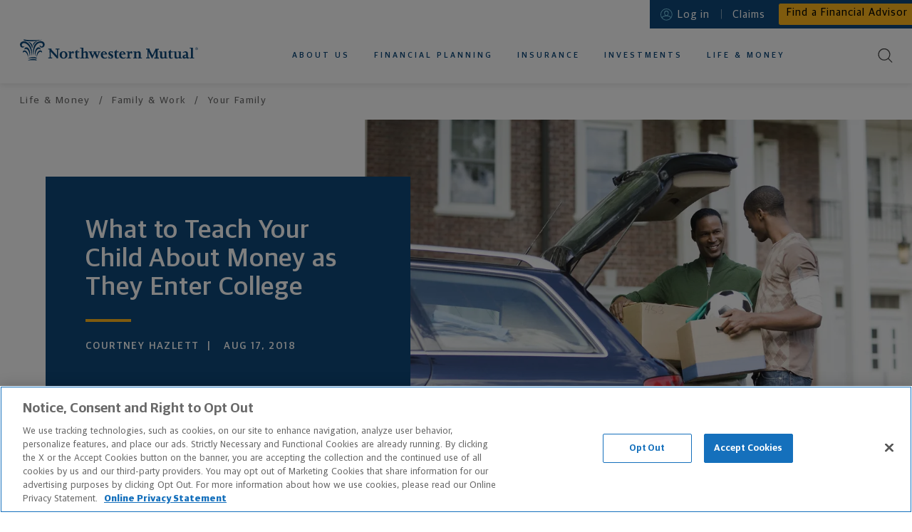

--- FILE ---
content_type: text/html
request_url: https://www.northwesternmutual.com/life-and-money/what-to-teach-your-child-about-money-as-they-enter-college
body_size: 28219
content:
<!doctype html><html lang="en"><head>
  <meta charset="utf-8">
  <meta http-equiv="X-UA-Compatible" content="IE=edge">
  
      <meta data-n-head="ssr" charset="utf-8"><meta data-n-head="ssr" http-equiv="X-UA-Compatible" content="IE=edge"><meta data-n-head="ssr" name="viewport" content="width=device-width,initial-scale=1"><meta data-n-head="ssr" data-hid="social-locale" property="og:locale" content="en_US"><meta data-n-head="ssr" data-hid="social-site-name" property="og:site_name" content="Northwestern Mutual"><meta data-n-head="ssr" data-hid="social-type" property="og:type" content="article"><meta data-n-head="ssr" data-hid="twitter-card" name="twitter:card" content="summary_large_image"><meta data-n-head="ssr" data-hid="twitter-creator" name="twitter:creator" content="@NM_Financial"><meta data-n-head="ssr" data-hid="twitter-creator-id" name="twitter:creator:id" content="25529158"><meta data-n-head="ssr" data-hid="twitter-site" name="twitter:site" content="@NM_Financial"><meta data-n-head="ssr" name="app_name" content="article"><meta data-n-head="ssr" name="analytics-page-type" content="article"><meta data-n-head="ssr" name="analytics-page-title" content="What to Teach Your Child About Money as They Enter College"><meta data-n-head="ssr" name="analytics-category" content="Family and Work"><meta data-n-head="ssr" name="analytics-subcategory" content="Your Family"><meta data-n-head="ssr" data-hid="description" name="description" content="When your child is ready to enter college, share this guide to finances. These tips will help you both, in the long run."><meta data-n-head="ssr" data-hid="social-title" property="og:title" content="Have This Money Talk With Your Kid Before College"><meta data-n-head="ssr" data-hid="social-description" property="og:description" content="When your child is ready to enter college, share this guide to finances. These tips will help you both, in the long run."><meta data-n-head="ssr" data-hid="social-image" property="og:image" content="https://media.northwesternmutual.com/images/nm-426-guide-to-college-finances-83402485.jpg"><meta data-n-head="ssr" data-hid="social-image-alt" property="og:image:alt" content="Father helping his son move out of college."><meta data-n-head="ssr" data-hid="social-url" property="og:url" content="https://www.northwesternmutual.com/life-and-money/what-to-teach-your-child-about-money-as-they-enter-college/"><meta data-n-head="ssr" data-hid="twitter-social-title" name="twitter:title" content="Have This Money Talk With Your Kid Before College"><meta data-n-head="ssr" data-hid="twitter-social-description" name="twitter:description" content="When your child is ready to enter college, share this guide to finances. These tips will help you both, in the long run."><meta data-n-head="ssr" data-hid="twitter-social-image" name="twitter:image" content="https://media.northwesternmutual.com/images/nm-426-guide-to-college-finances-83402485.jpg"><meta data-n-head="ssr" data-hid="twitter-social-image-alt" name="twitter:image:alt" content="Father helping his son move out of college."><title>What to Teach Your Child About Money as They Enter College | Northwestern Mutual</title><link data-n-head="ssr" rel="icon" type="image/x-icon" href="/favicon.ico"><link data-n-head="ssr" rel="stylesheet" href="https://use.typekit.net/typ5dev.css"><link data-n-head="ssr" rel="canonical" href="https://www.northwesternmutual.com/life-and-money/what-to-teach-your-child-about-money-as-they-enter-college/"><script data-n-head="ssr" type="application/ld+json">{"@context":"https://schema.org/","@type":"BreadcrumbList","itemListElement":[{"@type":"ListItem","position":1,"name":"Home","item":"https://www.northwesternmutual.com/"},{"@type":"ListItem","position":2,"name":"Life &amp; Money","item":"https://www.northwesternmutual.com/life-and-money/"},{"@type":"ListItem","position":3,"name":"What to Teach Your Child About Money as They Enter College","item":"https://www.northwesternmutual.com/life-and-money/what-to-teach-your-child-about-money-as-they-enter-college/"}]}</script><script data-n-head="ssr" type="application/ld+json">{"@context":"http://schema.org","@type":"Article","author":{"type":"Person","name":"Courtney Hazlett"},"name":"What to Teach Your Child About Money as They Enter College","headline":"What to Teach Your Child About Money as They Enter College","description":"When your child is ready to enter college, share this guide to finances. These tips will help you both, in the long run.","image":"https://media.northwesternmutual.com/images/nm-426-guide-to-college-finances-83402485.jpg","datePublished":"2018-08-17","dateModified":"2024-06-17T16:58:48-0400","publisher":{"@type":"Organization","name":"Northwestern Mutual","logo":{"@type":"ImageObject","url":"https://www.northwesternmutual.com/schema-192x192.png","height":"192","width":"192"}},"mainEntityOfPage":{"@type":"WebPage","@id":"https://www.northwesternmutual.com/life-and-money/what-to-teach-your-child-about-money-as-they-enter-college/"},"sourceOrganization":"Northwestern Mutual","url":"https://www.northwesternmutual.com/life-and-money/what-to-teach-your-child-about-money-as-they-enter-college/"}</script><link rel="modulepreload" href="/life-and-money/resources/f283344.modern.js" as="script"><link rel="modulepreload" href="/life-and-money/resources/fd50a4d.modern.js" as="script"><link rel="preload" href="/life-and-money/resources/css/d7fbeef.css" as="style"><link rel="modulepreload" href="/life-and-money/resources/c121401.modern.js" as="script"><link rel="preload" href="/life-and-money/resources/css/5249903.css" as="style"><link rel="modulepreload" href="/life-and-money/resources/789e343.modern.js" as="script"><link rel="preload" href="/life-and-money/resources/css/12bf3b5.css" as="style"><link rel="modulepreload" href="/life-and-money/resources/0852ff9.modern.js" as="script"><link rel="preload" href="/life-and-money/resources/css/fa4333c.css" as="style"><link rel="modulepreload" href="/life-and-money/resources/10d086d.modern.js" as="script"><link rel="modulepreload" href="/life-and-money/resources/37b5cb6.modern.js" as="script"><link rel="preload" href="/life-and-money/resources/css/560b6af.css" as="style"><link rel="modulepreload" href="/life-and-money/resources/9782695.modern.js" as="script"><link rel="preload" href="/life-and-money/resources/css/39a93d1.css" as="style"><link rel="modulepreload" href="/life-and-money/resources/03d69a1.modern.js" as="script"><link rel="stylesheet" href="/life-and-money/resources/css/d7fbeef.css"><link rel="stylesheet" href="/life-and-money/resources/css/5249903.css"><link rel="stylesheet" href="/life-and-money/resources/css/12bf3b5.css"><link rel="stylesheet" href="/life-and-money/resources/css/fa4333c.css"><link rel="stylesheet" href="/life-and-money/resources/css/560b6af.css"><link rel="stylesheet" href="/life-and-money/resources/css/39a93d1.css"><link rel="preload" href="/life-and-money/resources/static/1768856823/life-and-money/what-to-teach-your-child-about-money-as-they-enter-college/state.js" as="script"><link rel="preload" href="/life-and-money/resources/static/1768856823/life-and-money/what-to-teach-your-child-about-money-as-they-enter-college/payload.js" as="script"><link rel="preload" href="/life-and-money/resources/static/1768856823/manifest.js" as="script">
  
  
  
  <meta name="viewport" content="width=device-width,initial-scale=1">
  
    <script type="text/javascript" src="https://js-cdn.dynatrace.com/jstag/147f84b2bdc/bf78457hof/2B83C648C12CAE4E_complete.js" crossorigin="anonymous" async></script>
  
    <script src="//assets.adobedtm.com/84f7e94eaa36/bb3bc880565f/launch-a03d418d71d7.min.js" async></script>
  
  
  
  <link rel="apple-touch-icon" sizes="180x180" href="https://www.northwesternmutual.com/template/assets/3.12.1/images/favicon/apple-touch-icon.png">
  <link rel="icon" type="image/png" sizes="32x32" href="https://www.northwesternmutual.com/template/assets/3.12.1/images/favicon/favicon-32x32.png">
  <link rel="icon" type="image/png" sizes="16x16" href="https://www.northwesternmutual.com/template/assets/3.12.1/images/favicon/favicon-16x16.png">
  <link rel="manifest" href="https://www.northwesternmutual.com/template/assets/3.12.1/images/favicon/site.webmanifest">
  <link rel="mask-icon" href="https://www.northwesternmutual.com/template/assets/3.12.1/images/favicon/safari-pinned-tab.svg" color="#00487b">
  <link rel="shortcut icon" href="https://www.northwesternmutual.com/template/assets/3.12.1/images/favicon/favicon.ico">
  <meta name="apple-mobile-web-app-title" content="Northwestern Mutual">
  <meta name="application-name" content="Northwestern Mutual">
  <meta name="msapplication-TileColor" content="#da532c">
  <meta name="msapplication-config" content="https://www.northwesternmutual.com/template/assets/3.12.1/images/favicon/browserconfig.xml">
  <meta name="theme-color" content="#ffffff">
  <link href="https://www.northwesternmutual.com/template/assets/3.12.1/css/nmx-template.css" rel="stylesheet" type="text/css">
  
  
  
  
  
    </head>



  <body style='color:#4a4a4a;font-family:"Guardian Sans","Helvetica Neue",Helvetica,sans-serif'>
    <div class="nmx-body-container" style="-webkit-box-sizing:border-box;box-sizing:border-box">
      <header id="nmx-header" class="nmx-header nmx-base">
      	<div class="nmx-container nmx-container__header-parent">
      		<div id="nmx-skip-nav">
      		  <a class="nmx-nav-link" href="#main">Skip to main content</a>
      		</div>
      		
      
      		<nm-informational-banner class="nmx-informational-banner" data-banner-id="nmx-informational-banner" data-app-name="gelateria-pages" data-dynamic-config-base-url="https://www.northwesternmutual.com/assets/dynamic-config">
          </nm-informational-banner>
      
      			<div class="nmx-header-mobile-container">
      					<button id="nav-toggle" class="nmx-button" aria-label="Toggle Mobile Menu">
      						<span class="nav-toggle-bar"></span>
      					</button>
      					<div class="nmx-mobile-nav-overlay"></div>
      			</div>
      		<div class="nmx-container-inner" id="nmx-mobile-nav-container">
      			<div class="nmx-row">
      				<div class="nmx-col nmx-nav-primary-container">
      					<h6 class="nmx-header-logo-container" id="header-logo-heading">
      						<a class="nmx-header-logo" href="/" id="header-logo">
      							Northwestern Mutual
      						</a>
      						<meta itemprop="image" content="https://www.northwesternmutual.com/template/assets/3.12.1/images/logos/logo-horizontal-navy.svg">
      						<img class="nmx-print" src="https://www.northwesternmutual.com/template/assets/3.12.1/images/logos/logo-horizontal-navy.svg" alt="Northwestern Mutual">
      					</h6>
      						<nav aria-label="Primary Navigation" class="nmx-nav-primary" id="nmx-nav-primary" itemscope itemtype="https://schema.org/SiteNavigationElement">
      							<h6 class="nmx-assistive-text">Primary Navigation</h6>
      							<ul role="menubar" class="reduced">
      								<li role="none" itemprop="name" class="nmx-nav-link-container nmx-nav-link-primary-container nmx-nav-link-mobile-primary-home-container">
      									<a role="menuitem" itemprop="url" tabindex="-1" class="nmx-nav-link nmx-nav-link-mobile-primary-home" href="/">Home</a>
      								</li>
      								<li role="none" class="nmx-nav-link-container nmx-nav-link-primary-container">
      									<a role="menuitem" aria-haspopup="true" aria-label="About us" class="nmx-nav-link nmx-nav-link-primary" href="/who-we-are/" id="nmx-nav-link-primary-who-we-are" data-subnav-active="false" aria-expanded="false">About Us</a>
      									<ul role="menu" class="reduced nmx-subnav nmx-subnav-who-we-are" aria-label="About us Submenu">
      										<li role="none" class="nmx-nav-link-container nmx-nav-link-mobile-back-container">
      											<button role="menuitem" tabindex="-1" class="nmx-button nmx-button--tertiary nmx-nav-link nmx-nav-link-primary-sub--first nmx-nav-link-mobile-back">Back to main menu<span class="nmx-nav-mobile-subnav-bg"></span></button>
      										</li>
      										<li role="none" itemprop="name" class="nmx-nav-link-container nmx-nav-link-mobile-subnav-overview-container">
      											<a role="menuitem" itemprop="url" tabindex="-1" class="nmx-nav-link nmx-nav-link-mobile-subnav-overview" href="/who-we-are/">About Us Overview</a>
      										</li>
      										<li role="none" itemprop="name" class="nmx-nav-link-container">
      											<a role="menuitem" itemprop="url" href="/financial-advisor/" id="nmx-nav-link-primary-sub-financial-advisor" tabindex="-1" class="nmx-nav-link nmx-nav-link-primary-sub nmx-subnav-item-who-we-are">Working With an Advisor</a>
      										</li>
      										<li role="none" itemprop="name" class="nmx-nav-link-container">
      											<a role="menuitem" itemprop="url" href="/financial-information/" id="nmx-nav-link-primary-sub-our-financial-strength" tabindex="-1" class="nmx-nav-link nmx-nav-link-primary-sub nmx-subnav-item-who-we-are">Our Financial Strength</a>
      										</li>
                          <li role="none" itemprop="name" class="nmx-nav-link-container">
      											<a role="menuitem" itemprop="url" href="/who-we-are/sustainability-impact/" id="nmx-nav-link-primary-sub-sustainability-impact-landing" tabindex="-1" class="nmx-nav-link nmx-nav-link-primary-sub nmx-nav-link-primary-sub--last nmx-subnav-item-who-we-are">Sustainability and Impact</a>
      										</li>
      									</ul>
      								</li>
      								<li role="none" class="nmx-nav-link-container nmx-nav-link-primary-container">
      									<a role="menuitem" aria-haspopup="true" class="nmx-nav-link nmx-nav-link-primary" href="/financial-planning/" id="nmx-nav-link-primary-financial-planning" data-subnav-active="false" aria-expanded="false">Financial Planning</a>
      									<ul role="menu" class="reduced nmx-subnav nmx-subnav-financial-planning" aria-label="Financial Planning Submenu">
      										<li role="none" class="nmx-nav-link-container nmx-nav-link-mobile-back-container">
      											<button role="menuitem" tabindex="-1" class="nmx-button nmx-button--tertiary nmx-nav-link nmx-nav-link-primary-sub--first nmx-nav-link-mobile-back">Back to main menu<span class="nmx-nav-mobile-subnav-bg"></span></button>
      										</li>
      										<li role="none" itemprop="name" class="nmx-nav-link-container nmx-nav-link-mobile-subnav-overview-container">
      											<a role="menuitem" itemprop="url" tabindex="-1" class="nmx-nav-link nmx-nav-link-mobile-subnav-overview" href="/financial-planning/">Financial Planning Overview</a>
                          </li>
      										<li role="none" class="nmx-nav-link-container nmx-nav-link-primary-sub-container">
      											<a role="menuitem" href="/retirement-planning/" tabindex="-1" class="nmx-nav-link nmx-nav-link-primary-sub nmx-subnav-item-financial-planning has-subnav-level2" id="nmx-nav-link-primary-sub-retirement-planning" aria-haspopup="true" aria-expanded="false">Retirement Planning</a>
      											<ul role="menu" class="reduced nmx-subnav-level2 nmx-subnav-level2-retirement-planning" aria-label="Retirement Planning Submenu">
      												<li role="none" class="nmx-nav-link-container nmx-nav-link-mobile-level2-back-container">
      													<button role="menuitem" tabindex="-1" class="nmx-button nmx-button--tertiary nmx-nav-link nmx-nav-link-primary-sub-level2--first nmx-nav-link-mobile-level2-back">Back to Financial Planning<span class="nmx-nav-mobile-subnav-bg"></span></button>
      												</li>
      												<li role="none" itemprop="name" class="nmx-nav-link-container nmx-nav-link-mobile-subnav-overview-container">
      													<a role="menuitem" itemprop="url" tabindex="-1" class="nmx-nav-link nmx-nav-link-mobile-subnav-overview" href="/retirement-planning/">Retirement Planning Overview</a>
      												</li>
      												<li role="none" itemprop="name" class="nmx-nav-link-container">
      													<a role="menuitem" itemprop="url" href="/retirement-planning/retirement-calculator/" id="nmx-nav-link-primary-sub-level2-retirement-calculator" tabindex="-1" class="nmx-nav-link nmx-nav-link-primary-sub-level2 nmx-nav-link-primary-sub-level2--last nmx-subnav-level2-item-retirement-planning has-icon">Retirement Calculator <svg class="nmx-icon icon-beach-chair-border" width="41" height="41" viewBox="0 0 41 41" version="1.1" xmlns="http://www.w3.org/2000/svg" xmlns:xlink="http://www.w3.org/1999/xlink"><title>Beach chair icon</title>
        <g>
          <path d="M20.5,40a19.5,19.5,0,0,0,0-39,19.7,19.7,0,0,0-4.7.57A19.5,19.5,0,0,0,20.5,40Z" fill="#edf0f3" stroke="#fff" stroke-width="2px" fill-rule="evenodd"></path>
          <image width="152" height="160" transform="translate(12 10) scale(0.13)" xlink:href="[data-uri]" style="isolation:isolate"></image>
          <circle cx="20.5" cy="20.5" r="15.5" fill="none" stroke="#ffb81c" stroke-width="0.75px" class="icon-stroke icon-accent"></circle>
        </g>
      </svg>
      </a>
      												</li>
      											</ul>
      										</li>
      										<li role="none" itemprop="name" class="nmx-nav-link-container">
      											<a role="menuitem" itemprop="url" href="/college-savings-plans/" tabindex="-1" class="nmx-nav-link nmx-nav-link-primary-sub nmx-subnav-item-financial-planning" id="nmx-nav-link-primary-sub-college-savings-plans">College Savings Plans</a>
      										</li>
      										<li role="none" itemprop="name" class="nmx-nav-link-container">
      											<a role="menuitem" itemprop="url" href="/private-wealth-management/" tabindex="-1" class="nmx-nav-link nmx-nav-link-primary-sub nmx-subnav-item-financial-planning" id="nmx-nav-link-primary-sub-private-wealth-management">Private Wealth Management</a>
      										</li>
      										<li role="none" itemprop="name" class="nmx-nav-link-container">
      											<a role="menuitem" itemprop="url" href="/financial-planning/estate-planning/" tabindex="-1" class="nmx-nav-link nmx-nav-link-primary-sub nmx-subnav-item-financial-planning" id="nmx-nav-link-primary-sub-estate-planning">Estate Planning</a>
      										</li>
      										<li role="none" itemprop="name" class="nmx-nav-link-container">
      											<a role="menuitem" itemprop="url" href="/long-term-care-planning/" tabindex="-1" class="nmx-nav-link nmx-nav-link-primary-sub nmx-subnav-item-financial-planning" id="nmx-nav-link-primary-sub-financial-planning-long-term-care">Long-Term Care</a>
      										</li>
      										<li role="none" itemprop="name" class="nmx-nav-link-container">
      											<a role="menuitem" itemprop="url" href="/financial-planning/business-services/" tabindex="-1" class="nmx-nav-link nmx-nav-link-primary-sub nmx-nav-link-primary-sub--last nmx-subnav-item-financial-planning" id="nmx-nav-link-primary-sub-business-services">Business Services</a>
      										</li>
      									</ul>
      								</li>
      								<li role="none" class="nmx-nav-link-container nmx-nav-link-primary-container">
      									<a role="menuitem" aria-haspopup="true" class="nmx-nav-link nmx-nav-link-primary" href="/insurance/" id="nmx-nav-link-primary-insurance" data-subnav-active="false" aria-expanded="false">Insurance</a>
      									<ul role="menu" class="reduced nmx-subnav nmx-subnav-insurance" aria-label="Insurance Submenu">
      										<li role="none" class="nmx-nav-link-container nmx-nav-link-mobile-back-container">
      											<button role="menuitem" tabindex="-1" class="nmx-button nmx-button--tertiary nmx-nav-link nmx-nav-link-primary-sub--first nmx-nav-link-mobile-back">Back to main menu<span class="nmx-nav-mobile-subnav-bg"></span></button>
      										</li>
      										<li role="none" itemprop="name" class="nmx-nav-link-container nmx-nav-link-mobile-subnav-overview-container">
      											<a role="menuitem" itemprop="url" tabindex="-1" class="nmx-nav-link nmx-nav-link-mobile-subnav-overview" href="/insurance/">Insurance Overview</a>
      										</li>
      										<li role="none" itemprop="name" class="nmx-nav-link-container nmx-nav-link-primary-sub-container">
      											<a role="menuitem" href="/life-insurance/" tabindex="-1" class="nmx-nav-link nmx-nav-link-primary-sub nmx-subnav-item-insurance has-subnav-level2" id="nmx-nav-link-primary-sub-life-insurance" aria-haspopup="true" aria-expanded="false">Life Insurance</a>
      											<ul role="menu" class="reduced nmx-subnav-level2 nmx-subnav-level2-life-insurance" aria-label="Life Insurance Submenu">
      												<li role="none" class="nmx-nav-link-container nmx-nav-link-mobile-level2-back-container">
      													<button role="menuitem" tabindex="-1" class="nmx-button nmx-button--tertiary nmx-nav-link nmx-nav-link-primary-sub-level2--first nmx-nav-link-mobile-level2-back">Back to Insurance<span class="nmx-nav-mobile-subnav-bg"></span></button>
      												</li>
      												<li role="none" itemprop="name" class="nmx-nav-link-container nmx-nav-link-mobile-subnav-overview-container">
      													<a role="menuitem" itemprop="url" tabindex="-1" class="nmx-nav-link nmx-nav-link-mobile-subnav-overview" href="/life-insurance/">Life Insurance Overview</a>
      												</li>
      												<li role="none" itemprop="name" class="nmx-nav-link-container">
      													<a role="menuitem" itemprop="url" href="/life-insurance/whole-life-insurance/" id="nmx-nav-link-primary-sub-level2-whole-life-insurance" tabindex="-1" class="nmx-nav-link nmx-nav-link-primary-sub-level2 nmx-subnav-level2-item-life-insurance">Whole Life Insurance</a>
      												</li>
      												<li role="none" itemprop="name" class="nmx-nav-link-container">
      													<a role="menuitem" itemprop="url" href="/life-insurance/universal-life-insurance/" id="nmx-nav-link-primary-sub-level2-universal-life-insurance" tabindex="-1" class="nmx-nav-link nmx-nav-link-primary-sub-level2 nmx-subnav-level2-item-life-insurance">Universal Life Insurance</a>
      												</li>
                              	<li role="none" itemprop="name" class="nmx-nav-link-container">
      													<a role="menuitem" itemprop="url" href="/life-insurance/variable-universal-life-insurance-vul/" id="nmx-nav-link-primary-sub-level2-variable-universal-life-insurance" tabindex="-1" class="nmx-nav-link nmx-nav-link-primary-sub-level2 nmx-subnav-level2-item-life-insurance">Variable Universal Life Insurance</a>
      												</li>
      												<li role="none" itemprop="name" class="nmx-nav-link-container">
      													<a role="menuitem" itemprop="url" href="/life-insurance/term-life-insurance/" id="nmx-nav-link-primary-sub-level2-term-life-insurance" tabindex="-1" class="nmx-nav-link nmx-nav-link-primary-sub-level2 nmx-subnav-level2-item-life-insurance">Term Life Insurance</a>
      												</li>
      												<li role="none" itemprop="name" class="nmx-nav-link-container">
      													<a role="menuitem" itemprop="url" href="/life-insurance/life-insurance-calculator/" id="nmx-nav-link-primary-sub-level2-life-insurance-calculator" tabindex="-1" class="nmx-nav-link nmx-nav-link-primary-sub-level2 nmx-nav-link-primary-sub-level2--last nmx-subnav-level2-item-life-insurance has-icon">Life Insurance Calculator <svg class="nmx-icon icon-umbrella-border" xmlns="http://www.w3.org/2000/svg" xmlns:xlink="http://www.w3.org/1999/xlink" width="41" height="41" viewBox="0 0 41 41"><title>Shield icon</title>
        <path fill="#edf0f3" fill-rule="evenodd" stroke="#fff" stroke-width="2" d="M20.5 40a19.5 19.5 0 0 0 0-39 19.7 19.7 0 0 0-4.7.57A19.5 19.5 0 0 0 20.5 40Z"></path>
        <circle cx="20.5" cy="20.5" r="15.5" fill="none" stroke="#ffb81c" stroke-width=".75" class="icon-stroke icon-accent"></circle>
        <g>
          <path fill="#0e497b" d="M20.25 11.07a12.08 12.08 0 0 1-8 2.95.26.26 0 0 0-.26.26v3.16a27.07 27.07 0 0 0 .18 3.4v.28A13.1 13.1 0 0 0 13.34 25a11.4 11.4 0 0 0 7 5.82.28.28 0 0 0 .18 0 11.4 11.4 0 0 0 7-5.82 14.84 14.84 0 0 0 1.31-6v-4.8a.26.26 0 0 0-.23-.2 12.08 12.08 0 0 1-8-2.95.27.27 0 0 0-.35.02Zm.18.54a12.56 12.56 0 0 0 7.8 2.89h.06v3.74A15.23 15.23 0 0 1 27 24.81l-.05.11a10.87 10.87 0 0 1-6.51 5.39h-.05.09a10.88 10.88 0 0 1-6.7-5.55l-.05-.11a13.84 13.84 0 0 1-1.17-5v-5.12h.06a12.56 12.56 0 0 0 7.8-2.89Z" class="icon-fill icon-base"></path>
        </g>
        <g>
          <path fill="#ffb81c" d="M22.5 18a2.61 2.61 0 0 0-1.69.63l-.31.27-.31-.27a2.61 2.61 0 0 0-1.73-.63 2.66 2.66 0 0 0-1.79.67 2 2 0 0 0 .08 3.06L20.42 25a.12.12 0 0 0 .16 0l3.67-3.24a2 2 0 0 0 .08-3.06 2.66 2.66 0 0 0-1.79-.7Z" class="icon-fill icon-accent"></path>
        </g>
      </svg>
      </a>
      												</li>
      											</ul>
      										</li>
      										<li role="none" class="nmx-nav-link-container nmx-nav-link-primary-sub-container">
      											<a role="menuitem" href="/disability-insurance/" tabindex="-1" class="nmx-nav-link nmx-nav-link-primary-sub nmx-subnav-item-insurance has-subnav-level2" id="nmx-nav-link-primary-sub-disability-insurance" aria-haspopup="true" aria-expanded="false">Disability Insurance</a>
      											<ul role="menu" class="reduced nmx-subnav-level2 nmx-subnav-level2-disability-insurance" aria-label="Disability Insurance Submenu">
      												<li role="none" class="nmx-nav-link-container nmx-nav-link-mobile-level2-back-container">
      													<button role="menuitem" tabindex="-1" class="nmx-button nmx-button--tertiary nmx-nav-link nmx-nav-link-primary-sub-level2--first nmx-nav-link-mobile-level2-back">Back to Insurance<span class="nmx-nav-mobile-subnav-bg"></span></button>
      												</li>
      												<li role="none" itemprop="name" class="nmx-nav-link-container nmx-nav-link-mobile-subnav-overview-container">
      													<a role="menuitem" itemprop="url" tabindex="-1" class="nmx-nav-link nmx-nav-link-mobile-subnav-overview" href="/disability-insurance/">Disability Insurance Overview</a>
      												</li>
      												<li role="none" itemprop="name" class="nmx-nav-link-container">
      													<a role="menuitem" itemprop="url" href="/disability-insurance/" id="nmx-nav-link-primary-sub-level2-for-individuals" tabindex="-1" class="nmx-nav-link nmx-nav-link-primary-sub-level2 nmx-subnav-level2-item-disability-insurance"><span class="nmx-assistive-text">Disability Insurance  </span>For Individuals</a>
      												</li>
      												<li role="none" itemprop="name" class="nmx-nav-link-container">
      													<a role="menuitem" itemprop="url" href="/disability-insurance/physicians-and-dentists-disability-insurance/" id="nmx-nav-link-primary-sub-level2-for-doctors-and-dentists" tabindex="-1" class="nmx-nav-link nmx-nav-link-primary-sub-level2 nmx-subnav-level2-item-disability-insurance"><span class="nmx-assistive-text">Disability Insurance  </span>For Doctors and Dentists</a>
                              </li>
      												<li role="none" itemprop="name" class="nmx-nav-link-container">
      													<a role="menuitem" itemprop="url" href="/disability-insurance/disability-insurance-calculator/" id="nmx-nav-link-primary-sub-level2-disability-insurance-calculator" tabindex="-1" class="nmx-nav-link nmx-nav-link-primary-sub-level2 nmx-nav-link-primary-sub-level2--last nmx-subnav-level2-item-disability-insurance has-icon">Disability Insurance Calculator <svg class="nmx-icon" xmlns="http://www.w3.org/2000/svg" xmlns:xlink="http://www.w3.org/1999/xlink" width="47" height="47" viewBox="0 0 47 47"><title>Money Parachute icon</title>
        <path fill="#edf0f3" fill-rule="evenodd" stroke="#fff" stroke-width="2" d="M23.5 46A22.5 22.5 0 1 0 1 23.5 22.5 22.5 0 0 0 23.5 46Z"></path>
        <circle cx="24" cy="23" r="18" fill="none" stroke="#ffb81c" stroke-width=".75" class="icon-stroke icon-accent"></circle>
        <g>
          <g fill="none" stroke="#0e497b" stroke-linecap="round" stroke-width=".5" class="icon-stroke icon-base">
            <path d="m32.97 19.23-8.54 9.88M15.93 19.21l8.5 9.9M28 19.23l-3.5 9.27M20.59 19l3.84 9.75"></path>
          </g>
          <path fill="none" d="m23 29-8-10M24 29l4-9M24 29l10-8"></path>
          <path fill="#0e497b" fill-rule="evenodd" stroke="#0e497b" stroke-width=".25" d="M30.15 17.93a3.42 3.42 0 0 1 .64 0 3.32 3.32 0 0 1 1.84.84c-2.34-6.81-8.23-6.93-8.29-6.93-6 .19-7.83 5.25-8.26 6.83a3.25 3.25 0 0 1 2.24-.82A3.76 3.76 0 0 1 20.67 19l.61-.39a5 5 0 0 1 3.38-1.12A5.69 5.69 0 0 1 28 19.05a4 4 0 0 1 2.11-1.12m2.7 1.49a3.24 3.24 0 0 0-2.09-1.19 3.4 3.4 0 0 0-2.62 1.15.13.13 0 0 1-.2 0 5.6 5.6 0 0 0-3.3-1.6 4.72 4.72 0 0 0-3.2 1.07l-.71.46a.17.17 0 0 1-.19 0 4.33 4.33 0 0 0-1-.76 3.11 3.11 0 0 0-1.23-.35 3.13 3.13 0 0 0-2.38 1.06.15.15 0 0 1-.18 0 .18.18 0 0 1-.07-.17c0-.07 1.35-7.33 8.65-7.56.07 0 6.53.13 8.78 7.78a.18.18 0 0 1-.07.19.14.14 0 0 1-.15-.08Z" class="icon-fill icon-stroke icon-base"></path>
          <path fill="#ffb81c" fill-rule="evenodd" d="M24.34 30.5v.26h-.1a.76.76 0 0 0-.57.38.7.7 0 0 0-.06.35.6.6 0 0 0 .39.51 1.75 1.75 0 0 0 .32.12l.42.15a.2.2 0 0 1 .15.23.24.24 0 0 1-.22.22h-.17a.45.45 0 0 1-.44-.28v-.1l-.53.11a.94.94 0 0 0 .25.43.93.93 0 0 0 .57.23v.34h.34v-.33h.2a.77.77 0 0 0 .56-.36.59.59 0 0 0 .06-.45.62.62 0 0 0-.36-.44 4.29 4.29 0 0 0-.5-.19 1.88 1.88 0 0 1-.3-.12.15.15 0 0 1-.11-.11.25.25 0 0 1 .17-.31.41.41 0 0 1 .35.08.49.49 0 0 1 .14.18v.07l.47-.16a.77.77 0 0 0-.17-.29.87.87 0 0 0-.57-.26v-.26Z" class="icon-fill icon-accent"></path>
          <path fill="none" stroke="#0e497b" stroke-width=".5" d="M19 29.5h11v5H19z" class="icon-stroke icon-base"></path>
        </g>
      </svg>
      </a>
      												</li>
      											</ul>
      										</li>
      										<li role="none" itemprop="name" class="nmx-nav-link-container">
      											<a role="menuitem" itemprop="url" href="/long-term-care-planning/" tabindex="-1" class="nmx-nav-link nmx-nav-link-primary-sub nmx-subnav-item-insurance" id="nmx-nav-link-primary-sub-insurance-long-term-care">Long-Term Care</a>
      										</li>
      										<li role="none" itemprop="name" class="nmx-nav-link-container">
      											<a role="menuitem" itemprop="url" href="/annuities/" tabindex="-1" class="nmx-nav-link nmx-nav-link-primary-sub nmx-nav-link-primary-sub--last nmx-subnav-item-insurance" id="nmx-nav-link-primary-sub-income-annuities">Income Annuities</a>
      										</li>
      									</ul>
      								</li>
      								<li role="none" class="nmx-nav-link-container nmx-nav-link-primary-container">
      									<a role="menuitem" aria-haspopup="true" class="nmx-nav-link nmx-nav-link-primary" href="/investments/" id="nmx-nav-link-primary-investments" data-subnav-active="false" aria-expanded="false">Investments</a>
      									<ul role="menu" class="reduced nmx-subnav nmx-subnav-investments" aria-label="Investments Submenu">
      										<li role="none" class="nmx-nav-link-container nmx-nav-link-mobile-back-container">
      											<button role="menuitem" tabindex="-1" class="nmx-button nmx-button--tertiary nmx-nav-link nmx-nav-link-primary-sub--first nmx-nav-link-mobile-back">Back to main menu<span class="nmx-nav-mobile-subnav-bg"></span></button>
      										</li>
      										<li role="none" itemprop="name" class="nmx-nav-link-container nmx-nav-link-mobile-subnav-overview-container">
      											<a role="menuitem" itemprop="url" tabindex="-1" class="nmx-nav-link nmx-nav-link-mobile-subnav-overview" href="/investments/">Investments Overview</a>
      										</li>
      										<li role="none" itemprop="name" class="nmx-nav-link-container">
      											<a role="menuitem" itemprop="url" href="/investments/brokerage-accounts-services/" tabindex="-1" class="nmx-nav-link nmx-nav-link-primary-sub nmx-subnav-item-investments" id="nmx-nav-link-primary-sub-brokerage-accounts-services">Brokerage Accounts & Services</a>
      										</li>
      										<li role="none" itemprop="name" class="nmx-nav-link-container">
      											<a role="menuitem" itemprop="url" href="/private-wealth-management/" tabindex="-1" class="nmx-nav-link nmx-nav-link-primary-sub nmx-subnav-item-investments" id="nmx-nav-link-primary-sub-investments-private-wealth-management">Private Wealth Management</a>
      										</li>
      										<li role="none" itemprop="name" class="nmx-nav-link-container">
      											<a role="menuitem" itemprop="url" href="/investments/investment-advisory-services/" tabindex="-1" class="nmx-nav-link nmx-nav-link-primary-sub nmx-subnav-item-investments" id="nmx-nav-link-primary-sub-investment-advisory-services">Investment Advisory Services</a>
      										</li>
                          <li role="none" itemprop="name" class="nmx-nav-link-container">
      											<a role="menuitem" itemprop="url" href="/investments/fixed-annuity-vs-variable-annuity/" tabindex="-1" class="nmx-nav-link nmx-nav-link-primary-sub nmx-subnav-item-investments" id="nmx-nav-link-primary-sub-fixed-annuity-vs-variable-annuity">Fixed & Variable Annuities</a>
      										</li>
      										<li role="none" itemprop="name" class="nmx-nav-link-container">
      											<a role="menuitem" itemprop="url" href="/life-and-money/market-commentary/" tabindex="-1" class="nmx-nav-link nmx-nav-link-primary-sub--last nmx-nav-link-primary-sub nmx-nav-link-primary-sub--last nmx-subnav-item-investments" id="nmx-nav-link-primary-sub-investments-market-commentary">Market Commentary</a>
      										</li>
      									</ul>
      								</li>
      								<li role="none" class="nmx-nav-link-container nmx-nav-link-primary-container">
      									<a role="menuitem" aria-haspopup="true" class="nmx-nav-link nmx-nav-link-primary" href="/life-and-money/" id="nmx-nav-link-primary-life-and-money" data-subnav-active="false" aria-expanded="false">Life & Money</a>
      									<ul role="menu" class="reduced nmx-subnav nmx-subnav-life-and-money" aria-label="Life & Money Submenu">
      										<li role="none" class="nmx-nav-link-container nmx-nav-link-mobile-back-container">
      											<button role="menuitem" tabindex="-1" class="nmx-button nmx-button--tertiary nmx-nav-link nmx-nav-link-primary-sub--first nmx-nav-link-mobile-back">Back to main menu<span class="nmx-nav-mobile-subnav-bg"></span></button>
      										</li>
      										<li role="none" itemprop="name" class="nmx-nav-link-container nmx-nav-link-mobile-subnav-overview-container">
      											<a role="menuitem" itemprop="url" tabindex="-1" class="nmx-nav-link nmx-nav-link-mobile-subnav-overview" href="/life-and-money/">Life & Money Overview</a>
      										</li>
      										<li role="none" itemprop="name" class="nmx-nav-link-container">
      											<a role="menuitem" itemprop="url" href="/life-and-money/financial-planning/" tabindex="-1" class="nmx-nav-link nmx-nav-link-primary-sub nmx-subnav-item-life-and-money" id="nmx-nav-link-primary-sub-financial-planning"><span class="nmx-assistive-text">Educational Resources About </span>Financial Planning</a>
      										</li>
      										<li role="none" itemprop="name" class="nmx-nav-link-container">
      											<a role="menuitem" itemprop="url" href="/life-and-money/investing/" tabindex="-1" class="nmx-nav-link nmx-nav-link-primary-sub nmx-subnav-item-life-and-money" id="nmx-nav-link-primary-sub-investing"><span class="nmx-assistive-text">Educational Resources About </span>Investing</a>
      										</li>
      										<li role="none" itemprop="name" class="nmx-nav-link-container">
      											<a role="menuitem" itemprop="url" href="/life-and-money/insurance/" tabindex="-1" class="nmx-nav-link nmx-nav-link-primary-sub nmx-subnav-item-life-and-money" id="nmx-nav-link-primary-sub-insurance"><span class="nmx-assistive-text">Educational Resources About </span>Insurance</a>
      										</li>
      										<li role="none" itemprop="name" class="nmx-nav-link-container">
      											<a role="menuitem" itemprop="url" href="/life-and-money/everyday-money/" tabindex="-1" class="nmx-nav-link nmx-nav-link-primary-sub nmx-subnav-item-life-and-money" id="nmx-nav-link-primary-sub-everyday-money"><span class="nmx-assistive-text">Educational Resources About </span>Everyday Money</a>
      										</li>
      										<li role="none" itemprop="name" class="nmx-nav-link-container">
      											<a role="menuitem" itemprop="url" href="/life-and-money/family-and-work/" tabindex="-1" class="nmx-nav-link nmx-nav-link-primary-sub nmx-subnav-item-life-and-money" id="nmx-nav-link-primary-sub-family-and-work"><span class="nmx-assistive-text">Educational Resources About </span>Family & Work</a>
      										</li>
      										<li role="none" itemprop="name" class="nmx-nav-link-container">
      											<a role="menuitem" itemprop="url" href="/life-and-money/market-commentary/" tabindex="-1" class="nmx-nav-link nmx-nav-link-primary-sub nmx-subnav-item-life-and-money" id="nmx-nav-link-primary-sub-life-and-money-market-commentary">Market Commentary</a>
      										</li>
      										<li role="none" itemprop="name" class="nmx-nav-link-container">
      											<a role="menuitem" itemprop="url" href="/podcast/" tabindex="-1" class="nmx-nav-link nmx-nav-link-primary-sub nmx-subnav-item-life-and-money nmx-nav-link-primary-sub--last" id="nmx-nav-link-primary-sub-life-and-money-podcast">Podcast</a>
      										</li>
      									</ul>
      								</li>
      							</ul>
      						</nav>
      				</div>
      			</div>
      				<div class="nmx-row nmx-row--align-right">
      					<div class="nmx-col nmx-nav-utility-container" id="nav-utility-container">
      						<nav aria-label="Utility Navigation" class="nmx-nav-utility" id="nmx-nav-utility" itemscope itemtype="https://schema.org/SiteNavigationElement">
      							<h6 class="nmx-assistive-text">Utility Navigation</h6>
      							<ul role="menu" class="reduced">
      								<li role="none" itemprop="name" class="nmx-nav-link-utility-container" id="nmx-nav-link-login-button-container">
      									<nm-login-button class="nmx-login-button"></nm-login-button>
      								</li>
      								<li role="none" itemprop="name" class="nmx-nav-link-utility-container nmx-nav-link-utility-container-mobile-button" id="nmx-nav-link-fafa-link-container">
      									<a role="menuitem" itemprop="url" class="nmx-nav-link nmx-nav-link-utility nmx-button" href="/find-a-financial-advisor/" id="nmx-nav-link-utility-fafa">Find a Financial Advisor</a>
      								</li>
      								<li role="none" itemprop="name" class="nmx-nav-link-utility-container nmx-nav-link-utility-container-mobile-button" id="nmx-nav-link-claims-link-container">
      									<a role="menuitem" itemprop="url" class="nmx-nav-link nmx-nav-link-utility" href="/claims/" id="nmx-nav-link-utility-claims">Claims</a>
      								</li>
      								<li role="none" itemprop="name" class="nmx-nav-link-utility-container" id="nmx-nav-link-search-container">
      									<button role="menuitem" class="nmx-button nmx-nav-link nmx-nav-link-utility" id="nmx-nav-link-utility-search">
      										Search
      										<svg class="nmx-icon nmx-icon-search" xmlns="http://www.w3.org/2000/svg" xmlns:xlink="http://www.w3.org/1999/xlink" width="16.62" height="16.61" viewBox="0 0 16.62 16.61"><title>Search icon</title>
        <path fill="#4A4A4A" fill-rule="evenodd" d="m15.91 16.61.71-.7-4.28-4.28a7.08 7.08 0 1 0-.71.7Zm-8.86-3.56a6 6 0 1 1 6-6 6 6 0 0 1-6 6Z" class="icon-fill"></path>
      </svg>
      									</button>
      								</li>
      							</ul>
      						</nav>
      					</div>
      				</div>
      				<div class="nmx-row">
      					<div class="nmx-col">
      						<nmx-search config='{"nodeEnv":"prod","assetPath":"/template/assets","assetPathAbsolute":"https://www.northwesternmutual.com/template/assets","port":{"browserSync":"7022"},"public":{"googleAnalyticsTrackingId":"UA-37147409-29","googlePlacesApiKey":"AIzaSyDoQaSl4iGvxiUrd4qNm2AzJob3SPNpkeI","recaptchaInvisible":"6LfDgz8UAAAAADhSYaeXLOogd944BheK0b2VZoRr","recaptchaInvisibleComment":"used for testing purposes","recaptchaV3":"6LfrTNgUAAAAAH5PukGUxA8sfcS4GhFvd6fPyr8e","tealiumAgentIdProperty":"6143"},"adobeLaunchScript":"//assets.adobedtm.com/84f7e94eaa36/bb3bc880565f/launch-a03d418d71d7.min.js","dynamicConfigBaseUrl":"https://www.northwesternmutual.com/assets/dynamic-config","basePath":"https://www.northwesternmutual.com","mediaBasePath":"https://media.northwesternmutual.com","services":{"fieldApiBaseUrl":"https://nmx.cxprod.apps.northwesternmutual.com/nmx-api-proxy/nmx/ms-field","leadApiBaseUrl":"https://nmx.cxprod.apps.northwesternmutual.com/nmx-api-proxy/nmx/ms-form-proxy","preLeadApiBaseUrl":"https://nmx.cxprod.apps.northwesternmutual.com/nmx-api-proxy/nmx/ms-form-proxy","loginPageUrl":"https://login.northwesternmutual.com/login","loginPageUrlBase":"https://login.northwesternmutual.com","searchApiBaseUrl":"https://nmx.cxprod.apps.northwesternmutual.com/nmx-api-proxy/nmx/ms-search","serviceRequestApiBaseUrl":"https://nmx.cxprod.apps.northwesternmutual.com/nmx-api-proxy/nmx/ms-form-proxy","userLogoutUrls":"https://nmx.cxprod.apps.northwesternmutual.com/nmx-api-proxy/login/logouturls"},"nmxTemplateVersion":"3.12.1"}' id="nmx-search-console"></nmx-search>
      					</div>
      				</div>
      		</div>
      
      	</div>
      
      </header>
      
      	<nm-user-login class="nmx-base"></nm-user-login>
      <main id="main" role="main" style="-webkit-box-sizing:border-box;box-sizing:border-box">
        <script data-n-head="ssr" defer data-pbody="true" src="https://www.google.com/recaptcha/api.js?onload=vueRecaptchaApiLoaded&render=explicit"></script><div data-server-rendered="true" id="__nuxt"><!----><div id="__layout"><div class="layout__nmx-header-and-footer"><article class="article-page" data-v-6576c2c4 data-v-1f7c7338><header data-aos="pp-header-transition" data-aos-delay="50" data-v-6576c2c4><section data-module="hero-module:b" data-region="hero" content-type="article_2" class="hero hero--dark hero--image" data-v-25b2783e data-v-6576c2c4><ul class="hero__breadcrumbs" data-v-25b2783e><li data-v-25b2783e><a href="/life-and-money/" data-v-25b2783e>Life & Money</a></li> <li data-v-25b2783e><a href="/life-and-money/family-and-work/" data-v-25b2783e>
        Family & Work
      </a></li> <li data-v-25b2783e><a href="/life-and-money/family-and-work/your-family/" data-v-25b2783e>Your Family</a></li></ul> <div class="hero__split" data-v-25b2783e><div class="hero__info" data-v-25b2783e><div class="hero__overlap" data-v-25b2783e><h1 class="hero__headline" data-v-25b2783e>
          What to Teach Your Child About Money as They Enter College
        </h1> <!----> <hr class="hero__divided" data-v-25b2783e> <!----> <!----> <ul class="hero__author-date" data-v-25b2783e><li class="hero__author" data-v-25b2783e>
            Courtney Hazlett
          </li> <li class="hero__date" data-v-25b2783e>
            Aug 17, 2018
          </li></ul> <div class="hero_cta" data-v-25b2783e><!----></div></div></div> <figure class="hero__media" data-v-25b2783e><img src="https://media.northwesternmutual.com/images/1100x618/nm-426-guide-to-college-finances-83402485.jpg" srcset="https://media.northwesternmutual.com/images/1100x618/nm-426-guide-to-college-finances-83402485.webp 1100w" onerror='this.onerror=null,this.srcset="https://media.northwesternmutual.com/images/1100x618/nm-426-guide-to-college-finances-83402485.jpg 1100w"' sizes="
            (min-width: 1280px) calc(1280px - 4rem),
            (min-width: 1024px) calc(100vw - 4rem),
            (min-width: 768px) calc(100vw - 4rem),
            calc(100vw - 2rem)
          " alt="Father helping his son move out of college." aria-describedby="featured-media-description" width="1200" height="675" class="hero__image" data-v-25b2783e> <!----> <figcaption id="featured-media-description" class="hero__caption hero__caption--full" data-v-25b2783e>
        A few simple conversations can help your child make the jump into financial adulthood.
        <cite class="hero__citation" data-v-25b2783e>
          Photo credit:
          <b data-v-25b2783e>Fuse / Getty Images</b></cite></figcaption></figure></div> <div class="hero__social-share" data-v-25b2783e><span data-v-25b2783e>share</span> <a href="https://www.facebook.com/sharer/sharer.php?u=https://www.northwesternmutual.com/life-and-money/what-to-teach-your-child-about-money-as-they-enter-college/" aria-label="Share on Facebook" rel="nofollow noopener noreferrer" target="_blank" data-v-25b2783e><img src="[data-uri]" alt="Share on Facebook" data-v-25b2783e></a> <a href="https://x.com/share?&url=https://www.northwesternmutual.com/life-and-money/what-to-teach-your-child-about-money-as-they-enter-college/" aria-label="Share on X" rel="nofollow noopener noreferrer" target="_blank" data-v-25b2783e><img src="[data-uri]" alt="Share on X" data-v-25b2783e></a> <a href="https://www.linkedin.com/shareArticle?mini=true&url=https://www.northwesternmutual.com/life-and-money/what-to-teach-your-child-about-money-as-they-enter-college/" aria-label="Share on LinkedIn" rel="nofollow noopener noreferrer" target="_blank" data-v-25b2783e><img src="[data-uri]" alt="Share on LinkedIn" data-v-25b2783e></a> <a href="mailto:?subject=What to Teach Your Child About Money as They Enter College&body=https://www.northwesternmutual.com/life-and-money/what-to-teach-your-child-about-money-as-they-enter-college/" aria-label="Share via Email" rel="nofollow noopener noreferrer" target="_blank" data-v-25b2783e><img src="[data-uri]" alt="Share via Email" data-v-25b2783e></a></div></section></header> <div class="has-content-hub has-featured-media-orphan has-content" data-v-cf057a3c data-v-6576c2c4><div id="paragraph-component-1" class="paragraph-component" data-v-cf057a3c><div index="id-1" content-type="article_2" componentname="RichEditor" type="pillar_rich_editor" class="container container--md" data-v-6b576b7c data-v-cf057a3c data-v-cf057a3c><div data-module="rich-editor-module:a" data-region="content" class="rich-editor" data-v-6b576b7c><p>College: the land of newfound independence, temptation, and the growing realization that in four years or less, your child will be responsible for making his or her own money (you hope). It’s a scary prospect for most, but some smart financial choices can help make the jump into adulthood less intimidating.</p>
<p>These are conversations you should be having with your child as he or she is entering college. </p>
<h4>BUDGETING </h4>
<p>Sure, when they were in high school they had to pay some attention to what was coming in and going out. But now your child is really on their own. They need to be brutally honest about what they need. After they’ve sorted known costs — whether that’s chipping in for tuition, room/board/rent, transportation — they need to really level about the money they’ll spend beyond the brochure. How often will they go to go out to eat, how much coffee will they buy, and what will free time (parties, movies, shopping, etc.) cost? There are also dues for clubs and organizations they might want to join, and those often include added costs for uniforms and social events down the line. Work out how much money they want to spend, and how much they will actually have to spend. Now is not the time that they should get into the habit of using overdraft protection.  </p>
<h4>BUILDING CREDIT </h4>
<p>There are few things a credit card company loves more than signing up a college student. Hint: It’s not because they think their card will be paid in full every month. It’s easy for your child to look at their first bill, see the minimum amount owed, and consider it a little gift, like a parent saying “don’t worry, $20 is good. I know you’d give me the full $80 if you could.” Help your child understand how they are essentially taking a loan that they will have to pay back with interest if they don’t pay their balance in full each month.  </p>
<p>That said, a credit card that’s used responsibly is probably a good idea so your child can start to <a href="https://www.northwesternmutual.com/life-and-money/credit-101-the-factors-that-affect-your-credit-score/" target="_blank" rel="noreferrer noopener">build good credit</a>, which they will need when they really go out totally on their own. </p>
<h4>AUTOMATING SAVINGS </h4>
<p>Help your child understand the benefits of setting a little aside each month. You’ll both be so much happier when graduation rolls around if they have a little nest egg. Make it really easy by helping them automate a monthly transfer into their savings account. The ideal amount is something big enough to accumulate, but small enough that it won’t be too great a pinch every month. If it’s a miserable experience, they’re more likely to dip into savings early and often or quit altogether. </p>
<h4>STUDENT LOANS </h4>
<p>Student loans are a great way to make a college education possible, but they aren’t magic: When your student graduates, it’s likely he or she will have to start paying them back. Make sure they understand their loans and that they’re on top of all the payment scenarios, including consolidation and deferment.  </p>
<p><strong>MAKING MONEY </strong></p>
<p>If your student doesn’t need to get a job during the school year, it’s perfectly OK to focus on studying. But summers are a different story. The idea of lazing in the sun and giving their brain a rest is a lovely one, but neither their bank account nor resume will be better off. A sound financial and professional choice is to start to fill their resume. It will have the added bonus of filling their bank accounts, too.</p>
</div></div></div><div id="paragraph-component-2" class="paragraph-component" data-v-cf057a3c><div when-visible="" data-v-cf057a3c><div index="id-2" componentname="AdvisorWrapper" type="advisor_connect" data-v-b4067dee data-v-cf057a3c><div variant="aw-common" class="container container--lg" data-v-6b576b7c data-v-02a9ef5c data-v-b4067dee><section data-aos="common-transition" data-module="fr-card-fafa-module:b" data-region="content" class="advisor-connect advisor-connect--dark" data-v-6b576b7c data-v-02a9ef5c><div data-aos="common-transition" class="advisor-connect__content" data-v-6b576b7c data-v-02a9ef5c><h4 data-aos="common-transition" class="advisor-connect__headline" data-v-6b576b7c data-v-02a9ef5c>
        Feel better about taking action on your dreams.
      </h4> <div data-aos="common-transition" data-v-6b576b7c data-v-02a9ef5c><p class="advisor-connect__copy" data-v-6b576b7c data-v-02a9ef5c>Your advisor will get to know what’s important to you now and years from now. They can help you personalize a comprehensive plan that gives you the confidence that you’re taking the right steps.</p> <a href="https://www.northwesternmutual.com/find-a-financial-advisor/" aria-label="Connect with an advisor" class="advisor-connect__button" data-v-6b576b7c data-v-02a9ef5c>
          Find your advisor
        </a></div></div></section></div></div></div></div></div> <!----> <div data-module="suspect-email-capture-form-module:a" data-region="email-capture" content-type="article_2" class="email-capture-form-observer-container" data-v-3ab07854 data-v-6576c2c4><div class="email-capture-form" data-v-3ab07854><div class="left-pattern-container" data-v-3ab07854><img src="/life-and-money/resources/img/86c8f51.svg" alt="Left Dotted Pattern" class="dotted-icon" data-v-3ab07854></div> <div class="right-pattern-container" data-v-3ab07854><img src="/life-and-money/resources/img/cf4f65a.svg" alt="Right Dotted Pattern" class="dotted-icon" data-v-3ab07854></div> <div class="container email-capture-container container--xl" data-v-6b576b7c data-v-3ab07854><div class="email-capture-form-container email-capture" data-v-3ab07854><div class="email-capture-heading"><h4 class="email-capture-form__title">
      Want more? Get financial tips, tools, and more with our monthly newsletter.
      <span class="arrow"></span></h4></div> <div class="email-capture-form-fields"><form id="suspect-email-capture-email-capture-form-id-1" class="text-sm font-extralight"><div class="email-capture-form-wrapper"><div class="form-field dynamic first-field"><label>First name<sup>*</sup></label> <input id="first-name-1" name="firstName" maxlength="20" aria-label="first name input" placeholder="First Name" tabindex="0" required class="form-control first-name"> <span class="errors"></span></div> <div class="form-field dynamic last-field"><label>Last name<sup>*</sup></label> <input id="last-name-1" name="lastName" maxlength="30" aria-label="last name input" placeholder="Last Name" tabindex="0" required class="form-control last-name"> <!----></div> <div class="form-field email-field"><label>Email<sup>*</sup></label> <input id="email-1" type="email" name="email" max-length="200" aria-label="email input" placeholder="Email" tabindex="0" required class="form-control email"> <span class="errors"></span></div> <div class="get-matched-button-container"><button aria-label="Submit form to sign up for montly emails." type="submit" tabindex="0" class="email-capture-form-submit-button">Sign me up</button></div> <div><button id="hidden-submission-id-1" aria-hidden="true" class="invisible hidden"></button></div></div></form></div></div></div></div></div> <section data-module="content-hub-module:a" data-region="content-hub" content-type="article_2" isenabled="true" class="content-hub" data-v-f629d28e data-v-6576c2c4><div class="container container--xl" data-v-6b576b7c data-v-f629d28e><h3 class="content-hub__headline" data-v-6b576b7c data-v-f629d28e>Related Articles</h3> <p class="content-hub__copy" data-v-6b576b7c data-v-f629d28e>
      
    </p> <div class="content-hub-grid" data-v-6b576b7c data-v-f629d28e><a href="/life-and-money/college-prep-checklist-5-financial-tasks-to-tackle-this-summer/" class="card w-full block max-w-lg content-hub-grid__card" data-v-bc7c7246 data-v-f629d28e><article class="bg-white h-full" data-v-bc7c7246><div class="absolute mt-2 pl-2 pr-1 py-1 uppercase tracking-widest text-sm font-semibold type" data-v-bc7c7246><div class="type__name" data-v-bc7c7246>article</div> <div class="type__background" data-v-bc7c7246></div></div> <div class="h-full flex flex-col" data-v-bc7c7246><img src="https://media.northwesternmutual.com/images/384x216/1463-college-prep-checklist-722230925.jpg" alt="mother and son looking at tablet" width="486" height="318" loading="lazy" decoding="async" class="block object-cover" data-v-bc7c7246> <div class="px-4 py-6 h-full flex flex-col" data-v-bc7c7246><h4 class="text-xl pt-3 pb-8 font-medium flex-grow" data-v-bc7c7246>
          College Prep Checklist: 5 Financial Tasks to Tackle This Summer
        </h4> <div class="inline-block text-base text-blue-light2 font-medium" data-v-bc7c7246>
          Learn more
          <svg width="16.5" height="10.35" viewBox="0 0 16.5 10.35" fill="currentColor" class="inline" data-v-bc7c7246><path d="M13.09.47l.07.08,4,4.54a.75.75,0,0,1,.06.9l-.07.09-4,4.33A.74.74,0,0,1,12,9.5l.07-.09L14.9,6.33H1.56a.73.73,0,0,1-.1-1.46H15L12.06,1.51a.73.73,0,0,1,0-1l.08-.07A.73.73,0,0,1,13.09.47Z" transform="translate(-0.82 -0.29)" class="icon-fill" style="fill:rgb(21,112,188)" data-v-bc7c7246></path></svg></div></div></div></article></a><a href="/life-and-money/5-ways-to-help-your-child-job-search-after-college/" class="card w-full block max-w-lg content-hub-grid__card" data-v-bc7c7246 data-v-f629d28e><article class="bg-white h-full" data-v-bc7c7246><div class="absolute mt-2 pl-2 pr-1 py-1 uppercase tracking-widest text-sm font-semibold type" data-v-bc7c7246><div class="type__name" data-v-bc7c7246>article</div> <div class="type__background" data-v-bc7c7246></div></div> <div class="h-full flex flex-col" data-v-bc7c7246><img src="https://media.northwesternmutual.com/images/384x216/1500-5-ways-to-help-your-child-job-search-after-college-525488514.jpg" alt="college graduate brainstorming her job search" width="486" height="318" loading="lazy" decoding="async" class="block object-cover" data-v-bc7c7246> <div class="px-4 py-6 h-full flex flex-col" data-v-bc7c7246><h4 class="text-xl pt-3 pb-8 font-medium flex-grow" data-v-bc7c7246>
          5 Ways to Help Your Child Job Search After College
        </h4> <div class="inline-block text-base text-blue-light2 font-medium" data-v-bc7c7246>
          Learn more
          <svg width="16.5" height="10.35" viewBox="0 0 16.5 10.35" fill="currentColor" class="inline" data-v-bc7c7246><path d="M13.09.47l.07.08,4,4.54a.75.75,0,0,1,.06.9l-.07.09-4,4.33A.74.74,0,0,1,12,9.5l.07-.09L14.9,6.33H1.56a.73.73,0,0,1-.1-1.46H15L12.06,1.51a.73.73,0,0,1,0-1l.08-.07A.73.73,0,0,1,13.09.47Z" transform="translate(-0.82 -0.29)" class="icon-fill" style="fill:rgb(21,112,188)" data-v-bc7c7246></path></svg></div></div></div></article></a><a href="/life-and-money/3-financial-questions-to-ask-before-deciding-on-a-college/" class="card w-full block max-w-lg content-hub-grid__card" data-v-bc7c7246 data-v-f629d28e><article class="bg-white h-full" data-v-bc7c7246><div class="absolute mt-2 pl-2 pr-1 py-1 uppercase tracking-widest text-sm font-semibold type" data-v-bc7c7246><div class="type__name" data-v-bc7c7246>article</div> <div class="type__background" data-v-bc7c7246></div></div> <div class="h-full flex flex-col" data-v-bc7c7246><img src="https://media.northwesternmutual.com/images/384x216/724-nm-3-financial-questions-to-ask-before-deciding-on-a-college-925405076.jpg" alt="Dad at a table asking his daughter financial questions before they decide on a college" width="486" height="318" loading="lazy" decoding="async" class="block object-cover" data-v-bc7c7246> <div class="px-4 py-6 h-full flex flex-col" data-v-bc7c7246><h4 class="text-xl pt-3 pb-8 font-medium flex-grow" data-v-bc7c7246>
          3 Financial Questions to Ask Before Deciding on a College
        </h4> <div class="inline-block text-base text-blue-light2 font-medium" data-v-bc7c7246>
          Learn more
          <svg width="16.5" height="10.35" viewBox="0 0 16.5 10.35" fill="currentColor" class="inline" data-v-bc7c7246><path d="M13.09.47l.07.08,4,4.54a.75.75,0,0,1,.06.9l-.07.09-4,4.33A.74.74,0,0,1,12,9.5l.07-.09L14.9,6.33H1.56a.73.73,0,0,1-.1-1.46H15L12.06,1.51a.73.73,0,0,1,0-1l.08-.07A.73.73,0,0,1,13.09.47Z" transform="translate(-0.82 -0.29)" class="icon-fill" style="fill:rgb(21,112,188)" data-v-bc7c7246></path></svg></div></div></div></article></a></div></div></section> <footer data-v-6576c2c4><div region="legal" class="nmx-footer nmx-base" data-v-4318a8f0 data-v-6576c2c4><div class="nmx-container" data-v-4318a8f0><section class="nmx-footer-section nmx-footer__disclaimer nmx-footer__disclaimer--gelato" data-v-4318a8f0><div class="nmx-row nmx-row--align-center" data-v-4318a8f0><div class="nmx-col nmx-footer__disclaimer-content nmx-footer__disclaimer-content--gelato" data-v-4318a8f0></div></div></section></div></div></footer></article> <div id="ZN_2nsw0XQJIrhzfka"></div></div></div></div><script defer src="/life-and-money/resources/static/1768856823/life-and-money/what-to-teach-your-child-about-money-as-they-enter-college/state.js"></script><script>!function(){var e=document,t=e.createElement("script");if(!("noModule"in t)&&"onbeforeload"in t){var n=!1;e.addEventListener("beforeload",(function(e){if(e.target===t)n=!0;else if(!e.target.hasAttribute("nomodule")||!n)return;e.preventDefault()}),!0),t.type="module",t.src=".",e.head.appendChild(t),t.remove()}}()</script><script nomodule src="/life-and-money/resources/cfd6ef6.js" defer></script><script type="module" src="/life-and-money/resources/f283344.modern.js" defer></script><script nomodule src="/life-and-money/resources/8e6a919.js" defer></script><script type="module" src="/life-and-money/resources/0852ff9.modern.js" defer></script><script nomodule src="/life-and-money/resources/064e7bf.js" defer></script><script type="module" src="/life-and-money/resources/10d086d.modern.js" defer></script><script nomodule src="/life-and-money/resources/d763065.js" defer></script><script type="module" src="/life-and-money/resources/37b5cb6.modern.js" defer></script><script nomodule src="/life-and-money/resources/a77d7f2.js" defer></script><script type="module" src="/life-and-money/resources/9782695.modern.js" defer></script><script nomodule src="/life-and-money/resources/03f4e20.js" defer></script><script type="module" src="/life-and-money/resources/03d69a1.modern.js" defer></script><script nomodule src="/life-and-money/resources/e220b04.js" defer></script><script type="module" src="/life-and-money/resources/fd50a4d.modern.js" defer></script><script nomodule src="/life-and-money/resources/007b903.js" defer></script><script type="module" src="/life-and-money/resources/c121401.modern.js" defer></script><script nomodule src="/life-and-money/resources/20abd7a.js" defer></script><script type="module" src="/life-and-money/resources/789e343.modern.js" defer></script>
      </main>
        
        <footer class="nmx-footer nmx-base">
          <div class="nmx-container">
            <h3 class="nmx-assistive-text">Find What You're Looking for at Northwestern Mutual</h3>
            <section class="nmx-footer-section nmx-footer__disclaimer" data-nosnippet="">
              <div class="nmx-row nmx-row--align-center">
                <div class="nmx-col nmx-footer__disclaimer-content nmx-footer__disclaimer-content-general">
                  <h4 class="nmx-assistive-text">Northwestern Mutual General Disclaimer</h4>
                  <p>
                    <small class="nmx-small">
                      Northwestern Mutual is the marketing name for The Northwestern Mutual Life Insurance Company and its subsidiaries. Life and disability insurance, annuities, and life insurance with longterm care benefits are issued by The Northwestern Mutual Life Insurance Company, Milwaukee, WI (NM). Longterm care insurance is issued by Northwestern Long Term Care Insurance Company, Milwaukee, WI, (NLTC) a subsidiary of NM. Investment brokerage services are offered through <strong>Northwestern Mutual Investment Services, LLC (NMIS)</strong> a subsidiary of NM, brokerdealer, registered investment advisor, and member <strong><a href="https://www.finra.org/" target="_blank" rel="nofollow noopener noreferrer" class="nmx-link">FINRA</a></strong> and <strong><a href="https://www.sipc.org/" target="_blank" rel="nofollow noopener noreferrer" class="nmx-link">SIPC</a></strong>. Investment advisory and trust services are offered through Northwestern Mutual Wealth Management Company (NMWMC), Milwaukee, WI, a subsidiary of NM and a federal savings bank. Products and services referenced are offered and sold only by appropriately appointed and licensed entities and financial advisors and professionals. <strong>Not all products and services are available in all states. Not all Northwestern Mutual representatives are advisors. Only those representatives with Advisor in their title or who otherwise disclose their status as an advisor of NMWMC are credentialed as NMWMC representatives to provide investment advisory services.</strong> 
                    </small>
                  </p>
                </div>
              </div>
        
            </section>
            <section class="nmx-footer-section nmx-footer__nav-container">
              <div class="nmx-row nmx-row--align-left">
                <div class="nmx-col">
                  <h6 class="nmx-footer-logo-container">
                    <a class="nmx-footer-logo" href="/" id="footer-logo">
                      Northwestern Mutual
                    </a>
                    <meta itemprop="image" content="https://www.northwesternmutual.com/template/assets/3.12.1/images/logos/logo-horizontal-navy.svg">
                    <img class="nmx-print" src="https://www.northwesternmutual.com/template/assets/3.12.1/images/logos/logo-horizontal-navy.svg" alt="Northwestern Mutual">
                  </h6>
                </div>
              </div>
              <div class="nmx-row">
                <div class="nmx-col nmx-col-nested nmx-col-xsmall-12 nmx-col-medium-8 nmx-col-large-5">
                  <nav aria-label="Footer Navigation" class="nmx-footer-nav" id="nmx-footer-nav" itemscope itemtype="https://schema.org/SiteNavigationElement">
                    <h4 class="nmx-assistive-text">Footer Navigation</h4>
                    <div class="nmx-row">
                      <div class="nmx-col nmx-col-xsmall-12 nmx-col-small-6 nmx-col-medium-12 nmx-col-large-6">
                        <ul role="menu" class="reduced">
                          <li role="none" class="nmx-footer-nav-link-container">
                            <a role="menuitem" class="nmx-footer-nav-link" href="/who-we-are/">About Us</a>
                          </li>
                          <li role="none" class="nmx-footer-nav-link-container">
                            <a role="menuitem" class="nmx-footer-nav-link" target="_blank" rel="noopener noreferrer" href="https://news.northwesternmutual.com">Newsroom</a>
                          </li>
                          <li role="none" class="nmx-footer-nav-link-container">
                            <a role="menuitem" class="nmx-footer-nav-link" href="/careers/">Careers</a>
                          </li>
                          <li role="none" class="nmx-footer-nav-link-container">
                            <a role="menuitem" class="nmx-footer-nav-link" href="/security-and-privacy/">Information Protection</a>
                          </li>
                          <li role="none" class="nmx-footer-nav-link-container">
                            <a role="menuitem" class="nmx-footer-nav-link" href="/financial-planning/business-services/">Business Services</a>
                          </li>
                          <li role="none" class="nmx-footer-nav-link-container">
                            <a role="menuitem" class="nmx-footer-nav-link" href="/podcast/">Podcast</a>
                          </li>
                        </ul>
                      </div>
                      <div class="nmx-col nmx-col-xsmall-12 nmx-col-small-6 nmx-col-medium-12 nmx-col-large-6">
                        <ul role="menu" class="reduced">
                          <li role="none" class="nmx-footer-nav-link-container">
                            <a role="menuitem" class="nmx-footer-nav-link" target="_blank" rel="noopener noreferrer" href="/contact-us/">Contact Us</a>
                          </li>
                          <li role="none" class="nmx-footer-nav-link-container">
                            <a role="menuitem" class="nmx-footer-nav-link" href="/faq/">FAQs</a>
                          </li>
                          <li role="none" class="nmx-footer-nav-link-container">
                            <a role="menuitem" class="nmx-footer-nav-link" href="/legal-information/">Legal Notice</a>
                          </li>
                          <li role="none" class="nmx-footer-nav-link-container">
                            <a role="menuitem" class="nmx-footer-nav-link" href="/sitemap/">Sitemap</a>
                          </li>
                          <li role="none" class="nmx-footer-nav-link-container">
                            <a role="menuitem" class="nmx-footer-nav-link" target="_blank" rel="noopener noreferrer" href="/privacy-notices/">Privacy Notices</a>
                          </li>
                            <!-- OneTrust Cookies Settings button start -->
                            <li role="none" class="nmx-footer-nav-link-container">
                              <button role="menuitem" id="ot-sdk-btn" class="nmx-footer-nav-link nmx-footer-nav-link-button ot-sdk-show-settings nmx-override">
                                Do Not Share or Sell My Personal Information
                              </button>
                            </li>
                           <!-- OneTrust Cookies Settings button end -->
                        </ul>
                      </div>
                    </div>
                  </nav>
                </div>
                <div class="nmx-col nmx-col-xsmall-12 nmx-col-medium-4 nmx-col-large-3">
                  <h4 class="nmx-footer-social__links-heading" aria-label="Footer Social Media Links">Connect with us</h4>
                  <ul class="reduced nmx-footer-social__links-container">
                    <li class="nmx-footer-social__link-item">
                      <a href="https://www.facebook.com/northwesternmutual" target="_blank" rel="nofollow noopener noreferrer" class="nmx-footer-social__link social-link-facebook" aria-label="Connect with Northwestern Mutual on Facebook">
                        <svg class="nmx-icon" width="30" height="30" viewBox="0 0 30 30" version="1.1" xmlns="http://www.w3.org/2000/svg" xmlns:xlink="http://www.w3.org/1999/xlink"><title>Facebook icon</title><desc>Connect with us on Facebook</desc>
            <path d="M18.21,15h-2.1V22.5H13V15H11.52V12.36H13V10.64A2.92,2.92,0,0,1,16.14,7.5h2.31v2.57H16.77a.64.64,0,0,0-.66.72v1.56h2.38ZM15,0A15,15,0,1,0,30,15,15,15,0,0,0,15,0Z" fill="#4a4a4a" fill-rule="evenodd" class="icon-fill"></path>
        </svg>
        
                      </a>
                    </li>
                    <li class="nmx-footer-social__link-item social-link-x">
                      <a href="https://twitter.com/nm_financial" target="_blank" rel="nofollow noopener noreferrer" class="nmx-footer-social__link social-link-x" aria-label="Follow Northwestern Mutual on X">
                        <svg class="nmx-icon" width="13" height="13" viewBox="0 0 13 13" version="1.1" xmlns="http://www.w3.org/2000/svg" xmlns:xlink="http://www.w3.org/1999/xlink"><title>X icon</title><desc>Follow Northwestern Mutual on X</desc>
          <path d="m7.74,5.5L12.58,0h-1.15l-4.2,4.78L3.87,0H0l5.08,7.23L0,13h1.15l4.44-5.05,3.54,5.05h3.87l-5.26-7.5h0,0Zm-1.57,1.79l-.51-.72L1.56.84h1.76l3.3,4.62.51.72,4.29,6.01h-1.76l-3.5-4.9h0s0,0,0,0Z" fill="#4a4a4a" fill-rule="evenodd" class="icon-fill"></path>
        </svg>
        
                      </a>
                    </li>
                    <li class="nmx-footer-social__link-item">
                      <a href="https://www.linkedin.com/company/northwestern-mutual" target="_blank" rel="nofollow noopener noreferrer" class="nmx-footer-social__link social-link-linkedin" aria-label="Visit Northwestern Mutual on LinkedIn">
                        <svg class="nmx-icon" width="30" height="30" viewBox="0 0 30 30" version="1.1" xmlns="http://www.w3.org/2000/svg" xmlns:xlink="http://www.w3.org/1999/xlink"><title>LinkedIn icon</title><desc>Visit Northwestern Mutual on LinkedIn</desc>
            <g>
            <path d="M0,15A15,15,0,1,0,15,0,15,15,0,0,0,0,15Z" transform="translate(0 0)" fill="#4a4a4a" class="icon-fill"></path>
            <g>
              <polygon points="8.18 21.8 11.53 21.8 11.53 11.81 8.18 11.81 8.18 21.8" fill="#fff"></polygon>
              <g>
                <path d="M9.86,10.45h0A1.73,1.73,0,1,1,9.88,7a1.73,1.73,0,1,1,0,3.45" transform="translate(0 0)" fill="#fff"></path>
                <path d="M23.49,21.8h-3.3V16.47c0-1.35-.49-2.26-1.69-2.26a1.82,1.82,0,0,0-1.71,1.21,2.23,2.23,0,0,0-.12.81V21.8H13.36s0-9.06,0-10h3.31v1.42a3.3,3.3,0,0,1,3-1.65c2.18,0,3.82,1.43,3.82,4.5Z" transform="translate(0 0)" fill="#fff"></path>
              </g>
            </g>
          </g>
        </svg>
        
                      </a>
                    </li>
                    <li class="nmx-footer-social__link-item">
                      <a href="https://instagram.com/northwesternmutual" target="_blank" rel="nofollow noopener noreferrer" class="nmx-footer-social__link social-link-instagram" aria-label="Follow Northwestern Mutual on Instagram">
                        <svg class="nmx-icon" width="30" height="30" viewBox="0 0 30 30" version="1.1" xmlns="http://www.w3.org/2000/svg" xmlns:xlink="http://www.w3.org/1999/xlink"><title>Instagram icon</title><desc>Follow Northwestern Mutual on Instagram</desc>
          <path fill="#fff" fill-rule="evenodd" d="M0 0h30v30H0V0z"></path>
          <path fill="#4a4a4a" fill-rule="evenodd" d="M22.45 18.09a5.45 5.45 0 0 1-.34 1.82 3.61 3.61 0 0 1-.87 1.33 3.82 3.82 0 0 1-1.33.87 5.45 5.45 0 0 1-1.82.34c-.8 0-1.05.05-3.09.05s-2.29 0-3.09-.05a5.45 5.45 0 0 1-1.82-.34 3.88 3.88 0 0 1-2.2-2.2 5.69 5.69 0 0 1-.35-1.82v-6.18a5.69 5.69 0 0 1 .35-1.82 3.82 3.82 0 0 1 .87-1.33 3.73 3.73 0 0 1 1.33-.87 5.45 5.45 0 0 1 1.82-.34h6.18a5.45 5.45 0 0 1 1.82.34 3.82 3.82 0 0 1 1.33.87 3.69 3.69 0 0 1 .87 1.33 5.45 5.45 0 0 1 .34 1.82c0 .8.05 1.05.05 3.09s0 2.29-.05 3.09M15 0a15 15 0 1 0 15 15A15 15 0 0 0 15 0" class="icon-fill"></path>
          <path fill="#4a4a4a" fill-rule="evenodd" d="M19 11.9a.9.9 0 0 1 0-1.8.9.9 0 1 1 0 1.8m-4 7a3.85 3.85 0 1 1 3.85-3.9A3.85 3.85 0 0 1 15 18.85m5.85-8.27a2.44 2.44 0 0 0-1.43-1.43A4.15 4.15 0 0 0 18 8.9c-.79 0-1-.05-3-.05s-2.24 0-3 .05a4.15 4.15 0 0 0-1.39.25 2.44 2.44 0 0 0-1.43 1.43A4.35 4.35 0 0 0 8.89 12v6a4.35 4.35 0 0 0 .26 1.39 2.44 2.44 0 0 0 1.43 1.43 4.15 4.15 0 0 0 1.42.28h6a4.15 4.15 0 0 0 1.39-.25 2.44 2.44 0 0 0 1.43-1.43A4.15 4.15 0 0 0 21.1 18v-6a4.15 4.15 0 0 0-.25-1.39" class="icon-fill"></path>
          <path fill="#4a4a4a" fill-rule="evenodd" d="M15 12.5a2.5 2.5 0 1 0 2.5 2.5 2.5 2.5 0 0 0-2.5-2.5" class="icon-fill"></path>
        </svg>
                      </a>
                    </li>
                    <li class="nmx-footer-social__link-item">
                      <a href="https://www.youtube.com/northwesternmutual" target="_blank" rel="nofollow noopener noreferrer" class="nmx-footer-social__link social-link-youtube" aria-label="Connect with Northwestern Mutual on YouTube">
                        <svg class="nmx-icon" width="30" height="30" viewBox="0 0 30 30" version="1.1" xmlns="http://www.w3.org/2000/svg" xmlns:xlink="http://www.w3.org/1999/xlink"><title>YouTube icon</title><desc>Connect with Northwestern Mutual on YouTube</desc>
          <path fill="#4a4a4a" fill-rule="evenodd" d="M15.14 12.62a.34.34 0 0 0 .11-.27v-2.27a.28.28 0 0 0-.11-.23.46.46 0 0 0-.27-.08.42.42 0 0 0-.26.08.3.3 0 0 0-.09.23v2.27a.37.37 0 0 0 .09.27.31.31 0 0 0 .26.09.38.38 0 0 0 .27-.09ZM16.75 16.92a.65.65 0 0 1 .55.24 1.13 1.13 0 0 1 .19.71V20a1 1 0 0 1-.18.62.62.62 0 0 1-.51.21.87.87 0 0 1-.4-.08 1 1 0 0 1-.32-.25v.29h-.77v-5.17h.77v1.66a1.12 1.12 0 0 1 .32-.28.79.79 0 0 1 .35-.08Zm0 3v-2a.45.45 0 0 0-.08-.3.29.29 0 0 0-.23-.1.53.53 0 0 0-.17 0 .79.79 0 0 0-.15.12V20a.73.73 0 0 0 .18.14.39.39 0 0 0 .18 0 .29.29 0 0 0 .21-.08.43.43 0 0 0 .02-.18ZM9.62 16.37h.88v4.4h.85v-4.4h.89v-.75H9.62v.75zM14 19.85a1.51 1.51 0 0 1-.23.21.49.49 0 0 1-.22.08.18.18 0 0 1-.15-.06.34.34 0 0 1-.05-.2V17h-.76v3.17a.8.8 0 0 0 .14.51.45.45 0 0 0 .39.17.91.91 0 0 0 .44-.12 1.58 1.58 0 0 0 .44-.35v.42h.76V17H14Z" class="icon-fill"></path>
          <path fill="#4a4a4a" fill-rule="evenodd" d="M22.5 19.6a2.74 2.74 0 0 1-2.74 2.74h-9.52A2.74 2.74 0 0 1 7.5 19.6v-2.21a2.74 2.74 0 0 1 2.74-2.74h9.52a2.74 2.74 0 0 1 2.74 2.74ZM11.31 7.66l.62 2.27H12l.6-2.27h1L12.45 11v2.35h-1v-2.26l-1.11-3.43Zm2.33 2.45a1 1 0 0 1 .36-.78 1.41 1.41 0 0 1 .93-.28 1.28 1.28 0 0 1 .87.3 1 1 0 0 1 .34.78v2.16a1.08 1.08 0 0 1-.33.84 1.47 1.47 0 0 1-1.82 0 1.11 1.11 0 0 1-.33-.85Zm3.17-1h.85v3.21a.29.29 0 0 0 .06.21.18.18 0 0 0 .17.07.51.51 0 0 0 .24-.09 1.09 1.09 0 0 0 .26-.22V9.15h.86v4.18h-.86v-.46a1.75 1.75 0 0 1-.49.39 1 1 0 0 1-.49.14.56.56 0 0 1-.45-.19.89.89 0 0 1-.15-.56ZM0 15A15 15 0 1 0 15 0 15 15 0 0 0 0 15Z" class="icon-fill"></path>
          <path fill="#4a4a4a" fill-rule="evenodd" d="M19.34 18.37h-.67V18a.61.61 0 0 1 .08-.34.31.31 0 0 1 .26-.1.28.28 0 0 1 .25.1.53.53 0 0 1 .08.34Zm-.3-1.5a1.18 1.18 0 0 0-.83.31 1.1 1.1 0 0 0-.32.81v1.7a1.25 1.25 0 0 0 .29.87 1.06 1.06 0 0 0 .81.31 1.17 1.17 0 0 0 .85-.29 1.25 1.25 0 0 0 .29-.89v-.19h-.79v.17a.85.85 0 0 1-.07.44.34.34 0 0 1-.27.1.27.27 0 0 1-.25-.12.83.83 0 0 1-.08-.42V19h1.46v-1a1.13 1.13 0 0 0-.29-.83 1.06 1.06 0 0 0-.8-.29Z" class="icon-fill"></path>
        </svg>
                      </a>
                    </li>
                  </ul>
                </div>
                <div class="nmx-col nmx-col-xsmall-12 nmx-col-large-4 nmx-footer-fafa__container">
                  <h4 class="nmx-h5 nmx-footer-fafa__heading">Over 8,000+ Financial Advisors and Professionals Nationwide*</h4>
                  <a href="/find-a-financial-advisor/" class="nmx-link nmx-link--stand-alone">
                    Find an Advisor
                  </a>
                </div>
            </div></section>
            <section class="nmx-footer-section nmx-footer__copyright-container">
              <h4 class="nmx-assistive-text">Footer Copyright</h4>
              <div class="nmx-row nmx-row--align-center">
                <div class="nmx-col nmx-col-xsmall-12 nmx-col-medium-6">
                  <p class="nmx-p copyright-item">
                    <small class="nmx-small">
                      *Based on Northwestern Mutual internal data, not applicable exclusively to disability insurance products.
                    </small>
                  </p>
                    <p class="nmx-p copyright-item">
                      <small class="nmx-small">
                        Copyright © 2025 The Northwestern Mutual Life Insurance Company, Milwaukee, WI. All Rights Reserved. Northwestern Mutual is the marketing name for The Northwestern Mutual Life Insurance Company and its subsidiaries.
                      </small>
                    </p>
                </div>
                <div class="nmx-col nmx-col-xsmall-12 nmx-col-medium-6">
                   
                </div>
              </div>
            </section>
          </div>
        </footer>
    </div>
    <script defer src="https://www.northwesternmutual.com/template/assets/3.12.1/js/nmx-template.js" type="text/javascript" nmx-app-name="gelateria-pages" nmx-app-version="2.53.3"></script>
    
    
    
    
    
    
    <svg version="1.1" xmlns="http://www.w3.org/2000/svg" xmlns:xlink="http://www.w3.org/1999/xlink" id="preloaded-svgs">
      <symbol id="nmx-core_yf" viewBox="0 0 332 40">
          <g fill="#0E497B" fill-rule="evenodd">
              <path d="M55.243 19.42h-2.442v-1.713h5.839v1.714L68.91 30.67V19.42h-2.579v-1.713h7.174v1.714h-2.523v16.51h-1.9L57.28 23.222v11.004h2.514v1.705h-6.993v-1.705h2.442zM73.94 29.447c0 2.837 1.875 6.845 7.31 6.845 5.073 0 7.267-3.617 7.267-6.845 0-3.373-2.402-6.874-7.235-6.874-5.293 0-7.342 3.84-7.342 6.874m3.905-.059c0-3.065 1.024-5.404 3.405-5.404 2.22 0 3.381 2.057 3.381 5.59 0 3.347-1.32 5.315-3.38 5.315-2.14 0-3.406-2.028-3.406-5.5M91.825 24.339h-2.278v-1.391h5.779v2.19h.058c.547-.826 1.065-1.466 1.587-1.894.511-.449 1.066-.67 1.615-.67.63 0 1.507.552 2.095 1.29-.154 1.182-.643 2.64-1.282 3.672-.722-1.334-1.33-1.854-2.183-1.854-.731 0-1.1.422-1.89 1.274v7.582h2.244v1.392h-8.023v-1.392h2.278v-10.2zM101.505 24.651l5.447-5.23v3.527h3.647v1.703h-3.647v7.423c0 1.667.577 2.816 1.733 2.816 1.03 0 1.677-.97 2.164-.97.236 0 .39.122.39.376 0 .63-1.184 1.995-3.858 1.995-2.71 0-3.926-1.366-3.926-4.373v-7.267h-1.95zM118.15 24.488c1.608-1.146 3.256-1.914 4.621-1.914 2.074 0 3.586 1.622 3.586 3.84v8.125h2.284v1.39h-7.659v-1.39h1.88v-7.428c0-1.523-.703-2.342-1.974-2.342-.727 0-1.699.392-2.738 1.06v8.71h1.865v1.39h-7.681v-1.39h2.324v-17.22h-2.324v-1.403h5.816v8.572zM127.689 24.339v-1.391h7.181v1.39h-1.766l2.918 6.514 2.407-6.513h-1.834v-1.391h6.64v1.39h-1.668l2.942 6.514 2.407-6.513h-1.981v-1.391h5.355v1.39h-1.83l-4.494 11.872h-.731l-4.297-9.221-3.46 9.221h-.608l-5.506-11.871zM162.583 28.599c-.396-3.678-2.708-6.025-5.937-6.025-3.523 0-5.955 2.706-5.955 6.602 0 3.075 1.615 7.116 6.993 7.116 1.859 0 3.194-.362 4.9-1.33l.242-1.71c-1.004.789-2.767 1.347-4.131 1.347-2.59 0-4.292-2.445-4.292-6h8.18zm-8.18-1.398c.027-1.613.724-3.217 2.158-3.217 1.247 0 2.134 1.156 2.406 3.217h-4.564zM164.883 32.1h.883c.55 1.768 1.727 2.79 3.22 2.79.999 0 1.797-.506 1.797-1.542 0-2.101-6.027-2.677-6.027-6.782 0-2.254 1.913-3.992 4.412-3.992.918 0 1.645.221 2.489.769l.242-.672h.982v3.465h-.982c-.542-1.55-1.185-2.153-2.362-2.153-1.102 0-1.799.486-1.799 1.244 0 2.646 6.175 2.608 6.175 7.024 0 2.4-1.917 4.04-4.624 4.04-1.13 0-2.19-.238-3.193-.758l-.15.62h-1.063V32.1zM174.828 24.651l5.442-5.23v3.527h3.648v1.703h-3.648v7.423c0 1.667.58 2.816 1.732 2.816 1.04 0 1.674-.97 2.164-.97.241 0 .397.122.397.376 0 .63-1.19 1.995-3.862 1.995-2.711 0-3.931-1.366-3.931-4.373v-7.267h-1.942zM196.983 28.599c-.39-3.678-2.702-6.025-5.92-6.025-3.537 0-5.969 2.706-5.969 6.602 0 3.075 1.612 7.116 6.996 7.116 1.853 0 3.197-.362 4.893-1.33l.25-1.71c-1.01.789-2.768 1.347-4.135 1.347-2.586 0-4.288-2.445-4.288-6h8.173zM188.81 27.2c.035-1.613.724-3.217 2.153-3.217 1.248 0 2.135 1.156 2.407 3.217h-4.56zM200.833 24.339h-2.29v-1.391h5.793v2.19h.052c.553-.826 1.07-1.466 1.585-1.894.518-.449 1.06-.67 1.615-.67.636 0 1.521.552 2.086 1.29-.142 1.182-.626 2.64-1.27 3.672-.725-1.334-1.332-1.854-2.196-1.854-.724 0-1.089.392-1.872 1.274v7.582h2.25v1.392h-8.043v-1.392h2.29v-10.2zM213.328 24.339h-2.272v-1.391h5.77v1.572c1.735-1.177 2.977-1.946 4.599-1.946 2.279 0 3.617 1.5 3.617 3.992v7.972h2.278v1.392h-7.665v-1.392h1.886v-7.76c0-1.315-.88-2.008-1.853-2.008-.848 0-1.667.305-2.862 1.034v8.734h1.817v1.392h-7.587v-1.392h2.272v-10.2zM237.569 19.42h-2.46v-1.713h6.637v1.714l5.197 10.725 5.114-10.725v-1.714h6.84v1.714h-2.434v14.805h2.433v1.705h-8.668v-1.705h2.552V22.724h-.06l-6.238 13.207h-.698L239.7 23.243h-.057v10.983h2.463v1.705h-6.997v-1.705h2.46zM275.403 34.539v1.392h-5.772V34.69c-1.708 1.18-3.23 1.601-4.478 1.601-2.858 0-3.71-1.736-3.71-3.647v-8.305h-2.287v-1.39h5.783v9.427c0 1.214.63 2.098 1.765 2.098.791 0 1.615-.347 2.927-1.126V24.34h-2.254v-1.39h5.744v11.59h2.282zM275.704 24.651l5.453-5.23v3.527h3.646v1.703h-3.646v7.423c0 1.667.571 2.816 1.73 2.816 1.038 0 1.67-.97 2.163-.97.237 0 .391.122.391.376 0 .63-1.19 1.995-3.86 1.995-2.706 0-3.933-1.366-3.933-4.373v-7.267h-1.944zM302.212 34.539v1.392h-5.783V34.69c-1.71 1.18-3.224 1.601-4.469 1.601-2.862 0-3.72-1.736-3.72-3.647v-8.305h-2.281v-1.39h5.786v9.427c0 1.214.646 2.098 1.766 2.098.787 0 1.605-.347 2.918-1.126V24.34h-2.246v-1.39h5.745v11.59h2.284zM315.655 34.074c-.37.183-.65.247-.982.247-.791 0-1.517-.612-1.517-1.676V26.87c0-2.488-1.857-4.296-4.375-4.296-1.716 0-3.717.861-5.238 2.22l.241 1.07c1.556-.944 2.619-1.309 3.62-1.309 1.459 0 2.25.881 2.25 2.556v1.515l-3.127.799c-2.367.607-3.381 1.582-3.381 3.344 0 2.035 1.275 3.522 3.041 3.522 1.164 0 2.292-.475 3.777-1.6.394.967 1.425 1.6 2.633 1.6 1.077 0 2.076-.301 3.058-.9v-1.317zm-6.001-3.945v3.124c-.633.518-1.334.866-1.88.866-.79 0-1.401-.712-1.401-1.588 0-1.194.692-1.802 3.281-2.402zM318.88 17.32h-2.254v-1.405h5.752v18.623h2.248v1.393h-8v-1.393h2.254zM11.295 18.209c3.428 0 6.423 5.509 6.929 14.083l.101.01c.474-1.727.682-3.552.633-5.369 0-6.25-2.95-11.775-6.915-11.775-3.726 0-4.05 3.088-3.162 4.446.356-.476 1.013-1.395 2.414-1.395zm3.799 15.578c.182-.797.3-1.412.3-2.493 0-3.897-2.348-10.311-6.848-10.311-3.423 0-3.903 3.272-2.804 4.316a2.437 2.437 0 0 1 2.38-1.707c3.622 0 6.326 5.72 6.885 10.195h.087zm22.51-14.183c.357-.498.5-1.143.5-1.578 0-1.492-1.398-2.93-3.454-2.93-5.974 0-8.19 10.454-6.478 17.124h.079c.59-9.161 3.519-14.08 6.867-14.08 1.741 0 2.34 1.035 2.486 1.464zm.224 1.407c-5.645 0-7.715 9.488-6.577 12.784h.073c.661-4.808 3.263-10.18 6.78-10.18 1.888 0 2.406 1.175 2.477 1.696 1.207-1.28.486-4.3-2.753-4.3zM24.25 36.974c-3.378 0-6.891.81-9.77 2.617l.037.09c1.397-.215 4.805-.601 8.987-.601 4.615 0 6.276.601 7.047.601.52 0 .758-.293.758-.775 0-1.328-3.362-1.932-7.059-1.932zm0-3.541c-2.883 0-6.831.754-9.77 2.61l.037.095c1.17-.164 4.906-.658 9.13-.658 4.004 0 6.298.658 6.904.658.52 0 .758-.297.758-.772 0-1.338-3.362-1.933-7.059-1.933zm13.367-22.715c-.43.074-1.032.725-1.032 1.697 0 1.11.818 3.344 3.985 3.344 3.27 0 5.48-2.429 5.48-5.756 0-3.26-2.384-6.278-7.61-6.278-6.226 0-14.227 5.557-14.227 19.067.006 2.579.315 5.395.94 8.438h.111c0-16.602 6.224-24.43 12.95-24.43 2.884 0 4.456 1.828 4.456 3.734 0 1.751-1.04 3.003-2.696 3.003-2.039 0-2.667-1.76-2.357-2.82zM8.428 12.744c-.235.413-.943 1.05-2.216 1.05-1.569 0-2.858-1.29-2.858-3.133 0-1.647 1.45-3.335 4.017-3.335 6.366 0 13.832 9.152 13.924 20.81 0 .737-.047 2.034-.175 3.09l.105.02c.684-2 1.219-5.123 1.219-7.314 0-10.158-6.942-19.914-15.127-19.914C2.461 4.018 0 7.238 0 10.058c0 3.213 1.894 5.652 4.839 5.652 2.31 0 3.59-1.675 3.59-2.966zM7.562.518c-.632 0-.98.33-.98.799 0 .582.376.873 1.124 1.18 2.266.924 6.593 1.483 11.487 1.49 8.663 0 17.513-1.233 21.435-2.814l-.027-.101c-3.19.21-8.685.574-17.465.574C11.181 1.646 8.678.518 7.562.518zm6.892 4.535l-.011.094c1.02.375 5.776 2.465 7.87 10.296.12.464.352.645.67.645.502 0 .716-.37.716-1.053 0-3.662-1.986-6.902-3.748-8.31-1.756-1.424-4.098-1.77-5.497-1.672zm11.732 1.159c1.492-1.587 3.703-2.175 6.016-1.958l.006.091c-.757.211-2.592.881-4.41 2.806-1.51 1.608-2.559 3.549-3.082 5.264-.584-3.23.478-5.14 1.47-6.203zM328.884 17.623h.565c.184 0 .486-.045.486-.359 0-.15-.103-.333-.44-.333h-.61v.692zm0 1.445h-.543v-2.553h1.19c.15 0 .97 0 .97.761 0 .485-.344.625-.474.682l.474 1.11h-.576l-.417-1.017h-.624v1.017zm.462.68a1.955 1.955 0 0 0 1.952-1.952 1.952 1.952 0 0 0-1.952-1.965 1.96 1.96 0 0 0-1.951 1.965c0 1.076.876 1.952 1.951 1.952zm0-4.341a2.386 2.386 0 0 1 2.381 2.39 2.383 2.383 0 0 1-2.38 2.379 2.384 2.384 0 0 1-2.382-2.38 2.38 2.38 0 0 1 2.381-2.39z"></path>
          </g>
      </symbol>
      <symbol id="nmx-core_y3" viewBox="0 0 22 14">
          <path d="M0 1c0-.552.44-1 1.002-1h19.996A.999.999 0 0 1 22 1c0 .552-.44 1-1.002 1H1.002A.999.999 0 0 1 0 1zm0 6c0-.552.44-1 1.002-1h19.996A.999.999 0 0 1 22 7c0 .552-.44 1-1.002 1H1.002A.999.999 0 0 1 0 7zm0 6c0-.552.44-1 1.002-1h19.996A.999.999 0 0 1 22 13c0 .552-.44 1-1.002 1H1.002A.999.999 0 0 1 0 13z" fill="#00487C" fill-rule="evenodd"></path>
      </symbol>
      <symbol id="nmx-core_wj" viewBox="0 0 6 10">
          <path d="M1.63.184A.476.476 0 0 0 1.236 0a.506.506 0 0 0-.377.236c-.2.292-.182.744.04 1.01L4.09 5 .898 8.755c-.223.265-.24.718-.04 1.009a.506.506 0 0 0 .377.236h.03a.479.479 0 0 0 .364-.183L5.27 5.53A.828.828 0 0 0 5.45 5a.834.834 0 0 0-.18-.532L1.63.184z" fill="#FFB81C" fill-rule="evenodd"></path>
      </symbol>
      <symbol id="nmx-core_yn" viewBox="0 0 16 16">
          <g fill="none" fill-rule="evenodd">
              <circle stroke="#CCC" cx="8" cy="8" r="7.5"></circle>
              <path fill="#FFB81C" d="M8 11L5 7h6z"></path>
          </g>
      </symbol>
      <symbol id="nmx-core_yq" viewBox="0 0 20 20">
          <g fill="none" fill-rule="evenodd">
              <path d="M19.959 0H0v19.988H19.96V0z"></path>
              <path d="M7.901 14.224c-3.406 0-6.176-2.777-6.176-6.19 0-3.414 2.77-6.19 6.176-6.19 3.407 0 6.179 2.776 6.179 6.19 0 3.413-2.772 6.19-6.179 6.19zm4.818.25l.267.36c.042.058.07.099.105.134l4.638 4.649c.49.494 1.354.495 1.848 0a1.32 1.32 0 0 0 .002-1.855l-4.638-4.645c-.023-.023-.053-.045-.084-.067l-.35-.269.185-.414a7.987 7.987 0 0 0 1.29-4.358c0-4.416-3.585-8.01-7.99-8.01C3.584 0 0 3.594 0 8.01c0 4.414 3.584 8.006 7.992 8.006 1.549 0 3.053-.448 4.352-1.295l.375-.246z" fill="#00487C" mask="url(#mask-2)"></path>
          </g>
      </symbol>
      <symbol id="nmx-core_yp" viewBox="0 0 18 18">
          <path d="M3.517 11.428a5.558 5.558 0 0 1-1.638-3.956c0-1.494.581-2.899 1.638-3.955a5.558 5.558 0 0 1 3.955-1.638c1.495 0 2.9.581 3.956 1.638a5.6 5.6 0 0 1 0 7.91 5.558 5.558 0 0 1-3.956 1.639c-1.494 0-2.899-.582-3.955-1.638m14.208 4.968l-4.347-4.347c2.272-2.929 2.068-7.172-.621-9.86A7.428 7.428 0 0 0 7.472 0a7.428 7.428 0 0 0-5.284 2.188A7.427 7.427 0 0 0 0 7.472c0 1.996.777 3.874 2.188 5.284a7.424 7.424 0 0 0 5.284 2.19 7.42 7.42 0 0 0 4.578-1.567l4.346 4.346a.942.942 0 0 0 1.329 0 .941.941 0 0 0 0-1.33" fill="#9B9B9B" fill-rule="evenodd"></path>
      </symbol>
      <symbol id="nmx-core_yo" viewBox="0 0 16 16">
          <path d="M9.414 8l6.293-6.293A.999.999 0 1 0 14.293.293L8 6.586 1.707.293A.999.999 0 1 0 .293 1.707L6.586 8 .293 14.293a.999.999 0 1 0 1.414 1.414L8 9.414l6.293 6.293a.997.997 0 0 0 1.414 0 .999.999 0 0 0 0-1.414L9.414 8z" fill="#9B9B9B" fill-rule="evenodd"></path>
      </symbol>
      <symbol id="nmx-core_z5" viewBox="0 0 30 30">
          <path d="M18.214 15.006h-2.102V22.5h-3.114v-7.494h-1.483v-2.648h1.482v-1.714c0-1.227.583-3.144 3.143-3.144l2.307.01v2.57h-1.674c-.273 0-.661.136-.661.722v1.556h2.375l-.273 2.648zM15 0C6.716 0 0 6.716 0 15c0 8.286 6.716 15 15 15 8.285 0 15-6.714 15-15 0-8.284-6.715-15-15-15z" fill="#CCC" fill-rule="evenodd"></path>
      </symbol>
      <symbol id="nmx-core_za" viewBox="0 0 30 30">
          <path d="M20.974 12.34c0 4.066-3.096 8.756-8.756 8.756-1.74 0-3.356-.51-4.718-1.383.242.027.486.042.734.042 1.443 0 2.768-.49 3.821-1.316A3.083 3.083 0 0 1 9.182 16.3a3.105 3.105 0 0 0 1.388-.052 3.082 3.082 0 0 1-2.468-3.018v-.038c.416.23.89.368 1.395.384a3.075 3.075 0 0 1-1.369-2.561c0-.565.152-1.094.416-1.548a8.733 8.733 0 0 0 6.344 3.215 3.076 3.076 0 0 1 2.998-3.777c.884 0 1.684.373 2.245.97.7-.137 1.36-.393 1.955-.747a3.083 3.083 0 0 1-1.353 1.703 6.134 6.134 0 0 0 1.767-.483 6.249 6.249 0 0 1-1.536 1.593c.007.132.01.263.01.397zM0 15c0 8.286 6.716 15 15 15 8.284 0 15-6.714 15-15 0-8.284-6.716-15-15-15C6.716 0 0 6.716 0 15z" fill="#CCC" fill-rule="evenodd"></path>
      </symbol>
      <symbol id="nmx-core_z7" viewBox="0 0 30 30">
          <path d="M0 15c0 8.286 6.716 15 15 15 8.285 0 15-6.714 15-15 0-8.283-6.715-15-15-15C6.716 0 0 6.717 0 15z" fill="#CCC"></path>
          <path fill="#FFF" d="M8.183 21.796h3.343v-9.984H8.183zM9.857 10.45h-.02C8.72 10.45 8 9.682 8 8.724 8 7.745 8.742 7 9.879 7s1.836.744 1.858 1.724c0 .96-.722 1.725-1.88 1.725M23.488 21.796H20.19v-5.33c0-1.343-.488-2.26-1.69-2.26-.918 0-1.47.619-1.71 1.215-.089.215-.118.512-.118.812v5.563h-3.316s.044-9.06 0-9.983h3.316v1.422c.44-.68 1.23-1.65 2.994-1.65 2.185 0 3.823 1.428 3.823 4.498v5.713z"></path>
      </symbol>
      <symbol id="nmx-core_z6" viewBox="0 0 30 30">
          <g fill="none" fill-rule="evenodd">
              <path fill="#fff" d="M0 0h30v30H0V0z"></path>
              <path d="M22.454 18.092c-.035.8-.162 1.344-.348 1.82a3.663 3.663 0 0 1-.865 1.329 3.659 3.659 0 0 1-1.328.865c-.477.186-1.022.312-1.82.348-.802.037-1.056.046-3.093.046-2.038 0-2.292-.009-3.093-.046-.798-.036-1.344-.162-1.82-.348a3.648 3.648 0 0 1-1.328-.865 3.666 3.666 0 0 1-.866-1.329c-.185-.476-.311-1.02-.349-1.82-.035-.8-.044-1.055-.044-3.092s.009-2.292.044-3.092c.038-.798.164-1.343.349-1.82a3.67 3.67 0 0 1 .866-1.328 3.675 3.675 0 0 1 1.328-.866c.476-.185 1.022-.312 1.82-.348.801-.037 1.055-.046 3.093-.046 2.037 0 2.291.01 3.092.046.799.036 1.344.163 1.82.348.493.192.913.449 1.33.866.416.416.673.835.864 1.327.186.478.313 1.023.348 1.821.038.8.046 1.055.046 3.092s-.008 2.292-.046 3.092M15 0C6.716 0 0 6.716 0 15c0 8.286 6.716 15 15 15 8.284 0 15-6.714 15-15 0-8.284-6.716-15-15-15" fill="#CCC"></path>
              <path d="M19.004 11.896a.9.9 0 1 1 0-1.801.9.9 0 0 1 0 1.801M15 18.852a3.851 3.851 0 1 1-.001-7.702 3.851 3.851 0 0 1 0 7.702m5.848-8.275c-.136-.35-.3-.6-.562-.862a2.343 2.343 0 0 0-.861-.562c-.265-.102-.663-.225-1.394-.258-.79-.035-1.028-.043-3.03-.043s-2.24.008-3.03.043c-.732.033-1.13.156-1.394.258-.35.137-.6.3-.862.562a2.331 2.331 0 0 0-.562.862c-.102.265-.224.661-.257 1.393-.036.79-.044 1.028-.044 3.03 0 2.003.008 2.24.044 3.031.033.73.155 1.128.257 1.393.137.35.3.6.562.861.262.264.513.426.862.562.264.102.662.225 1.394.258.79.035 1.027.044 3.03.044 2.002 0 2.24-.009 3.03-.044.73-.033 1.13-.156 1.394-.258.348-.136.599-.298.861-.562.263-.261.426-.512.562-.861.102-.265.225-.662.258-1.393.035-.792.044-1.028.044-3.03 0-2.003-.009-2.24-.044-3.031-.033-.732-.156-1.128-.258-1.393" fill="#CCC"></path>
              <path d="M15 12.5a2.5 2.5 0 1 0-.002 5 2.5 2.5 0 0 0 .002-5" fill="#CCC"></path>
          </g>
      </symbol>
      <symbol id="nmx-core_zd" viewBox="0 0 19 19">
          <g fill="#CCCBCC" fill-rule="nonzero">
              <path d="M9 8c.1 0 .1 0 .2-.1 0 0 .1-.1.1-.2V6.3c0-.1 0-.1-.1-.1 0 0-.1-.1-.2-.1s-.1 0-.2.1l-.1.1v1.4c0 .1 0 .1.1.2S9 8 9 8zM10.2 10.6c-.1 0-.1 0-.2.1-.1 0-.1.1-.2.2v-1h-.5V13h.5v-.2l.2.2c.1 0 .2.1.2.1.1 0 .2 0 .3-.1.1-.1.1-.2.1-.4v-1.3c0-.2 0-.3-.1-.4-.1-.3-.2-.3-.3-.3zm-.1 1.8v.2l-.1.1h-.1s-.1 0-.1-.1V11l.1-.1h.1c.1 0 .1 0 .1.1v1.4zM5.8 10.2h.6v2.7h.5v-2.7h.5v-.4H5.8zM8.5 12.3c0 .1-.1.1-.1.1h-.1-.1V10.5h-.5v1.9c0 .1 0 .2.1.3.1.2.1.1.2.1s.2 0 .3-.1c.1 0 .2-.1.3-.2v.3h.5v-2.3h-.5v1.8h-.1z"></path>
              <path d="M9.1.3C4.1.3 0 4.4 0 9.4s4.1 9.1 9.1 9.1 9.1-4.1 9.1-9.1S14.1.3 9.1.3zm1.1 5.5h.5v2h.1s.1 0 .1-.1c.1 0 .1-.1.2-.1V5.7h.5v2.5h-.5v-.3c-.1.1-.2.2-.3.2-.1.1-.2.1-.3.1-.1 0-.2 0-.3-.1-.1-.1-.1-.2-.1-.3v-2h.1zm-1.9.6c0-.2.1-.4.2-.5.1-.1.3-.2.6-.2.2 0 .4.1.5.2.1.1.2.3.2.5v1.3c0 .2-.1.4-.2.5-.1.1-.3.2-.6.2-.2 0-.4-.1-.5-.2-.1-.1-.2-.3-.2-.5V6.4zM6.9 4.9l.4 1.4.4-1.4h.6l-.7 2v1.4H7V7l-.7-2.1h.6zm6.8 7.3c0 .9-.7 1.7-1.7 1.7H6.2c-.9 0-1.7-.7-1.7-1.7v-1.3c0-.9.7-1.7 1.7-1.7H12c.9 0 1.7.7 1.7 1.7v1.3z"></path>
              <path d="M11.6 10.5c-.2 0-.4.1-.5.2-.1.1-.2.3-.2.5v1c0 .2.1.4.2.5.1.1.3.2.5.2s.4-.1.5-.2c.1-.1.2-.3.2-.5v-.1h-.5v.4s-.1.1-.2.1-.1 0-.2-.1v-.7h.9v-.6c0-.2-.1-.4-.2-.5-.2-.1-.3-.2-.5-.2zm.1.9h-.4v-.2-.2s.1-.1.2-.1.1 0 .2.1v.4z"></path>
          </g>
      </symbol>
      <symbol id="nmx-core_wu" viewBox="0 0 182 182">
          <g transform="translate(2 2)" fill="none" fill-rule="evenodd">
              <circle stroke="#FFB81C" stroke-width="4" cx="89" cy="89" r="89"></circle>
              <path d="M62.81 46C52.96 46 45 53.961 45 63.81v52.38C45 126.04 52.961 134 62.81 134h52.38c9.849 0 17.81-7.961 17.81-17.81V63.81C133 53.96 125.039 46 115.19 46H62.81zm0 2.095h25.142v40.857H47.095V63.81c0-8.724 6.99-15.715 15.715-15.715zm27.238 0h25.142c8.724 0 15.715 6.99 15.715 15.715v25.142H90.048V48.095zM47.095 91.048h40.857v40.857H62.81a15.657 15.657 0 0 1-15.715-15.715V91.048zm42.953 0h40.857v25.142c0 8.724-6.99 15.715-15.715 15.715H90.048V91.048z" stroke="#00487C" stroke-width="2" fill-rule="nonzero"></path>
              <path d="M101.054 105.583c-.582 0-1.054.41-1.054.917 0 .506.472.917 1.054.917h18.975c.582 0 1.054-.41 1.054-.917 0-.506-.472-.917-1.054-.917h-18.975zM101.054 115.667c-.582 0-1.054.41-1.054.916 0 .507.472.917 1.054.917h18.975c.582 0 1.054-.41 1.054-.917 0-.506-.472-.916-1.054-.916h-18.975z" stroke="#FFB81C" stroke-width="2.2" fill="#FFB81C"></path>
              <path d="M67.458 57.917c-.582 0-1.054.472-1.054 1.054v8.433h-8.433a1.054 1.054 0 1 0 0 2.109h8.433v8.433a1.054 1.054 0 1 0 2.108 0v-8.433h8.434a1.054 1.054 0 1 0 0-2.109h-8.434v-8.433c0-.582-.471-1.054-1.054-1.054z" stroke="#FFB81C" stroke-width="1.2" fill="#FFB81C"></path>
              <path d="M101.054 68c-.582 0-1.054.41-1.054.917 0 .506.472.916 1.054.916h18.975c.582 0 1.054-.41 1.054-.916 0-.507-.472-.917-1.054-.917h-18.975z" stroke="#FFB81C" stroke-width="2.2" fill="#FFB81C"></path>
              <path d="M58.888 102.845c-.267 0-.546.09-.75.294a1.072 1.072 0 0 0 0 1.498L65.502 112l-7.362 7.363a1.072 1.072 0 0 0 0 1.498 1.072 1.072 0 0 0 1.498 0L67 113.5l7.363 7.362a1.072 1.072 0 0 0 1.498 0 1.072 1.072 0 0 0 0-1.498L68.5 112l7.362-7.363a1.072 1.072 0 0 0 0-1.498 1.072 1.072 0 0 0-1.498 0L67 110.5l-7.363-7.362a1.055 1.055 0 0 0-.749-.294z" stroke="#FFB81C" stroke-width="1.2" fill="#FFB81C"></path>
          </g>
      </symbol>
      <symbol id="nmx-core_ys" viewBox="0 0 20 20">
          <g fill="none" fill-rule="evenodd">
              <path d="M19.959 0H0v19.988H19.96V0z"></path>
              <path d="M7.901 14.224c-3.406 0-6.176-2.777-6.176-6.19 0-3.414 2.77-6.19 6.176-6.19 3.407 0 6.179 2.776 6.179 6.19 0 3.413-2.772 6.19-6.179 6.19zm4.818.25l.267.36c.042.058.07.099.105.134l4.638 4.649c.49.494 1.354.495 1.848 0a1.32 1.32 0 0 0 .002-1.855l-4.638-4.645c-.023-.023-.053-.045-.084-.067l-.35-.269.185-.414a7.987 7.987 0 0 0 1.29-4.358c0-4.416-3.585-8.01-7.99-8.01C3.584 0 0 3.594 0 8.01c0 4.414 3.584 8.006 7.992 8.006 1.549 0 3.053-.448 4.352-1.295l.375-.246z" fill="#FFB81C" mask="url(#mask-2)"></path>
          </g>
      </symbol>
      <symbol id="nmx-core_yg" viewBox="0 0 260 32">
          <path fill="#FFF" d="M9.2 14.5c2.7 0 5 4.3 5.4 11.1h.1c.4-1.4.5-2.8.5-4.2 0-4.9-2.3-9.3-5.4-9.3-2.9 0-3.2 2.4-2.5 3.5.3-.4.8-1.1 1.9-1.1zm3 12.2c.1-.6.2-1.1.2-2 0-3.1-1.9-8.1-5.4-8.1-2.7 0-3.1 2.6-2.2 3.4.2-.6.8-1.3 1.9-1.3 2.9 0 5 4.5 5.5 8zm17.7-11.1c.3-.4.4-.9.4-1.2 0-1.2-1.1-2.3-2.7-2.3-4.7 0-6.4 8.2-5.1 13.5h.1c.5-7.2 2.8-11.1 5.4-11.1 1.3-.1 1.8.8 1.9 1.1zm.2 1.1c-4.4 0-6.1 7.5-5.2 10h.1c.5-3.8 2.6-8 5.3-8 1.5 0 1.9.9 1.9 1.3 1-.9.4-3.3-2.1-3.3zM19.4 29.3c-2.7 0-5.4.6-7.7 2.1v.1c1.1-.2 3.8-.5 7.1-.5 3.6 0 4.9.5 5.5.5.4 0 .6-.2.6-.6 0-1.2-2.6-1.6-5.5-1.6zm0-2.8c-2.3 0-5.4.6-7.7 2.1v.1c.9-.1 3.9-.5 7.2-.5 3.1 0 4.9.5 5.4.5.4 0 .6-.2.6-.6 0-1.2-2.6-1.6-5.5-1.6zM29.9 8.6c-.3.1-.8.6-.8 1.3 0 .9.6 2.6 3.1 2.6 2.6 0 4.3-1.9 4.3-4.5s-1.9-4.9-6-4.9c-4.9 0-11.2 4.4-11.2 15 0 2 .2 4.2.7 6.6h.1c0-13 4.9-19.2 10.2-19.2 2.3 0 3.5 1.4 3.5 2.9 0 1.4-.8 2.4-2.1 2.4-1.5 0-2-1.3-1.8-2.2zM7 10.2c-.2.3-.8.8-1.8.8C4 11 3 10 3 8.6 3 7.3 4.1 6 6.1 6c5 0 10.9 7.2 10.9 16.3 0 .6 0 1.6-.1 2.4h.1c.5-1.6 1-4 1-5.7 0-8-5.5-15.7-11.9-15.7C2.3 3.3.4 5.8.4 8.1c0 2.5 1.5 4.4 3.8 4.4C6 12.5 7 11.2 7 10.2zM6.3.6c-.5 0-.8.3-.8.6 0 .5.3.7.9.9 1.8.7 5.2 1.2 9 1.2 6.8 0 13.8-1 16.8-2.2V1c-2.5.2-6.8.5-13.7.5C9.1 1.5 7.2.6 6.3.6zm5.4 3.6c.8.4 4.5 2 6.2 8.2.1.4.3.5.5.5.4 0 .6-.3.6-.8 0-2.9-1.6-5.4-2.9-6.5-1.5-1.2-3.3-1.5-4.4-1.4zm9.2.9c1.2-1.2 2.9-1.7 4.7-1.5v.1c-.6.2-2 .7-3.5 2.2-1.2 1.3-2 2.8-2.4 4.1-.4-2.6.4-4.1 1.2-4.9z"></path>
          <path fill="#fff" d="M43.8 15.5h-2v-1.4h4.6v1.4l8.1 8.8v-8.8h-2v-1.4h5.6v1.4h-2v12.9h-1.5l-9.2-10v8.7h1.9v1.3h-5.5v-1.3h2V15.5zm14.6 7.8c0 2.2 1.5 5.4 5.7 5.4 4 0 5.7-2.8 5.7-5.4 0-2.7-1.9-5.4-5.7-5.4-4 0-5.7 3-5.7 5.4zm3.1 0c0-2.4.8-4.2 2.7-4.2 1.7 0 2.6 1.6 2.6 4.4 0 2.6-1 4.2-2.6 4.2-1.7-.1-2.7-1.7-2.7-4.4zm11-4h-1.8v-1.1h4.5v1.7c.4-.6.8-1.1 1.2-1.5.4-.3.8-.5 1.3-.5s1.2.4 1.6 1c-.1.9-.5 2.1-1 2.9-.6-1.1-1-1.5-1.7-1.5-.6 0-.9.3-1.5 1v6H77v1.1h-6.3v-1.1h1.8v-8zm7.6.3l4.3-4.1v2.8h2.9v1.3h-2.9v5.8c0 1.3.5 2.2 1.4 2.2.8 0 1.3-.8 1.7-.8.2 0 .3.1.3.3 0 .5-.9 1.6-3 1.6s-3.1-1.1-3.1-3.4v-5.7h-1.6zm13.1-.2c1.3-.9 2.6-1.5 3.6-1.5 1.6 0 2.8 1.3 2.8 3v6.4h1.8v1.1h-6v-1.1h1.5v-5.8c0-1.2-.6-1.8-1.6-1.8-.6 0-1.3.3-2.2.8v6.8h1.5v1.1h-6v-1.1h1.8V13.8h-1.8v-1.1h4.6v6.7zm7.5-.1v-1.1h5.6v1.1h-1.4l2.3 5.1 1.9-5.1h-1.4v-1.1h5.2v1.1h-1.3l2.3 5.1 1.9-5.1h-1.6v-1.1h4.2v1.1H117l-3.5 9.3h-.6l-3.4-7.2-2.7 7.2h-.5l-4.3-9.3h-1.3zm27.4 3.4c-.3-2.9-2.1-4.7-4.7-4.7-2.8 0-4.7 2.1-4.7 5.2 0 2.4 1.3 5.6 5.5 5.6 1.5 0 2.5-.3 3.9-1.1l.2-1.3c-.8.6-2.2 1.1-3.2 1.1-2 0-3.4-1.9-3.4-4.7h6.4v-.1zm-6.4-1.1c0-1.3.6-2.5 1.7-2.5 1 0 1.7.9 1.9 2.5h-3.6zm8.2 3.8h.7c.4 1.4 1.4 2.2 2.5 2.2.8 0 1.4-.4 1.4-1.2 0-1.7-4.7-2.1-4.7-5.3 0-1.8 1.5-3.1 3.5-3.1.7 0 1.3.2 2 .6l.2-.5h.8v2.7h-.8c-.4-1.2-.9-1.7-1.9-1.7-.9 0-1.4.4-1.4 1 0 2.1 4.8 2 4.8 5.5 0 1.9-1.5 3.2-3.6 3.2-.9 0-1.7-.2-2.5-.6l-.1.5h-.8v-3.3h-.1zm7.8-5.8l4.3-4.1v2.8h2.9v1.3H142v5.8c0 1.3.5 2.2 1.4 2.2.8 0 1.3-.8 1.7-.8.2 0 .3.1.3.3 0 .5-.9 1.6-3 1.6s-3.1-1.1-3.1-3.4v-5.7h-1.6zm17.4 3.1c-.3-2.9-2.1-4.7-4.7-4.7-2.8 0-4.7 2.1-4.7 5.2 0 2.4 1.3 5.6 5.5 5.6 1.5 0 2.5-.3 3.8-1.1l.2-1.3c-.8.6-2.2 1.1-3.3 1.1-2 0-3.4-1.9-3.4-4.7h6.6v-.1zm-6.4-1.1c0-1.3.6-2.5 1.7-2.5 1 0 1.7.9 1.9 2.5h-3.6zm9.5-2.3h-1.8v-1.1h4.5v1.7c.4-.6.8-1.1 1.3-1.5.4-.3.8-.5 1.3-.5s1.2.4 1.6 1c-.1.9-.5 2.1-1 2.9-.6-1.1-1-1.5-1.7-1.5-.6 0-.9.3-1.5 1v6h1.8v1.1h-6.3v-1.1h1.8v-8zm9.8 0h-1.8v-1.1h4.5v1.2c1.4-.9 2.3-1.5 3.6-1.5 1.8 0 2.8 1.2 2.8 3.1v6.3h1.8v1.1h-6v-1.1h1.5v-6.1c0-1-.7-1.6-1.5-1.6-.7 0-1.3.2-2.2.8v6.9h1.4v1.1h-6v-1.1h1.8v-8h.1zm19-3.8h-1.9v-1.4h5.2v1.4l4.1 8.4 4-8.4v-1.4h5.4v1.4h-1.9v11.6h1.9v1.3H197v-1.3h2v-9h-.1L194 28.4h-.5l-4.8-9.9v8.6h1.9v1.3h-5.5v-1.3h1.9V15.5zm29.8 11.8v1.1h-4.5v-1c-1.3.9-2.5 1.3-3.5 1.3-2.2 0-2.9-1.4-2.9-2.9v-6.5H204v-1.1h4.5v7.4c0 1 .5 1.6 1.4 1.6.6 0 1.3-.3 2.3-.9v-7.1h-1.8v-1.1h4.5v9.1h1.9v.1zm.2-7.7l4.3-4.1v2.8h2.9v1.3h-2.9v5.8c0 1.3.5 2.2 1.4 2.2.8 0 1.3-.8 1.7-.8.2 0 .3.1.3.3 0 .5-.9 1.6-3 1.6s-3.1-1.1-3.1-3.4v-5.7H217zm20.8 7.7v1.1h-4.5v-1c-1.3.9-2.5 1.3-3.5 1.3-2.2 0-2.9-1.4-2.9-2.9v-6.5h-1.8v-1.1h4.5v7.4c0 1 .5 1.6 1.4 1.6.6 0 1.3-.3 2.3-.9v-7.1h-1.8v-1.1h4.5v9.1h1.8v.1zm10.6-.3c-.3.1-.5.2-.8.2-.6 0-1.2-.5-1.2-1.3v-4.5c0-2-1.5-3.4-3.4-3.4-1.3 0-2.9.7-4.1 1.8l.2.8c1.2-.7 2.1-1 2.8-1 1.1 0 1.8.7 1.8 2v1.2l-2.5.6c-1.9.5-2.7 1.3-2.7 2.6 0 1.6 1 2.8 2.4 2.8.9 0 1.8-.4 3-1.3.3.8 1.1 1.3 2.1 1.3.8 0 1.6-.2 2.4-.7V27zm-4.7-3.1v2.5c-.5.4-1.1.8-1.5.7-.6 0-1.1-.6-1.1-1.2 0-1.1.5-1.6 2.6-2zm7.2-10.1h-1.7v-1.1h4.5v14.6h1.7v1.1h-6.2v-1.1h1.7V13.8zm6.6.6h.4c.1 0 .4 0 .4-.3 0-.1-.1-.3-.3-.3h-.5v.6zm0 1.1h-.4v-1.9h.9c.1 0 .7 0 .7.6 0 .4-.3.5-.4.5l.4.8h-.4l-.3-.8h-.5v.8zm.4.5c.8 0 1.5-.7 1.5-1.5s-.7-1.5-1.5-1.5-1.5.7-1.5 1.5c0 .9.6 1.5 1.5 1.5zm0-3.3c1 0 1.8.8 1.8 1.8s-.8 1.8-1.8 1.8-1.8-.8-1.8-1.8.8-1.8 1.8-1.8z"></path>
      </symbol>
      <symbol id="nmx-core_yr" viewBox="0 0 20 20">
          <g fill="none" fill-rule="evenodd">
              <path d="M19.959 0H0v19.988H19.96V0z"></path>
              <path d="M7.901 14.224c-3.406 0-6.176-2.777-6.176-6.19 0-3.414 2.77-6.19 6.176-6.19 3.407 0 6.179 2.776 6.179 6.19 0 3.413-2.772 6.19-6.179 6.19zm4.818.25l.267.36c.042.058.07.099.105.134l4.638 4.649c.49.494 1.354.495 1.848 0a1.32 1.32 0 0 0 .002-1.855l-4.638-4.645c-.023-.023-.053-.045-.084-.067l-.35-.269.185-.414a7.987 7.987 0 0 0 1.29-4.358c0-4.416-3.585-8.01-7.99-8.01C3.584 0 0 3.594 0 8.01c0 4.414 3.584 8.006 7.992 8.006 1.549 0 3.053-.448 4.352-1.295l.375-.246z" fill="#fff" mask="url(#mask-2)"></path>
          </g>
      </symbol>
    </svg>
  


</body></html>

--- FILE ---
content_type: text/html; charset=utf-8
request_url: https://www.google.com/recaptcha/api2/anchor?ar=1&k=6LfDgz8UAAAAADhSYaeXLOogd944BheK0b2VZoRr&co=aHR0cHM6Ly93d3cubm9ydGh3ZXN0ZXJubXV0dWFsLmNvbTo0NDM.&hl=en&v=PoyoqOPhxBO7pBk68S4YbpHZ&size=invisible&anchor-ms=20000&execute-ms=30000&cb=44157hbr77gr
body_size: 49482
content:
<!DOCTYPE HTML><html dir="ltr" lang="en"><head><meta http-equiv="Content-Type" content="text/html; charset=UTF-8">
<meta http-equiv="X-UA-Compatible" content="IE=edge">
<title>reCAPTCHA</title>
<style type="text/css">
/* cyrillic-ext */
@font-face {
  font-family: 'Roboto';
  font-style: normal;
  font-weight: 400;
  font-stretch: 100%;
  src: url(//fonts.gstatic.com/s/roboto/v48/KFO7CnqEu92Fr1ME7kSn66aGLdTylUAMa3GUBHMdazTgWw.woff2) format('woff2');
  unicode-range: U+0460-052F, U+1C80-1C8A, U+20B4, U+2DE0-2DFF, U+A640-A69F, U+FE2E-FE2F;
}
/* cyrillic */
@font-face {
  font-family: 'Roboto';
  font-style: normal;
  font-weight: 400;
  font-stretch: 100%;
  src: url(//fonts.gstatic.com/s/roboto/v48/KFO7CnqEu92Fr1ME7kSn66aGLdTylUAMa3iUBHMdazTgWw.woff2) format('woff2');
  unicode-range: U+0301, U+0400-045F, U+0490-0491, U+04B0-04B1, U+2116;
}
/* greek-ext */
@font-face {
  font-family: 'Roboto';
  font-style: normal;
  font-weight: 400;
  font-stretch: 100%;
  src: url(//fonts.gstatic.com/s/roboto/v48/KFO7CnqEu92Fr1ME7kSn66aGLdTylUAMa3CUBHMdazTgWw.woff2) format('woff2');
  unicode-range: U+1F00-1FFF;
}
/* greek */
@font-face {
  font-family: 'Roboto';
  font-style: normal;
  font-weight: 400;
  font-stretch: 100%;
  src: url(//fonts.gstatic.com/s/roboto/v48/KFO7CnqEu92Fr1ME7kSn66aGLdTylUAMa3-UBHMdazTgWw.woff2) format('woff2');
  unicode-range: U+0370-0377, U+037A-037F, U+0384-038A, U+038C, U+038E-03A1, U+03A3-03FF;
}
/* math */
@font-face {
  font-family: 'Roboto';
  font-style: normal;
  font-weight: 400;
  font-stretch: 100%;
  src: url(//fonts.gstatic.com/s/roboto/v48/KFO7CnqEu92Fr1ME7kSn66aGLdTylUAMawCUBHMdazTgWw.woff2) format('woff2');
  unicode-range: U+0302-0303, U+0305, U+0307-0308, U+0310, U+0312, U+0315, U+031A, U+0326-0327, U+032C, U+032F-0330, U+0332-0333, U+0338, U+033A, U+0346, U+034D, U+0391-03A1, U+03A3-03A9, U+03B1-03C9, U+03D1, U+03D5-03D6, U+03F0-03F1, U+03F4-03F5, U+2016-2017, U+2034-2038, U+203C, U+2040, U+2043, U+2047, U+2050, U+2057, U+205F, U+2070-2071, U+2074-208E, U+2090-209C, U+20D0-20DC, U+20E1, U+20E5-20EF, U+2100-2112, U+2114-2115, U+2117-2121, U+2123-214F, U+2190, U+2192, U+2194-21AE, U+21B0-21E5, U+21F1-21F2, U+21F4-2211, U+2213-2214, U+2216-22FF, U+2308-230B, U+2310, U+2319, U+231C-2321, U+2336-237A, U+237C, U+2395, U+239B-23B7, U+23D0, U+23DC-23E1, U+2474-2475, U+25AF, U+25B3, U+25B7, U+25BD, U+25C1, U+25CA, U+25CC, U+25FB, U+266D-266F, U+27C0-27FF, U+2900-2AFF, U+2B0E-2B11, U+2B30-2B4C, U+2BFE, U+3030, U+FF5B, U+FF5D, U+1D400-1D7FF, U+1EE00-1EEFF;
}
/* symbols */
@font-face {
  font-family: 'Roboto';
  font-style: normal;
  font-weight: 400;
  font-stretch: 100%;
  src: url(//fonts.gstatic.com/s/roboto/v48/KFO7CnqEu92Fr1ME7kSn66aGLdTylUAMaxKUBHMdazTgWw.woff2) format('woff2');
  unicode-range: U+0001-000C, U+000E-001F, U+007F-009F, U+20DD-20E0, U+20E2-20E4, U+2150-218F, U+2190, U+2192, U+2194-2199, U+21AF, U+21E6-21F0, U+21F3, U+2218-2219, U+2299, U+22C4-22C6, U+2300-243F, U+2440-244A, U+2460-24FF, U+25A0-27BF, U+2800-28FF, U+2921-2922, U+2981, U+29BF, U+29EB, U+2B00-2BFF, U+4DC0-4DFF, U+FFF9-FFFB, U+10140-1018E, U+10190-1019C, U+101A0, U+101D0-101FD, U+102E0-102FB, U+10E60-10E7E, U+1D2C0-1D2D3, U+1D2E0-1D37F, U+1F000-1F0FF, U+1F100-1F1AD, U+1F1E6-1F1FF, U+1F30D-1F30F, U+1F315, U+1F31C, U+1F31E, U+1F320-1F32C, U+1F336, U+1F378, U+1F37D, U+1F382, U+1F393-1F39F, U+1F3A7-1F3A8, U+1F3AC-1F3AF, U+1F3C2, U+1F3C4-1F3C6, U+1F3CA-1F3CE, U+1F3D4-1F3E0, U+1F3ED, U+1F3F1-1F3F3, U+1F3F5-1F3F7, U+1F408, U+1F415, U+1F41F, U+1F426, U+1F43F, U+1F441-1F442, U+1F444, U+1F446-1F449, U+1F44C-1F44E, U+1F453, U+1F46A, U+1F47D, U+1F4A3, U+1F4B0, U+1F4B3, U+1F4B9, U+1F4BB, U+1F4BF, U+1F4C8-1F4CB, U+1F4D6, U+1F4DA, U+1F4DF, U+1F4E3-1F4E6, U+1F4EA-1F4ED, U+1F4F7, U+1F4F9-1F4FB, U+1F4FD-1F4FE, U+1F503, U+1F507-1F50B, U+1F50D, U+1F512-1F513, U+1F53E-1F54A, U+1F54F-1F5FA, U+1F610, U+1F650-1F67F, U+1F687, U+1F68D, U+1F691, U+1F694, U+1F698, U+1F6AD, U+1F6B2, U+1F6B9-1F6BA, U+1F6BC, U+1F6C6-1F6CF, U+1F6D3-1F6D7, U+1F6E0-1F6EA, U+1F6F0-1F6F3, U+1F6F7-1F6FC, U+1F700-1F7FF, U+1F800-1F80B, U+1F810-1F847, U+1F850-1F859, U+1F860-1F887, U+1F890-1F8AD, U+1F8B0-1F8BB, U+1F8C0-1F8C1, U+1F900-1F90B, U+1F93B, U+1F946, U+1F984, U+1F996, U+1F9E9, U+1FA00-1FA6F, U+1FA70-1FA7C, U+1FA80-1FA89, U+1FA8F-1FAC6, U+1FACE-1FADC, U+1FADF-1FAE9, U+1FAF0-1FAF8, U+1FB00-1FBFF;
}
/* vietnamese */
@font-face {
  font-family: 'Roboto';
  font-style: normal;
  font-weight: 400;
  font-stretch: 100%;
  src: url(//fonts.gstatic.com/s/roboto/v48/KFO7CnqEu92Fr1ME7kSn66aGLdTylUAMa3OUBHMdazTgWw.woff2) format('woff2');
  unicode-range: U+0102-0103, U+0110-0111, U+0128-0129, U+0168-0169, U+01A0-01A1, U+01AF-01B0, U+0300-0301, U+0303-0304, U+0308-0309, U+0323, U+0329, U+1EA0-1EF9, U+20AB;
}
/* latin-ext */
@font-face {
  font-family: 'Roboto';
  font-style: normal;
  font-weight: 400;
  font-stretch: 100%;
  src: url(//fonts.gstatic.com/s/roboto/v48/KFO7CnqEu92Fr1ME7kSn66aGLdTylUAMa3KUBHMdazTgWw.woff2) format('woff2');
  unicode-range: U+0100-02BA, U+02BD-02C5, U+02C7-02CC, U+02CE-02D7, U+02DD-02FF, U+0304, U+0308, U+0329, U+1D00-1DBF, U+1E00-1E9F, U+1EF2-1EFF, U+2020, U+20A0-20AB, U+20AD-20C0, U+2113, U+2C60-2C7F, U+A720-A7FF;
}
/* latin */
@font-face {
  font-family: 'Roboto';
  font-style: normal;
  font-weight: 400;
  font-stretch: 100%;
  src: url(//fonts.gstatic.com/s/roboto/v48/KFO7CnqEu92Fr1ME7kSn66aGLdTylUAMa3yUBHMdazQ.woff2) format('woff2');
  unicode-range: U+0000-00FF, U+0131, U+0152-0153, U+02BB-02BC, U+02C6, U+02DA, U+02DC, U+0304, U+0308, U+0329, U+2000-206F, U+20AC, U+2122, U+2191, U+2193, U+2212, U+2215, U+FEFF, U+FFFD;
}
/* cyrillic-ext */
@font-face {
  font-family: 'Roboto';
  font-style: normal;
  font-weight: 500;
  font-stretch: 100%;
  src: url(//fonts.gstatic.com/s/roboto/v48/KFO7CnqEu92Fr1ME7kSn66aGLdTylUAMa3GUBHMdazTgWw.woff2) format('woff2');
  unicode-range: U+0460-052F, U+1C80-1C8A, U+20B4, U+2DE0-2DFF, U+A640-A69F, U+FE2E-FE2F;
}
/* cyrillic */
@font-face {
  font-family: 'Roboto';
  font-style: normal;
  font-weight: 500;
  font-stretch: 100%;
  src: url(//fonts.gstatic.com/s/roboto/v48/KFO7CnqEu92Fr1ME7kSn66aGLdTylUAMa3iUBHMdazTgWw.woff2) format('woff2');
  unicode-range: U+0301, U+0400-045F, U+0490-0491, U+04B0-04B1, U+2116;
}
/* greek-ext */
@font-face {
  font-family: 'Roboto';
  font-style: normal;
  font-weight: 500;
  font-stretch: 100%;
  src: url(//fonts.gstatic.com/s/roboto/v48/KFO7CnqEu92Fr1ME7kSn66aGLdTylUAMa3CUBHMdazTgWw.woff2) format('woff2');
  unicode-range: U+1F00-1FFF;
}
/* greek */
@font-face {
  font-family: 'Roboto';
  font-style: normal;
  font-weight: 500;
  font-stretch: 100%;
  src: url(//fonts.gstatic.com/s/roboto/v48/KFO7CnqEu92Fr1ME7kSn66aGLdTylUAMa3-UBHMdazTgWw.woff2) format('woff2');
  unicode-range: U+0370-0377, U+037A-037F, U+0384-038A, U+038C, U+038E-03A1, U+03A3-03FF;
}
/* math */
@font-face {
  font-family: 'Roboto';
  font-style: normal;
  font-weight: 500;
  font-stretch: 100%;
  src: url(//fonts.gstatic.com/s/roboto/v48/KFO7CnqEu92Fr1ME7kSn66aGLdTylUAMawCUBHMdazTgWw.woff2) format('woff2');
  unicode-range: U+0302-0303, U+0305, U+0307-0308, U+0310, U+0312, U+0315, U+031A, U+0326-0327, U+032C, U+032F-0330, U+0332-0333, U+0338, U+033A, U+0346, U+034D, U+0391-03A1, U+03A3-03A9, U+03B1-03C9, U+03D1, U+03D5-03D6, U+03F0-03F1, U+03F4-03F5, U+2016-2017, U+2034-2038, U+203C, U+2040, U+2043, U+2047, U+2050, U+2057, U+205F, U+2070-2071, U+2074-208E, U+2090-209C, U+20D0-20DC, U+20E1, U+20E5-20EF, U+2100-2112, U+2114-2115, U+2117-2121, U+2123-214F, U+2190, U+2192, U+2194-21AE, U+21B0-21E5, U+21F1-21F2, U+21F4-2211, U+2213-2214, U+2216-22FF, U+2308-230B, U+2310, U+2319, U+231C-2321, U+2336-237A, U+237C, U+2395, U+239B-23B7, U+23D0, U+23DC-23E1, U+2474-2475, U+25AF, U+25B3, U+25B7, U+25BD, U+25C1, U+25CA, U+25CC, U+25FB, U+266D-266F, U+27C0-27FF, U+2900-2AFF, U+2B0E-2B11, U+2B30-2B4C, U+2BFE, U+3030, U+FF5B, U+FF5D, U+1D400-1D7FF, U+1EE00-1EEFF;
}
/* symbols */
@font-face {
  font-family: 'Roboto';
  font-style: normal;
  font-weight: 500;
  font-stretch: 100%;
  src: url(//fonts.gstatic.com/s/roboto/v48/KFO7CnqEu92Fr1ME7kSn66aGLdTylUAMaxKUBHMdazTgWw.woff2) format('woff2');
  unicode-range: U+0001-000C, U+000E-001F, U+007F-009F, U+20DD-20E0, U+20E2-20E4, U+2150-218F, U+2190, U+2192, U+2194-2199, U+21AF, U+21E6-21F0, U+21F3, U+2218-2219, U+2299, U+22C4-22C6, U+2300-243F, U+2440-244A, U+2460-24FF, U+25A0-27BF, U+2800-28FF, U+2921-2922, U+2981, U+29BF, U+29EB, U+2B00-2BFF, U+4DC0-4DFF, U+FFF9-FFFB, U+10140-1018E, U+10190-1019C, U+101A0, U+101D0-101FD, U+102E0-102FB, U+10E60-10E7E, U+1D2C0-1D2D3, U+1D2E0-1D37F, U+1F000-1F0FF, U+1F100-1F1AD, U+1F1E6-1F1FF, U+1F30D-1F30F, U+1F315, U+1F31C, U+1F31E, U+1F320-1F32C, U+1F336, U+1F378, U+1F37D, U+1F382, U+1F393-1F39F, U+1F3A7-1F3A8, U+1F3AC-1F3AF, U+1F3C2, U+1F3C4-1F3C6, U+1F3CA-1F3CE, U+1F3D4-1F3E0, U+1F3ED, U+1F3F1-1F3F3, U+1F3F5-1F3F7, U+1F408, U+1F415, U+1F41F, U+1F426, U+1F43F, U+1F441-1F442, U+1F444, U+1F446-1F449, U+1F44C-1F44E, U+1F453, U+1F46A, U+1F47D, U+1F4A3, U+1F4B0, U+1F4B3, U+1F4B9, U+1F4BB, U+1F4BF, U+1F4C8-1F4CB, U+1F4D6, U+1F4DA, U+1F4DF, U+1F4E3-1F4E6, U+1F4EA-1F4ED, U+1F4F7, U+1F4F9-1F4FB, U+1F4FD-1F4FE, U+1F503, U+1F507-1F50B, U+1F50D, U+1F512-1F513, U+1F53E-1F54A, U+1F54F-1F5FA, U+1F610, U+1F650-1F67F, U+1F687, U+1F68D, U+1F691, U+1F694, U+1F698, U+1F6AD, U+1F6B2, U+1F6B9-1F6BA, U+1F6BC, U+1F6C6-1F6CF, U+1F6D3-1F6D7, U+1F6E0-1F6EA, U+1F6F0-1F6F3, U+1F6F7-1F6FC, U+1F700-1F7FF, U+1F800-1F80B, U+1F810-1F847, U+1F850-1F859, U+1F860-1F887, U+1F890-1F8AD, U+1F8B0-1F8BB, U+1F8C0-1F8C1, U+1F900-1F90B, U+1F93B, U+1F946, U+1F984, U+1F996, U+1F9E9, U+1FA00-1FA6F, U+1FA70-1FA7C, U+1FA80-1FA89, U+1FA8F-1FAC6, U+1FACE-1FADC, U+1FADF-1FAE9, U+1FAF0-1FAF8, U+1FB00-1FBFF;
}
/* vietnamese */
@font-face {
  font-family: 'Roboto';
  font-style: normal;
  font-weight: 500;
  font-stretch: 100%;
  src: url(//fonts.gstatic.com/s/roboto/v48/KFO7CnqEu92Fr1ME7kSn66aGLdTylUAMa3OUBHMdazTgWw.woff2) format('woff2');
  unicode-range: U+0102-0103, U+0110-0111, U+0128-0129, U+0168-0169, U+01A0-01A1, U+01AF-01B0, U+0300-0301, U+0303-0304, U+0308-0309, U+0323, U+0329, U+1EA0-1EF9, U+20AB;
}
/* latin-ext */
@font-face {
  font-family: 'Roboto';
  font-style: normal;
  font-weight: 500;
  font-stretch: 100%;
  src: url(//fonts.gstatic.com/s/roboto/v48/KFO7CnqEu92Fr1ME7kSn66aGLdTylUAMa3KUBHMdazTgWw.woff2) format('woff2');
  unicode-range: U+0100-02BA, U+02BD-02C5, U+02C7-02CC, U+02CE-02D7, U+02DD-02FF, U+0304, U+0308, U+0329, U+1D00-1DBF, U+1E00-1E9F, U+1EF2-1EFF, U+2020, U+20A0-20AB, U+20AD-20C0, U+2113, U+2C60-2C7F, U+A720-A7FF;
}
/* latin */
@font-face {
  font-family: 'Roboto';
  font-style: normal;
  font-weight: 500;
  font-stretch: 100%;
  src: url(//fonts.gstatic.com/s/roboto/v48/KFO7CnqEu92Fr1ME7kSn66aGLdTylUAMa3yUBHMdazQ.woff2) format('woff2');
  unicode-range: U+0000-00FF, U+0131, U+0152-0153, U+02BB-02BC, U+02C6, U+02DA, U+02DC, U+0304, U+0308, U+0329, U+2000-206F, U+20AC, U+2122, U+2191, U+2193, U+2212, U+2215, U+FEFF, U+FFFD;
}
/* cyrillic-ext */
@font-face {
  font-family: 'Roboto';
  font-style: normal;
  font-weight: 900;
  font-stretch: 100%;
  src: url(//fonts.gstatic.com/s/roboto/v48/KFO7CnqEu92Fr1ME7kSn66aGLdTylUAMa3GUBHMdazTgWw.woff2) format('woff2');
  unicode-range: U+0460-052F, U+1C80-1C8A, U+20B4, U+2DE0-2DFF, U+A640-A69F, U+FE2E-FE2F;
}
/* cyrillic */
@font-face {
  font-family: 'Roboto';
  font-style: normal;
  font-weight: 900;
  font-stretch: 100%;
  src: url(//fonts.gstatic.com/s/roboto/v48/KFO7CnqEu92Fr1ME7kSn66aGLdTylUAMa3iUBHMdazTgWw.woff2) format('woff2');
  unicode-range: U+0301, U+0400-045F, U+0490-0491, U+04B0-04B1, U+2116;
}
/* greek-ext */
@font-face {
  font-family: 'Roboto';
  font-style: normal;
  font-weight: 900;
  font-stretch: 100%;
  src: url(//fonts.gstatic.com/s/roboto/v48/KFO7CnqEu92Fr1ME7kSn66aGLdTylUAMa3CUBHMdazTgWw.woff2) format('woff2');
  unicode-range: U+1F00-1FFF;
}
/* greek */
@font-face {
  font-family: 'Roboto';
  font-style: normal;
  font-weight: 900;
  font-stretch: 100%;
  src: url(//fonts.gstatic.com/s/roboto/v48/KFO7CnqEu92Fr1ME7kSn66aGLdTylUAMa3-UBHMdazTgWw.woff2) format('woff2');
  unicode-range: U+0370-0377, U+037A-037F, U+0384-038A, U+038C, U+038E-03A1, U+03A3-03FF;
}
/* math */
@font-face {
  font-family: 'Roboto';
  font-style: normal;
  font-weight: 900;
  font-stretch: 100%;
  src: url(//fonts.gstatic.com/s/roboto/v48/KFO7CnqEu92Fr1ME7kSn66aGLdTylUAMawCUBHMdazTgWw.woff2) format('woff2');
  unicode-range: U+0302-0303, U+0305, U+0307-0308, U+0310, U+0312, U+0315, U+031A, U+0326-0327, U+032C, U+032F-0330, U+0332-0333, U+0338, U+033A, U+0346, U+034D, U+0391-03A1, U+03A3-03A9, U+03B1-03C9, U+03D1, U+03D5-03D6, U+03F0-03F1, U+03F4-03F5, U+2016-2017, U+2034-2038, U+203C, U+2040, U+2043, U+2047, U+2050, U+2057, U+205F, U+2070-2071, U+2074-208E, U+2090-209C, U+20D0-20DC, U+20E1, U+20E5-20EF, U+2100-2112, U+2114-2115, U+2117-2121, U+2123-214F, U+2190, U+2192, U+2194-21AE, U+21B0-21E5, U+21F1-21F2, U+21F4-2211, U+2213-2214, U+2216-22FF, U+2308-230B, U+2310, U+2319, U+231C-2321, U+2336-237A, U+237C, U+2395, U+239B-23B7, U+23D0, U+23DC-23E1, U+2474-2475, U+25AF, U+25B3, U+25B7, U+25BD, U+25C1, U+25CA, U+25CC, U+25FB, U+266D-266F, U+27C0-27FF, U+2900-2AFF, U+2B0E-2B11, U+2B30-2B4C, U+2BFE, U+3030, U+FF5B, U+FF5D, U+1D400-1D7FF, U+1EE00-1EEFF;
}
/* symbols */
@font-face {
  font-family: 'Roboto';
  font-style: normal;
  font-weight: 900;
  font-stretch: 100%;
  src: url(//fonts.gstatic.com/s/roboto/v48/KFO7CnqEu92Fr1ME7kSn66aGLdTylUAMaxKUBHMdazTgWw.woff2) format('woff2');
  unicode-range: U+0001-000C, U+000E-001F, U+007F-009F, U+20DD-20E0, U+20E2-20E4, U+2150-218F, U+2190, U+2192, U+2194-2199, U+21AF, U+21E6-21F0, U+21F3, U+2218-2219, U+2299, U+22C4-22C6, U+2300-243F, U+2440-244A, U+2460-24FF, U+25A0-27BF, U+2800-28FF, U+2921-2922, U+2981, U+29BF, U+29EB, U+2B00-2BFF, U+4DC0-4DFF, U+FFF9-FFFB, U+10140-1018E, U+10190-1019C, U+101A0, U+101D0-101FD, U+102E0-102FB, U+10E60-10E7E, U+1D2C0-1D2D3, U+1D2E0-1D37F, U+1F000-1F0FF, U+1F100-1F1AD, U+1F1E6-1F1FF, U+1F30D-1F30F, U+1F315, U+1F31C, U+1F31E, U+1F320-1F32C, U+1F336, U+1F378, U+1F37D, U+1F382, U+1F393-1F39F, U+1F3A7-1F3A8, U+1F3AC-1F3AF, U+1F3C2, U+1F3C4-1F3C6, U+1F3CA-1F3CE, U+1F3D4-1F3E0, U+1F3ED, U+1F3F1-1F3F3, U+1F3F5-1F3F7, U+1F408, U+1F415, U+1F41F, U+1F426, U+1F43F, U+1F441-1F442, U+1F444, U+1F446-1F449, U+1F44C-1F44E, U+1F453, U+1F46A, U+1F47D, U+1F4A3, U+1F4B0, U+1F4B3, U+1F4B9, U+1F4BB, U+1F4BF, U+1F4C8-1F4CB, U+1F4D6, U+1F4DA, U+1F4DF, U+1F4E3-1F4E6, U+1F4EA-1F4ED, U+1F4F7, U+1F4F9-1F4FB, U+1F4FD-1F4FE, U+1F503, U+1F507-1F50B, U+1F50D, U+1F512-1F513, U+1F53E-1F54A, U+1F54F-1F5FA, U+1F610, U+1F650-1F67F, U+1F687, U+1F68D, U+1F691, U+1F694, U+1F698, U+1F6AD, U+1F6B2, U+1F6B9-1F6BA, U+1F6BC, U+1F6C6-1F6CF, U+1F6D3-1F6D7, U+1F6E0-1F6EA, U+1F6F0-1F6F3, U+1F6F7-1F6FC, U+1F700-1F7FF, U+1F800-1F80B, U+1F810-1F847, U+1F850-1F859, U+1F860-1F887, U+1F890-1F8AD, U+1F8B0-1F8BB, U+1F8C0-1F8C1, U+1F900-1F90B, U+1F93B, U+1F946, U+1F984, U+1F996, U+1F9E9, U+1FA00-1FA6F, U+1FA70-1FA7C, U+1FA80-1FA89, U+1FA8F-1FAC6, U+1FACE-1FADC, U+1FADF-1FAE9, U+1FAF0-1FAF8, U+1FB00-1FBFF;
}
/* vietnamese */
@font-face {
  font-family: 'Roboto';
  font-style: normal;
  font-weight: 900;
  font-stretch: 100%;
  src: url(//fonts.gstatic.com/s/roboto/v48/KFO7CnqEu92Fr1ME7kSn66aGLdTylUAMa3OUBHMdazTgWw.woff2) format('woff2');
  unicode-range: U+0102-0103, U+0110-0111, U+0128-0129, U+0168-0169, U+01A0-01A1, U+01AF-01B0, U+0300-0301, U+0303-0304, U+0308-0309, U+0323, U+0329, U+1EA0-1EF9, U+20AB;
}
/* latin-ext */
@font-face {
  font-family: 'Roboto';
  font-style: normal;
  font-weight: 900;
  font-stretch: 100%;
  src: url(//fonts.gstatic.com/s/roboto/v48/KFO7CnqEu92Fr1ME7kSn66aGLdTylUAMa3KUBHMdazTgWw.woff2) format('woff2');
  unicode-range: U+0100-02BA, U+02BD-02C5, U+02C7-02CC, U+02CE-02D7, U+02DD-02FF, U+0304, U+0308, U+0329, U+1D00-1DBF, U+1E00-1E9F, U+1EF2-1EFF, U+2020, U+20A0-20AB, U+20AD-20C0, U+2113, U+2C60-2C7F, U+A720-A7FF;
}
/* latin */
@font-face {
  font-family: 'Roboto';
  font-style: normal;
  font-weight: 900;
  font-stretch: 100%;
  src: url(//fonts.gstatic.com/s/roboto/v48/KFO7CnqEu92Fr1ME7kSn66aGLdTylUAMa3yUBHMdazQ.woff2) format('woff2');
  unicode-range: U+0000-00FF, U+0131, U+0152-0153, U+02BB-02BC, U+02C6, U+02DA, U+02DC, U+0304, U+0308, U+0329, U+2000-206F, U+20AC, U+2122, U+2191, U+2193, U+2212, U+2215, U+FEFF, U+FFFD;
}

</style>
<link rel="stylesheet" type="text/css" href="https://www.gstatic.com/recaptcha/releases/PoyoqOPhxBO7pBk68S4YbpHZ/styles__ltr.css">
<script nonce="jGrECmcRKXPSHwaB6kYKGw" type="text/javascript">window['__recaptcha_api'] = 'https://www.google.com/recaptcha/api2/';</script>
<script type="text/javascript" src="https://www.gstatic.com/recaptcha/releases/PoyoqOPhxBO7pBk68S4YbpHZ/recaptcha__en.js" nonce="jGrECmcRKXPSHwaB6kYKGw">
      
    </script></head>
<body><div id="rc-anchor-alert" class="rc-anchor-alert"></div>
<input type="hidden" id="recaptcha-token" value="[base64]">
<script type="text/javascript" nonce="jGrECmcRKXPSHwaB6kYKGw">
      recaptcha.anchor.Main.init("[\x22ainput\x22,[\x22bgdata\x22,\x22\x22,\[base64]/[base64]/[base64]/[base64]/cjw8ejpyPj4+eil9Y2F0Y2gobCl7dGhyb3cgbDt9fSxIPWZ1bmN0aW9uKHcsdCx6KXtpZih3PT0xOTR8fHc9PTIwOCl0LnZbd10/dC52W3ddLmNvbmNhdCh6KTp0LnZbd109b2Yoeix0KTtlbHNle2lmKHQuYkImJnchPTMxNylyZXR1cm47dz09NjZ8fHc9PTEyMnx8dz09NDcwfHx3PT00NHx8dz09NDE2fHx3PT0zOTd8fHc9PTQyMXx8dz09Njh8fHc9PTcwfHx3PT0xODQ/[base64]/[base64]/[base64]/bmV3IGRbVl0oSlswXSk6cD09Mj9uZXcgZFtWXShKWzBdLEpbMV0pOnA9PTM/bmV3IGRbVl0oSlswXSxKWzFdLEpbMl0pOnA9PTQ/[base64]/[base64]/[base64]/[base64]\x22,\[base64]\\u003d\x22,\[base64]/CksKbw7Juw4h1w6Z2Tm3Do1bDhsKHUsOmw5kEw5rDjU7Dg8OMAnE5CsOKK8K8AUbCsMOPBjofOsOEwrROHHLDuElHwqIKa8K+BGQ3w4/[base64]/CucKqwr3CnFkSwoJsw5EBJsKVwpsgWhzCqVYsaj1SQMK8wqvCtSlWeEQfwqbCkcKQXcOnwqrDvXHDmkbCtMOEwr86WTtVw704GsKfC8OCw57DinIqccKVwqdXYcOawoXDvh/[base64]/EnzDqllvw69OTEfCiR/Dp8OmVGBYS8KHDcKEwo/DqkhFw6zCkhPDvBzDiMOlwoMyf3/[base64]/CocO1wqBaJMKTwrtCOyhRwrhNw4RewofDtgM7wqDCrjowN8O4wpbCgcK3SmrCocOUFsOoOsK+ODMuRHzCrMKqfMKqwqhbw4nCsAUiwoo9w4nCrcOaaGdbOy5ewovDhTPCj1XCmG3DrsOxMcKZwrHDiwLDnsKidiTDjUV+w60Ba8KJwp/DusO3K8O2wq/CmsKJAyrCojnCux3Cll7DgiJ3w70sScOadsO6w7QcVMKfwojCjcKcw5suCXfDlsO6PU5EI8OcU8OVYBPCsV/ClsO7w5svDGrCgCBxwo4/O8ONbmNswo3CsMKRH8KfwozCoTNHJcKDdEw2dsKcdzjDrsK3UHvDjcKSwrFZScKzw5bDl8OPbmcDaxLDhlQDPMK4U2rCocO/wpHCo8OiMcKsw6FDYMKPYMOCCkgUXTHDqT53w5UawqrDocOjI8O0QcO9BnRfQxvCvj1dwpfChkHDjwt7TV03w5hQWcK+w44Naw7Dk8O2e8KSZsOvEMKLb1dIeDPDvQ7DncOrY8KdI8OCw53CiybCpcKheAY9Im/Cg8KDUwYWCHYSNcOLwpjDnA7ChA3DsSYEwqEawpfDqy/[base64]/wr51HHbClMOew7PCvWV6ecOQw6QMw45Twq49wrnCjyYtQ2XCjUzDh8OsHMOlwptQw5fDrsOKwo3CjMOLDkd5X0DDsF8/wrHDiC0qAcOTBMKJw4nDvcO+w73Du8KmwrorVcKwwrLCm8K8W8Kxw4g4VsOgwrrCt8OzD8KeMjfDihXDjMK0wpVGekt3YsKtw53Cv8KCwr1Sw7sKw4ApwrJiwp4Ww5hMHcK5FVASwqrCn8KfwqvCocKCPBQzwpPCnMOOw7tYSi/[base64]/CuAnCs8KYMcOWe8KhwrvDnHvDvyB6wr7CosKMw5c5wq9Ew6fCjMO4SjjDrmB/NUjCvB3CkC7CnhdwDDfCmsK6LCtWwoTCo0PDjMOsKcKaOlJfWMOqRMKSw7jCnn/Cp8KPPsOJw5HCn8Ktw4JACXjCoMKFw655w7/Dq8OhEsKLacKcwrvDhcOSwrgSXMOCSsK3asOowpsyw5FYRG5GdzzCocKYI3zDi8OJw5ROw4/DisOeWErDnntLw6HCtjw0Gl4hB8KBQsK3aEF7w7nDiVRDw5DCgAZlCsK4RTDDpMOowqInwoF4wrclw4HCicKvwpvDiXbCgVBpw7leXMOlZk7DhcOPGsOANFnDrCkSw5fCkUrCusORw4/CiGZrMyPClMKsw41Nc8KWwodbw5nDsTzDnhIKw4cbw5stwqDDvgpKw6kIBsK4fQF0SyvDg8OVSQPCosOcwp9uwo57wq7CgMOWw4MfXMO+w4oEexfDn8KXw6s9wqAGcMOIwpduLMK+wpfCo2LDlzDChsOKwohSV0wxw7pWacK/T1ENwps2MsKQwo/Cvkh7NMKMa8KwfcKvCMOqGBbDvGLDiMKVQsKrJ3tIw7MgKwXCuMKCwogcasKbPMK/w5rDnjnChR7CqQJCG8OHZ8KGwpzCsWbDhhc2bTbDhkELw6VrwqpEw4rCkDPDv8OfAGTDkMKLwotIEsKbwoLDuyzCgsKKwr8Fw6Z1dcKLA8OUHsKXRcK/Q8OaVhbDqVPCn8OfwrjDhS/CoyF7w6QiKnjDpcO/wq3DucOmNVrDpSbDg8Kow77DnHB0ecKCwrh/w6XDtR7DgsKgwqEswpE/K2bDrU0xXyDDncKhSMO0EcKPwo/[base64]/woPDqMOeQFsfZ28Xw7zChTfCngDCo8KGw5PDoiZuw59Gw7AwA8OOwpfDvFNlwrUoPWtGw7wtI8OHJgzDqyoRw7QDw57Cr1ZCFSNcwpkgIMKNPWYGc8OLYcOuZTBQw4fCpsKRwostf1vCs2fDplDDiWQdIA/[base64]/Csi/CmgBtw5/Dmh5pMzZHAVgyw4ZBE0clbUXCusORw6/Dt27Dr1jDrjvDlGEqBSJod8Obw4TDnjoeOcKOw7F2w73Du8O/[base64]/[base64]/CpT9JBcKmw6cRAMO/w7xiTMKPLMKiU3FRwp3DjsOnw7fCtlAhwqxmwr/CiTPDn8KDa0JZw45Rw5MWATTCp8O2d07CkzotwoR6w5IaQcO4Zn8dw6zChcK0NMKpw61Lw40jVwsZYB7Ct1UmJsO7f3HDvsOnY8K7dVAWacOkKcOFw4vDrG/DncK7wporwpBnMURHw7XDtwEdfMO/wq4SwqfCicK9L0Uuw4bDsCpGwrHDvRN7BGnCkVPCuMOzRml5w4bDmcOcw58GwqDCrGDCrC7Cg03DomYxJlXCksOxw60IdMKLDCxuw58sw5UhwqDDti8KOcODw4rCnsKdwqPDo8KjCcKzMMOeEsO6b8O+A8KGw4nCrsOoZMKaelRKwpDCjsKVQ8KpS8OZViLDsj/DocO/[base64]/Q23DvMKAFzVpw7cREMK5QsKAEX9nE8OHw4XDl1F1wqkNwqfCkHXCnT7ClBoMfFjCncOgwofCuMKLUE3CtMOnby9qLUI5wojDlsKkXMOyLCrCs8OCIyV/YB8Bw6I3ccK3wpDChMOuwqBkWsKhMW4Swp/CsCtGK8KDwq3CmncfQSw8wqvDh8OZM8O4w7XCugxkGMKZZGvDrUrCvGU4w7IMM8O7QMOOw4vClRXDrFERPsOnwo5cM8Kiw77Dq8OPwpB7AT4UwobDs8KSPBF2Uh/CqhUedMO6WsKqHHB0w4nDlgXDnMKGfcOsW8K9ZsOMSsKJL8OqwrNRwqFdCzbDtS4/GGbDoCvDjUshwqw2EwBHQycuKgfDtMK9LsOfGMKxw5DDugnCiQ3DnsOgw5rDq1xXwp/CqsOFw5ceD8OdbsOLworDoznCqgHChxQ2YMO2S13Di016AcKOwqoawqtpOsOpXhJjw5LDhic2eQIrwoDDjsKVe2zCjsKVwrbCiMOEw4lDWAVrwpPDv8Ohw7VbfMKGwr/DlsOHMsKlwqrDosKdwo/DthYVHsK3w4Vvw7RXYcK+wq3CgcOVATzCn8KUcDvChMO1BDvChcK/[base64]/wpTDhBPDrsKvwrwbwoQYwpcow5zCjSA1OsKCYkdmMMKlw71tPUIFwoLCnCzCij9XwqLDpFLDqVLCvBBCw5Y2w7rDtnhvKCTDvjzCkcKRw58xw7p3P8K8w4vDhV/[base64]/MsK1XzBGecOqwqsxw41/MsOERVA0w5/Cv042IcKRFUjDmGbDvsKbw7vCuXpbRMK5GcKgYi/DtsOCdwzCu8OATUTCr8KVA0nDtcKaYS/DshTDlSrCqxLDn1HDiiMjwpDCo8OhR8KZw5c7wod7wp/Dv8K/H3UKNmlhw4DClsKYw5Ffwq3DpmLDgwcNJhnDmMKFTUfCp8KyCF/CqMK0TgjDh2vDlMKVViPDiVrCt8KTwpktecKJLAxhw71nw4jDnsKhw7w1ICg7wqLDucKAOcKWwpzDk8OYw7tgwpMVMkRiGgHDjMKGWX7DjcO/wpLCm2jCiwzCv8OoAcOaw4pEwonCi2xpFV4IwrbCj1fDncKww73DknQVwpYaw6V3MsOtwojCr8KGCcK5wptPw7VgwoIyR1RjFyrCklzDuXPDq8OdPMKlHyQkwq9uOsODbA4fw4LDssKGXDfCksKZEmhEUsK8bMOYKG/DnWMPw7Z0PG3ClVoNFGLCncK3HMOAw43DnVVxw604w4I6wpPDjBEiwoLDlMOLw79HwoDDgcKCw5MkT8OOwqjDpic/[base64]/DjcOORsKaGMOIKCt3S8OgPsK2aWZACgnDhMOrw5Rgb8OdTG1LT0J3w6rCi8ODDH3DkQfDtCrDgw/CpsKtwq1vacKKwqzCv2rCg8O3bSHDlWo3VyVmTsKcSsKyBDvDuhppw7UEVyXDpMKsw4/CtMOjPSNaw6DDs2VgZgXCiMKwwrjCgsO+w6DDq8OWw6bDscOFwrNoQVfDq8KJK3MOMcOCw7ddw6vCgsOYwqHDo2bCm8O/[base64]/CnywJKH0HO8K1K0bCsMKPXg/Dt8K6w4nDnsO4w5vCscO1asOsw7TDlMK9bsK5cMKuwokoImvCokVhZcKgw67DpMKbdcOla8Oyw4UuLh/Dvh7CmGofEAVyKS8oZgATwok9w61WwoDCisK6HMKQw5fDuFZrHH14fMKXagfDnsKtw6zDscKddHjDlcO5L2fDgcK7MWzDmx5rwoTDu3MQw6nDrCxPeUvDq8KjN0QhS3JkwoHDoh1sFncUwqdjDsORwpANDsKNwoYhw486fMOewo/DuCZBwpfDrHDCqcOuan/Do8K5YcOTd8KTwp3DvMKJDX9Ow7bDnQppOcKVwrUFRDrDjgwnw7hIeUBxw6fDh0V7wq7Dp8OmecKvw6TCrC/DuCgjwoXCk35uVGUBMQ/DogRRMcKWRj3DnsOZwpl2OnJcwq8gw70xFFfDt8KXfCYSD1Yfwo3CrsOfESvCiVzDu35FWcOIUMKRw4M+wrzCusOgw5rCncOCw6Q2B8KXwpdIJcKmwrHCqVrCqsOLwr7CnU5Pw6zCg1fCvCnChsOhcCbDrEtDw6/[base64]/DsMKqw4sndAvCjgNWw5XCplUlBVjDol1vEMOOw7h8UsOrKQxbw63CmMKQw7PDu8OKw7HDjnLDt8Orw6vCiQjDucKiw6XDhMKDwrIFGmjCm8OTw6PCj8OvGj0CCWDDvcOLw7YwUcOuIsObw6ZvJMO+wpl6w4XCgMObw4zCnMOAwo/CvSDDrz/CpwPDicKnecOKdcOKXMKuwp/DlcOlc0jDt3kzwrYrwpIDw5fCuMKawqdxwq3Crns+flEPwoYbw6LDmj7Cvk5dwrrDpAR2IF/Dk3B9wqnCuSrChsOWQH57LMO7w63CjMKyw70cb8Oaw6nCij7CgiXDuwIyw5tpLXIPw5xDwoIuw7YNTcKbRT/DscOfel7DjjTDqyHDgMKqFz8vw7bDgsOsRTvDg8KgHMKswr4MLMOxwr4vGVggUlRbw5LCicORRcO6w5jDk8OMIsOMw6xWcMORNFLCi1nDnFPCh8K4wq7CjiUwwqt9SsKFE8K6S8K6JMKWAD3Do8Ofw5UxAhzCsCVcw5vDk3ZHw4RtXlV2w7UVw7dOw7/CpMKhPMO3CyA5w6UiL8KqwpzCusO6aGbCvE4jw7Ybw6/[base64]/DhsK/T8OywqJ7HwrDhlc9wrfDkh7Cl1XDkMO/[base64]/Cj3rCqcOFGsKBVxzClMOBwpLDqMOwXHrDk2M6wr8tw6fDhF0WwrAZQg3Ds8K9HsOzwoDDlWcewogtDQLCpBDCozVcNMORLT7DrmTDuXfDv8O6eMKXf1/CicKQBCEtd8KIaGzCocKHS8OEQMOgwqlkaijDosK4KsOKPMOawrHDj8KkwpjDkUrCsUAxL8O1MlnCvMO/wrQowojDssKHwqPDolNcw4o8w7nCmxvCnHgIAR8fS8OYw7rCisO7JcOQOcOuTsO4MX5gbwRxIsOiw7hteAjCtsKQwrrDoSYHw6nDqAp4ccKmGg7Di8KnwpLDnMOAWVxoAcKSLkvCnQpow4TDhMK8OMKMwozDrAvCoyTDoHXDiS3CtcOyw5/DjcKhw5sPwoXDikvClcOmIwMuw4AOwpXDpcOhwqLCicOUwqpowoLDksKyKVPCmDvClFYkFsO4QMOWPUd2FSrDsUYlw58YwqLDkWIOwowXw79SBTXDmsK/wpnDlcOsccO6VcOyWFrCqnLCkkvDpMKhEmLCh8KQMWxbwoPCpjfCsMK3wp/CnzTCoi9+wol4ZsKZZnkiw5lxNTvDn8KEw6lvwog6WQ3Dr0RIwokzwr7DhFDDpcK0w7p+Mk/CrTTDusKRFsODwqdww787ZMOIw4HCgg3DrT7Dp8KLYsOQZi/ChCgmOsKMBA8Fw7XCgsO+VT/DisKTw5lYXQLDq8KXw5zDmcKnw7dSFgzClwrCi8K2GhUSE8KZN8Onw5HDrMKcSU8vwq0Iw4rCm8KWZcOpbMKJwoZ9XhXDnT8eZcKUwpJxw7/DnsKwVMK4wpzCsQcadznDssKTw5rCpB/DosO+fsO1H8OYQi/DmcOvwp/DisOBwr/[base64]/DoBRiw793B8OeAyjCpkjDgMOVw5RYwqzCtMK0wq3DosOhVEjCk8KJwohOa8OMw6/DqiEvwoE9aAUmwrJ2w4/DrsONcCEEw4BCw5zDo8K8RsKlwol6wpB/PcKyw7kow4DDkkJsJhsxwoVow7LDkMKCwofDq0VNwq1Rw6TDqFjDocOEwrknTcOQMA7CiXYPT3/[base64]/DscKDSjPDplwWM8OvwrzDkHPDh8O6wrcTwrxjAho0O1J7w7jCpMOQwpVvHzvDoTHClMOAw4DDizDCqcOWfjnDk8KkZsKmYcK6w7/CvhLCvMOKw5rCl0LCmMOJw4PDnsOIw79Cw7Uyf8OWYC3Cj8K3wrXCo0fDr8Osw4vDsnocE8OHw5TDqgjCj1DDkcKtK2vDlwHCtsO9H3XChnYbc8K8wqLDpiQwcA3CgsOOw5Q6T1scwoXDkwTDtlgsCmFGwpLCiykBHXtlO1fCpnh1wp/CvmjDghrDpcKSwr7DnmsQwqRifMORw7XCoMK9woHDmhgSw79jwozDj8KYFzMgwqDDvcOkw5/CuAPClcOdAT9WwppQbCcuw4HDpDESw7NWw44mQcK4cEMYwrdPd8O3w7UKDMKCwrXDk8Ohwqcxw7bCtMOQa8K6w5bDgsOiJsOqbsKSw5owwrvDljltP0TCjw4nCxTChcOAwr3Ch8OKwqjCscKewp3Cn0s9w7HDncKrwqbDqzdzcMOeIwdVbTvDsW/[base64]/[base64]/A8KzLTfCg8O5wo7CkCApV8KRwrV9w5BAScKdfMO0woxKKDoXMMK0wrrCjArCnVEhwqt/[base64]/DoUEgcmDDlWTDmQthw5BNwo/CpXAww6PDpcK3w74BDQfCvXPDi8OKcFvDiMKqw7JNHMOnwofDnBwCw7QOwp/CocOOw40qw5MWEkfCvGt9w6chw6nCicOLJj7CgGFBZVzDocOww4Qqw6nCmBfDv8K3w5zCnMOBCVMow6psw4AlEcOMcMKcw6jDscOIwpXCscO+w6YrbGTCiHhuLlIZw4J6PsOGwqZ3wqERwrbDlMKVRMO/[base64]/DjCbCgX8lYgpPwrh9BMOVw4DDscKzworCvMKRw4PDr8OhHcKow4AsGsKLex81SWfChcKWw5I6wqRbwoozY8KzwqnDuxMbwoIGa11vwpp3wo92WcKPVsOQw6DCoMOSw6gJw5rCgsOqwrfDvsOFbizDvR/CpE4+cGlBBV3Dp8OIcMKGZ8KJCsK/AcOvZMKvGMO/[base64]/DuCNiw5B1wqvDnjDDjBrChsOTw6TCvcKKFMOvwpHDv1kIwo5vwqxJwpAcZ8Oiw5ZsLEl+LynDjkHCkcOkw6fCmDbChMKTFATDrcK4w5PCosOBwoHCtsK7wqliwoQIw6kUUhBrwoIGw54Ow7/DiAHCsiVXFxp0wobDuDF3w7TDisOsw5PDnSEGLcKfw6kUw6nCvsOeZ8OfLjbDi2fCmHbCkWJ1w7p5wqzCqxprScOSXcKJXsKaw6JzGW5aMBnCqcOKQ3lwwrXCnVTDpwLCkMOJccO3w5kFwr9twqUOw5/CjR/CpgZRTxZiamvDhzPDsR7DvWRXH8OOwptqw6fDkFrCiMKXwrXDtsKySWLCmcKpwpMMwqvCicKvwpEKZsKWW8OWwoXCscOtwrdCw5UeeMK6wqDCg8O/[base64]/CosODw4HDny8xVX9cATNXw6lZwpQVwpYGB8K6wohqw6V0wobCn8KAFMOcJ2xpBwbDgcKtw5IUDMKFw7wvXMKUwq5OBMKFUsOfbcKoOcKywr7DmXnDj8K7YU1UScOMw4RywoHCsBB0W8KDw6QUPRXCsCUmGz8VQinDhMK8w7/DlFDChsKDw4siw4QAwpAeLMOXwrkHw4IEw7zDg3BAPsKlw44yw6wIwo/ChE40CVjCtMOPVC82w7PCrcOXwoPCqUrDpcKCFlgHemsVwr4+wr7DuQ3DlVN7wrxEe1nCq8KxY8OOU8K8wp7DhMK3wpnDjS7Cg3g2w7jDgMOKwr5YYcKVAEnCtMOLbFDDpzdmw7RLwqU3CRHCs05/w6rDr8Kvwps0wrsGwonCsmNBGcKJwrgAwo9EwqYQWjTClmjDmSdcw5PCl8Ksw67CnndRwpdRF1jClyvDl8OXdMOYw4bCgQHCm8Oow44IwoIAw4lfC3bDvQghEcKIwoJZSBTDoMKnwot+w5A9E8KsbMKSMRULwoprw6lDw4JRw416w6kHwq/DrMKuN8OtUsO6wq5jYsKNQMKnwq53wo/DgMOjw4TDjT3DusKzTVUUeMOlw4zDk8Oba8KPwqvCnQ53w6g0w60Vwp/DnTDCnsKVRcOxS8KccMOABcODBsO7w7zCiXDDusKTw6fCg0nCrhfDuzvChxfDn8OkwpFeJcOuNsKEBcKAw4xxw6ZCwplUw4Fow54lwo86HVh/DsKZwqUew5DCtzwGHS0Fw7DCp0ArwrU6w4Uww6XClMOQwqvCsCB8w4wWJMKrDMOnTMKuPMKHSkfCli1GaxhrwojCu8O1V8OlNi/[base64]/DuMKRWcK6fsKrTsOdw7gtD8ONwqUhw7tPw6YdbmvDncOPbsOeFC3DicKNw7bDhXA9wrgBD38fwrnDvhXCo8K+w7k8wo1ZOl7CvcKxQcOtSHIMFcOLw6DCvjHDm17Cn8ObdsOzw4VOw4jCvQwxwqRfwqbDnMKjTS47w4YSWcKnAcOtNjVYw5/CtsO8eB9Awp7Coldyw79GR8Kcwophwoxsw5pIPcK8w7pIw5E9ch1uT8OdwosEwrXCknU9XmfDlEd2wrjDo8ONw4pswp7CjnNIVcOyZMKyeXAqwooBw5LDgcOuCsOkwqQgw4IgW8Ksw5shbU15MsKmc8KUw4jDicODLcO/[base64]/CnzzCgVMAFAAow6XDs8OvFMKQXlVeI8O/wrR/w4PCtsOewq/DqMKuw5nDqMKXSnfCjUcnwpUXw5/[base64]/[base64]/w4BNMWE9VW84IMOIw58FIBQqXivCoMO+AsK/woPCkHvDiMKHagLCqTjCiHp1SsOPw5hQwqjCi8KLw598w4JiwrcAHXdiNU9Sb2fCnsKUQMKpdBUiAcOawqsSQcOTwqM/csKeHn94wqlMVsOew43CnMKscjdowrxdw4HCuw/Ct8KOw4pPPx7ChMOgwrHCiSc3B8KfwqLCjX7Dg8KKwop5w5JOYHPCocK7w5DDt33CmcKETMOFOSFOwoLDsxUdZHg+wo5Vw5jCkcKQwqnDsMOgwpXDgFPCgcKnw5pHw4UUw78oQcKPw7/CiB/Dph/[base64]/woTDkMOgwrd+wr0/wrl7wq1rwr0XJEnClSZFd3rCoMK8wpRwGcOPwp5Vw63DjQfDpiRhw7fCpsOAwqokw4oeOsO5wr04ImViTMKnbDLDsjXCt8O0w4BBwo12wq3CtFDDoTcmVRNBGMOKwr7CvsOwwqFreGkyw4sWBgTDrXQ/[base64]/GcKdbl8dwp/DvMOgB8K2RsKKPmMmw7DDrigqJxMqwpvCmQ7DrcKxw43DmnbChcOCISDCiMKJOsKGwoLCmX1iR8KyDcOfTsK8FcOVw7fCkEzCmMK/fXsuwqFsH8KROHMFJMKgI8OnwrXDmsK7w4HCvcOtCsKffStew6TDk8K0w7d/w4XDvmzCjsOWwrrCp0vDiCnDqlwZw5rCsFJyw7zCrgrDnXNJwrbDtEXDqcO6cW/CpcOXwqlfdcKWfkIWH8KSw4Ayw5TCg8Kdw5vCiFUrKsO9w4rDq8KVwrhcwoA1B8Kuc3XCvHTCicOUw4zDmMKEwosCwrHDo3DCvC/DlcKLw7ZeaU5sdF3CrVDCiATCr8KjwqLDkMOBHMK/U8OtwpIBH8K+wqZ+w6ZbwrRBwr5VBcO8w7HCjCTCkcKYbGo5PsKbwo3DowBdwpt2ZsKMA8OaTjLCg0lLLlbCsm1Kw6AhVsKQJcKMw6DDkVPClSvDtMK6KsKvwqDCp0PCnlzCs0bCqDRGPMKSworCqhAowp1qw6PCnml+Bn01AV1bwoLDpR3DjsOZTU/Do8OAWgImwr0mwp1dwoJ7wrvDlVMLw5zDsjHCnMKlDhzCrCwxwovCiGYhBQfCqQUAM8OCbFXDg1ozw5rCqcO2wpArNkDCswBIH8KCG8OTwobDviLCvFLDu8ObQ8K1w47Cp8K4w6JnRFzCq8KOG8Oiw499FMKbw7VmwrTChcOfF8KQw5sqw7I4YcKGKnDCtcO8wqliw4/DoMKaw5zDhcOdPyDDrMKtJT/ClVHCr0jCpMKFw5s3fMKrdGZBbyt6PUMdw7PCpiMow4HDt0LDg8OvwpxYw7rDpW03DVzDoU8XPGHDoiwfw7ocWhjCm8OOwq/[base64]/wr/CpMKSw6bCj8Kvw7HDm394wrsRES7CscK1w60DIcKpXzp7wp56W8OwwoDDlVUtwr/DvkLDvMOkwqoyGh3Cm8KmwpkdGT/DqsKTWcOSaMOswoAvw6EdASvDs8OdecOgGMOgH1rDjXZrw5DCpcO0TEvDsD3CnzBew7vChg0ZD8OIBMO4woXCulkqwpDDqUPDimfCpFPDilTCojDDrMKQwpMTVsKVfEnDkzjCucO5csOSXCHDpkfCoEvDqi/CgMO6ICNpwq5Uw7DDpcK/w6XDq2fDucKmw4DCpcOFVBXCli3Dp8OLAMK0YsOCRcKxfMKjwrHCqsOxw7BWIBnCsSDCuMKeZ8Kkwp3Ck8OsM1slXcOCw6ZjfR9aw5xrGE/Cu8OeI8K1wrlOKMKRw5gWworDosKUw5HClMOxwqbCr8OXUQbDuXw5wobDnEbCrHfCncOhAcOsw6gtKMKKw41dSMOtw7IrYk4Gw7lZwo3CsMO6wrXDssOWWg4NCcOrwrPCoGLDiMOQfsKaw63DtsObwqLDsC3DlsOuw4kaJ8O1LmYhB8K/FHvDnH0Sc8O5JsKGwqtmP8OywqrCihsNDVkfw5AKwpfDl8O0w4/Co8KjayZxTMOKw5wlwoHDmR19IcKYw57Ci8KgQmphS8O6w70Bw57ClsKxcBnCkGrCq8KWw5RZw7rDqcKGWMK1Hw/Ds8OGDRHCtsOYwr/CmMKowpFew4XCsMKvZsKKUMKrQXjDicOQT8K/wr5DfCRiw7TDgsOFGHlmPcOlw4hPw4fCrcOId8Omw7cGwockPXAWw4BLw4A/CzZgwo81wrbCk8ObwoTCscOIGRrCunPDpsOrw4s9w4wIwphXwp0Sw55Vw6jDqsOfQMORZsKxTz0FwrLDmcOAw6PCgsONw6RPw67CkMOkCREtOsK+CcOpB1UtwoPDnsO5BsOCVBUIw4nCi2/DpGh2Y8KIdC1HwprCv8OYw6bDgRwowoQ9wr/DmkLCqxnDtcOCwqDCmyxSbMKAw7vCnQbCokEzw49Mw6LDocOMUnhew4w4w7HDkMOew7oXJ0DCnMKeCsO7KcK7NUgiFzwgEMOgw545AlDCuMK2GsOYQ8OtwpDDmcOkwpBXbMKJUMK0YE1yXcO6WsK0ScO/[base64]/ClBHDlCvChsKJEMOmw4krf3fDjsO3OcKJMcKqBMOfesOMPcKFwrzCk2l+w4BDXRN4woVdwodEFkgqHsOQEMOlw5DDvMKcMUzClBxPYjLDphLCvkjCjsK+ZsOTeVrDmlBDTcOGwo/Dh8Klw6IucVt+wowXeSHCjFVowo0Gw4VCwqHCrl3DqMOQwqXDvw3DoHlqworDiMK2XcOGFHrDkcKZw6E3wpnCi3QTccOVGsKpwpk8wq0Vwr0wXMKmVjpMw7/Du8K9wrfDjV/DgsOlwpo8wothUW8Fw70wKkcZTcKTw4LChzPCpsKyW8Kqwol4wrHCgA9Ewq3Dg8K3wpJfIcOJQ8Krw6FMw4/DiMKJGMKhL1cTw48uwo7Ch8OuFsOiwrXCv8O/woXCpQAqAsK4w79BMgJRw7zCkQPDomHCp8KHBhvCnxrCq8O8EjdqVyYtRsOfw6JPwrNaEi3DvjVKwpDCj3lGwqbCkmrDi8O3IV8dwowRKH0dw4NtYcKuT8Kbw71OJMOTFxrClQ1IbQXClMOBNcK2D01VSi7DicO9DRnCrUzCh1/DjEY8wqjCv8OOecO8wo/DhMOsw6rCgBADw5nCqwbDoTbCnS0tw4Znw5zDrsOawr7Dj8KfP8O9w7LCg8K6wqfDj1IlWBPDrcKQb8KVwoJ/JF1mw7doDmDDrsOgw5jDusOIEAHCjmLCgE7Cs8OOwpsrVAfDncONw5V5w5PDkko5MsKBw5YIIz/Dp3sEwpvCrsOEE8KgYMK3w6ABY8OAw7/[base64]/w59lbcOqw4rChADDl0rCnG85LcOjA8K3w6bDnsKdXgzDg8K2X37Ck8OBXsKUPWQxZMOjw4rDssKiw6XCkX/DrsO0JcKJw6HDkMKwYMKFAMK7w6tLIzcZw5fCqlzCq8OfYBLDklLCrWoYw6zDkR4WC8KEwpTCnkfCoh9lw4EXwq7CiEzDphPDi1rDnMKhN8Oxw5NtacOkfXjDi8OZw4nDnGUMGsOswprDoErCvFhsAMKpTlrDgMKzciDCoRjDnsKiVcOOwq1mAwnCqyfCvhZowpfCj1/Dp8K9wp8kCW16fggbDS4CGcO4w7cccSzDp8Omw5XDlMOrw6fDkF3DjsKqw4PDlcOQw5EiYHnDuUoaw6nDisOMEsOMwqrDsRjCqGoCw5EhwpZuS8OJwpLCgMOiaRprOBbDmTBewpHDlMK/w7VyNiTDrXQZwoEvScO8w4fCgkk6wrhSecOCwro9wrYSExt/woA9PTkyUAPCgsOowoMEw7vCgQdsPMKHOsK/[base64]/Cn087cyPCpirCn8K1w7nChldBc8Opw4fCqsOPZ8OLw6XDuXxIw6/[base64]/dQZkw5/DpsOnKMOiw7YDw6laEFR5XsOfG8K1w4bDgcOaA8KLwoFJw7LDhzTCuMO8w57DqANJw4crwr/DosK2NzEVRsOlfcKoecO1w4xIwqo/dC/Dgmx9DMKRw5xswofDtTXDuhTDswTDocOwwrPCjsKjOytqKsOuw5PDoMOvw4nCiMOaL2zCvHzDs8OSQMKiw7FxwqXCncOrwox0w71SXxFSw7nCtMO+PMOJw51qwqfDu1rChzjClsOnw5/Do8OxX8OHwpNpw6rCk8OEw5N1wrHCuXXDkjDDjjEdwrLDhDfCtBJ2C8KmH8Ojw7Zrw7/DoMOoZsKYAHNJVMOYwrnDvsODw67CqsKXw4zDncKxM8K4G2LChVbDlsKuwpfCn8OXw7zCssKlNcO4w414WEd/C1/CtcOgFcOBw6pCw6sFw6bDmsKfw6gXwoTDqsKaT8Ohw7Nvw7A1OMO/SDvChH/ChyNSw6fCvcO9MDTCjXc1E2LCgcKESMO9wq92w5XDpMOtLiJ7GcOnFRZJVMOxfUTDkBp0w7nCp2FMwo7CtBTDrCUXwrZcwpvDu8O7w5DCjy8tKMOXBMKaNgZ5YmbDiE/ClMOwwoDDnDs2wo/Dt8KwXsOcbMOnBsOAw7PDkT3CisOqw75Hw7lFwq/CqSvChDUqG8OCw7nCosKWwqobfcOXwqHCtsOrBE/Doh7DuQzDk0gFfnrCmMO1wqVIf2bDv3goaVYbw5Bzw4/Dskt+acOlw7JiS8K8fiE+w70jcsKYw60ZwpJZPnwcdcOzwr1YJE7DrMOgFcKUw6ElBsOFwoYSUnfDg0HCvyLDr07Dv0pFw4oFXcOIw50Uw4wsZ2PCu8OOBcK8w4XDn0XDsC57w63DiFLDpVzCisOzw7PCiRYLe3/DmcOywrNYwrtzEMKWPVvDocKYwq7Djww/XnfDnsK6w5VyDX7CrMOlwqlGw4vDpMOLTyB6RsKkw6pxwq7DhsO1J8KJw4vCv8KXw49eU3xtwr7CsBHCn8OcworCqcKrcsO2wpfCqS1aw6LCqWYFwpnCkmwgwq4AwojDl38swpMYw4PCj8ObRjHDtHDCnCzCrVwnw73DjE/DgRnDq0zCqsK9w5bCk0cUasKaworDig9Awq/[base64]/DnsOjwprDiMO1wo3CsTNHMHE0I8KZw7DCqFZNw5BGPTrDnzvDv8Khwr7CqBLDs3TCtMKKw5jCh8KRwozDuD19DMOWbsKUQDDDki/Cv0fDrsOqbgzCnzlRwrxZw5bCqsKbKVcDw7g2wrDDhVDDonHCpxbDmMOvAAvCpUFtI0ETwrdXw6LCnsKxXSFZw5hnalg5b3YfB2XDq8Klwr/DlV/DqE9BLClHwqfDgzbDtSTCoMK0A0TDssKLOznCs8KUKRA4DixWPVV4MFTDgW4Lwrkaw7IpMsOsAsK6w47DlksQP8OdWjnCgMKlwpLCvcOYwo3Dh8O/wo3DtB3DgMO9N8KAwopBw7bChkvDtGzDo3Yuw6FMUsKkMinDssK3w70WRcKlJB/CtSElw5HDk8OsdcK0wqpKDMOOwqp9XcKdw5wkUcOaYMOjUXtPwpDCuQjDl8OiFsK2wp3CuMOywqhBw6PCizXCpMOMw6fDgAfDp8KmwrBiw6PDiApAwrh/GWHDssKZwr/CuXcTZ8OGHsKjNQZWCm7DrcOCw5vCr8KywppVwq7Dh8O2Ujs8w7nDszzCmcKbwog/DcKCwpLDscKhIyPCtMK3ZW7DmhgawqbDvQMPw6VRwrICw60nw5bDq8KbGMKLw4V5QjJhf8Oew5l0wqQwYBdoQ1DDhGvDtTJKw5PCnCcyDCAnw7AcwovDuMKgdMONw7HCncOtWMOgDcOvw4giw7fCjUNXwqZOw61KC8OFw4jDgcK/YFXCgMOrwoZDHMOPwrjCkMK8LMOdwrc7dDPDinQpw5bClx/Cj8O9I8OcPBBjw5HCgyI7w7NiSMKtE3zDqMKpw588wo3CqMOEdcO+w7RFO8KfIMOCw6IQw5oBw7zCrsOjwq9/[base64]/CrFrDtHcQw6Rbah9vURhAw59ERjxww4jDoTFSM8O6G8KiTy9iM0zDjcKrwrZowpzDv2A8wqLCqC1sO8KURsK1MFDCqTLDgsK3GcKgwobDo8OBCcKhScKwaAAsw7dqw6LCiioRUsO/wqBvwpnCnMKIThfDj8OOwoRCK3/CkT5XwrXDhljDvMOlOMOXWsOGfsOpMiTDuEFxSsKLYsODw6nCn1Jab8OIwphYRV/[base64]/CmEA+WgJ9w4cWDEfCtcKUwoRmw7Q4wojDoMK4w51rwrFywpTDs8Kiw6zCulDDjsKAdi1zDnZHwrN0w6ZATMOLw6nDrFodOA7DvcKywrZYwqk1bcKww60zc2nDg1lWwpgIwovCnS/ChX80w4bDhHTCkyDDuMONw6o4By8pw5tYHcOxUsKWw6vChmDCvATCkjPDs8OLw5fDnsKnY8OtD8OTw7dvwpQrTUZVf8OUNcKEwo0XUQ0/dE58VMKzbSpKSyrDscK1wq8Ywo8sLx/[base64]/Dj0LClcKZdMKhYVZvREXDvwjCmcKjWcK5K8KAREdGXwZFwpkWw53ClsKaAsO2KcKOw6pRYSVTwqFGNBfDpDx1TljChRXCicO2wpvDksO3w7lZLG7DtcKFw7TDi0E2wqN8IsKjw7/Dij/Cpj1oH8O8w6MHFlgyC8OYDcKfHB7DshbDgD4Ww5LCjlR8w5PDnUR0wobDgVB/CD07NSHCrsKKAEwqfMK6IygqwodFKQEnRGN4EGA+w67Dm8Klw5jDsVnDlz9AwpwQw4fCo3/Cn8OLw68wHnMBJsOGw5zDnH9Dw6bCmMK9YkDDgsOFP8KJwowIwpLDu0EAVWkvJkDDiRh5DcOKwoonw6wow5xpwrLCksKcw61ebX4oMsKxw4pwUcKFRsOBDUXCpnwAw5/CuR3DgsOxel/Dp8OAwpDDrAc5wrLClMOAYcOGwrPDkHYqElPCsMOaw6zCk8KeGBcMfws2d8O1wrXCr8Kiw57CjlXDvAjDh8Kaw4bCpVlqRMKXP8O0bnd7U8O7wp4Qwrc5a3nDksOuUQR/CsKhwpLCtEV5w41vVyIHVRPCq2rCpMO4w7jDl8OvQznCl8KGwpTCm8KrMjNkMEbCqcOpMVrCqSASwrhZw7VYKHPCvMOiw7ZMFUNbCMKrw7AYFcK8w6pLNixZBS7Dh3ciX8OhwqNBw5HCql/ClsKAwq9JEcO7Z0Z/cA0iwoTDssOyZcKxw4rCnhRbUTLCuGcfwrJPw7DCikJ5UxcwwrfCiT0QV3ckE8OTOsO5wpMVw4jDgyDDmFpXw5fDpTAqwo/CpCQUP8O5wpxHw4LDrcOgw5jCoMKuM8O3wo3DuyEbw4N4w7t+JsKjZcKBwpIVeMOIwpgbwpYCYMOiw54iFRvCgsORwo0Gw406ZMKSccOPw7DCvsObWx9bTiLCuyTCmTPDnMKRc8OPwrfCq8O+NA0PHT7CjS4KCh5YFMKcw58Iw65ke3VaYMO/wqQ5WMOOwrR0QcOiw6Mkw7fCvi/ClSxrOMKvwqbCrMK4w4PDh8Ojw7/DrMKfw5jCpMKZw41AwpZuDcKTc8Kaw5RkwrjCsxtRMk4OMMO1DzpGfMKNKyjDpDlnZk8HwqvCpMONw7PCm8K0ccOgXMKHeHBewpYmwo7Cg3QeUcKfdwDDqSnCicKWPTPDuMKSCsKMZC9Xb8ONP8OoZWPDpgw+w643woJ+GcOcw5XDh8K4wo3CpsOIw4tdwrRjw5/CiGPCksKYwoPCjRjCp8O/[base64]/[base64]/ChMOfYMOowpXDgTbDtsKhwqpYH8Kbwo/DicOGfyowOsKVw63CkmgEJ2xGw4nDqsKyw7sPWDfCtsOswrrCvcKNw7bCjzEawqhWw7jDnk/DucKicyxDHnEzw51oR8Otw60ldl3Dh8Kywr3CjUgfIMOxLsKFw6d5w78tA8OMMlDDqHMXc8O2woluwo8xakVKwqVOcVnCpC7DscKww5tQKsKGeljDrcOvw4zCuSfCtMOzw5jCocOiYMO9L2/[base64]/[base64]/BcKJB8Krw5s7cFZJwqxCP8OebRV8UjDCosOmw4cBLElLwoxQwrjDkx3DqcKkw7XDo1AYBRYHdnoSwo5BwqBHwoEpHcOMVsOqd8KyDWombgTCj25HccOqXwFzwpTCkAxmwoDDoWTCjELDtMK8wrjCpsOLFMOEZ8K2aXPDrF/DpsOQw4jDl8OhMgvCo8OsV8KowobDsTTDs8K4QsKWNUpudTI7E8KLwoPCn3vCnMO1EsOTw5PChinDrcOVwpw6woQhw74ZIsORIyPDrMOww7LCgcOcw65Gw44mZTPCpmRfbsOTw6vCvUjDksODecOQQsKjw65Yw4bDsQHDnFZ7UsKKe8OEBWdSEsO2UcO4woU+CsOpBU/DosKBwpDDosKqMjrCvV8+EsKKDQjCjcKQw7MvwqtGKz9ad8KiPsOow5TDocOFwrTCi8OYw6LCpULDh8KEwq9STzTCvmXCn8KfL8KVwr3DsyFfw7PDrGsNwprDqA/[base64]/[base64]/CugjCuMK/w49gwqIpwqhZSsKNwq3CmFIxwp09AD4Iw6DDig7CiA95w78fw6nChVjCiz3DmsOUwq1IJsORw4rChhIpPMONw7wUw6BoX8KzFMO2w7d2QBAMwrkvwqECMAhvw6wIw5B7wpczwosTEEQjTRwZw6cvVkw5GsO7FU7Dh0IKAVFHwq5wQcOsCADDvnnDqQJpdG/[base64]/[base64]/Dih7DjxnDhsOVwojCs8OtIMKPw58HBMO4fMKQMsO/[base64]/CsMKhbsOqQ1lyDcKVAUUDw6fDlhM+CcO+w5wqwqHCvsOUwrfDrMOsw6fCnULCpX3Di8KpPQ0YWiUfwpDCjkbDo0DCtjXCocKww5Y4woslw4pyfWxMVyfCtl8ywoAMw4hJw4LDlTfCgB/DsMKxTXRQw6TDmsO/w6fChiDCssK2S8KVwodFwr0hAjZ8dcKow4LChsKuwr7ClsOxPsOnZk7CkRRKw6PCssO8bsK4w41JwolFHsOOw5JhXCbCscOpwrNnacKEDRzCnsOUcQAmamQ3QWDCpklvMVrDlcKvEEJbb8OZWMKCw5TCoWDDksOgw6g/w7rDghPCv8KJMmDDicOiScKIS1XCmmXCnW1nwqUsw7p+wo/[base64]/w57Cu8K/QVQhcDLCk8KyT8O3wqrDjMK1H8KXw55uG8O2fRDDm2HDtsORYMOpw53Cj8OZwrI1ZzsiwrxyfDHDi8OQw7xlJjDDjxfCscKQw5tmVhc0w4nCvCQ7woE8eiDDg8OQwpnCtkZnw5hOwqnCiSbDtSFAw7LDhjDDhcKew4oaT8KDwrjDq33CgDXCnQ\\u003d\\u003d\x22],null,[\x22conf\x22,null,\x226LfDgz8UAAAAADhSYaeXLOogd944BheK0b2VZoRr\x22,0,null,null,null,0,[21,125,63,73,95,87,41,43,42,83,102,105,109,121],[1017145,594],0,null,null,null,null,0,null,0,null,700,1,null,0,\[base64]/76lBhnEnQkZnOKMAhmv8xEZ\x22,0,0,null,null,1,null,0,1,null,null,null,0],\x22https://www.northwesternmutual.com:443\x22,null,[3,1,1],null,null,null,0,3600,[\x22https://www.google.com/intl/en/policies/privacy/\x22,\x22https://www.google.com/intl/en/policies/terms/\x22],\x22J1igIOUdrvMerl9XPopbV2HmqRYigUtA00ZeDqFJxGw\\u003d\x22,0,0,null,1,1768902802459,0,0,[176,117],null,[101,214,146,21,63],\x22RC-WDmqxKzl6_I5iw\x22,null,null,null,null,null,\x220dAFcWeA5aXBAPiVsn0E3EUWRAlW6pA1mVeMOgrLcqCrCKR8mIJn4LtcYMw1mJXV6vfdd6Uq3cfQRKtnxvjXf-KBol9y2Pj9HuQQ\x22,1768985602617]");
    </script></body></html>

--- FILE ---
content_type: application/javascript
request_url: https://www.northwesternmutual.com/life-and-money/resources/03d69a1.modern.js
body_size: 425
content:
(window.webpackJsonp=window.webpackJsonp||[]).push([[18],{607:function(e,t,n){e.exports={}},945:function(e,t,n){"use strict";n(607)},956:function(e,t,n){"use strict";n.r(t);var r=n(484),o=n(527),c={name:"AccordionGrouping",components:{Container:r.a,Accordion:o.default},props:{accordionItems:{type:Array,default:null},ctaText:{type:String,default:""},ctaUrl:{type:String,default:""},headline:{type:String,default:""},subheadline:{type:String,default:""},region:{type:String,default:""}},data:()=>({analyticsName:"accordion-grouping:a"})},l=(n(945),n(35)),component=Object(l.a)(c,(function(){var e=this,t=e._self._c;return t("section",{staticClass:"accordion-grouping"},[t("Container",{staticClass:"flex flex-col justify-center text-center",attrs:{"max-width":"md","data-module":e.analyticsName,"data-region":e.region}},[e.headline?t("h2",{staticClass:"accordion-grouping_headline",domProps:{innerHTML:e._s(e.headline)}}):e._e(),e._v(" "),e.subheadline?t("p",{staticClass:"accordion-grouping_subheadline",domProps:{innerHTML:e._s(e.subheadline)}}):e._e(),e._v(" "),t("div",{staticClass:"accordion-items"},e._l(e.accordionItems,(function(n,r){return t("Accordion",{key:r,attrs:{headline:n.headline,content:n.content,region:e.region}})})),1),e._v(" "),e.ctaText&&e.ctaUrl?t("a",{staticClass:"accordion_grouping_cta-link",attrs:{href:e.ctaUrl,target:"_blank",rel:"noopener noreferrer","aria-label":e.ctaText}},[e._v("\n      "+e._s(e.ctaText)+"\n    ")]):e._e()])],1)}),[],!1,null,"289ab042",null);t.default=component.exports}}]);

--- FILE ---
content_type: application/javascript
request_url: https://www.northwesternmutual.com/life-and-money/resources/789e343.modern.js
body_size: 44173
content:
(window.webpackJsonp=window.webpackJsonp||[]).push([[6],{103:function(e,n){class t extends Error{constructor(e){super(e),this.name=this.constructor.name,Error.captureStackTrace&&Error.captureStackTrace(this,this.constructor)}}e.exports=t},104:function(e,n,t){var{EntityQuery:r}=t(85),l="\nfragment EmbeddedQuiz on ParagraphEmbeddedQuiz {\n  fieldEmbeddedQuiz {\n    entity {\n      ...on NodeQuiz{\n        ".concat(r,"\n      }\n    }\n  }\n}\n");e.exports={fragmentAccordionGrouping:"\nfragment AccordionGrouping on ParagraphAccordionGrouping {\n  fieldHeadline\n  fieldSubheadline\n  fieldCtaText\n  fieldCtaUrl\n  fieldAccordion {\n    entity {\n      ... Accordion\n    }\n  }\n}\n",fragmentAccordion:"\nfragment Accordion on ParagraphAccordion {\n  fieldHeadline\n  fieldContent {\n    ... on FieldParagraphAccordionFieldContent {\n      entity {\n        entityBundle\n        ... RichEditor\n      }\n    }\n  }\n}\n",fragmentAnchorLink:"\nfragment AnchorLinkDetails on ParagraphAnchorLink {\n  fieldHeadline\n  fieldRichEditor {\n    processed\n  }\n  fieldCtaText\n}\n",fragmentAcquisitionContactForm:"\nfragment AcquisitionContactForm on ParagraphAcquisitionContactForm {\n  fieldFormHeadline\n  fieldFormSubheadline\n  fieldThanksHeadline\n  fieldThanksCopy {\n    processed\n  }\n  fieldLinkText1\n  fieldLinkUrl1\n  fieldLinkText2\n  fieldLinkUrl2\n  fieldLinkText3\n  fieldLinkUrl3  \n}\n",fragmentAdvisorConnect:"\nfragment AdvisorConnect on ParagraphAdvisorConnect {\n  theme:fieldAdvisorConnectThemeP\n  headline:fieldAdvisorConnectHeadlineP\n  copy:fieldAdvisorConnectCopyP\n  buttonText:fieldConnectAdvisorButtonP\n  pageWidth:fieldPageWidth\n}\n",fragmentCalloutGrouping:"\n fragment CalloutGrouping on ParagraphCalloutGrouping {\n  ... on ParagraphCalloutGrouping {\n    fieldCtaText\n    fieldCtaUrl\n    fieldHeadline\n    fieldThemeLightDark\n    fieldRichEditor {\n      processed\n    }\n    fieldCallouts {\n      ... on FieldParagraphCalloutGroupingFieldCallouts {\n        entity {\n          entityId\n          entityBundle\n          ... on ParagraphCopyCallout {\n            fieldHeadline\n            fieldLiteDetail {\n              processed\n            }\n            fieldSource\n          }\n          ... on ParagraphCredentialCallout {\n            fieldCredential\n            fieldLiteDetail {\n              processed\n            }\n            fieldLogo{\n              entity {\n                entityBundle\n                ... on MediaLogo {\n                  fieldDescription\n                  fieldLogoAltText\n                  name\n                  fieldMediaSvg {\n                    entity {\n                      uri {\n                        value\n                      }\n                    }\n                  }\n                  fieldMediaSvgAlternative {\n                    entity {\n                      uri {\n                        value\n                      }\n                    }\n                  }\n                }\n              }\n            }\n          }\n          ... on ParagraphIconCallout {\n            fieldHeadline\n            fieldHorizontalDivider\n            fieldIcon {\n              entity {\n                entityBundle\n                ... on MediaIcon {\n                  fieldDescription\n                  fieldIconAltText\n                  name\n                  fieldMediaSvg {\n                    entity {\n                      uri {\n                        value\n                      }\n                    }\n                  }\n                  fieldMediaSvgAlternative {\n                    entity {\n                      uri {\n                        value\n                      }\n                    }\n                  }\n                  fieldMediaSvgMaroon {\n                    entity {\n                      uri {\n                        value\n                      }\n                    }\n                  }\n                }\n              }\n            }\n            fieldLiteDetail {\n              processed\n            }\n          }\n          ... on ParagraphTipCallout {\n            fieldLiteDetail {\n              processed\n            }\n          }\n          ... on ParagraphStatCallout {\n            fieldLiteDetail {\n              processed\n            }\n            fieldSource\n            fieldStat\n          }\n        }\n      }\n    }\n  }\n}\n",fragmentClientTestimonialsGrouping:"\nfragment ClientTestimonialsGroupingDetails on ParagraphClientTestimonialGrouping {\n  fieldTestimonialSlide {\n    entity {\n      ... on ParagraphTestimonialSlide {\n        entityId\n        entityBundle\n        fieldTestimonial {\n          processed\n        }\n        fieldSourceMultiline\n      }\n    }\n  }\n}\n",fragmentConnectWithAdvisor:"\nfragment ConnectWithAdvisorDetails on ParagraphConnectWithAnAdvisor {\n  fieldAdvisorConnectHeadline\n  fieldAdvisorConnectBlurb {\n    processed\n  }\n  fieldAdvisorImage\n  fieldConnectButtonCopy\n}\n",fragmentContentGrid:"\nfragment ContentGridDetails on ParagraphContentGrid {\n  fieldGridHeadline\n  fieldContentGridTheme\n  fieldIsReversed\n  fieldHasNarrowContainer\n  fieldContentRow {\n    entity {\n      ...on ParagraphContentGridRow {\n        fieldContentGridRowTitle\n        fieldRichEditor {\n          processed\n        }\n        fieldGridImage {\n          entity {\n            ... on MediaGridImage {\n              fieldMediaImage {\n                alt\n                entity {\n                  uri {\n                    value\n                  }\n                }\n              }\n            }\n          }\n        }\n      }\n    }\n  }\n}\n",fragmentContentHub:"\nfragment ContentHub on ParagraphContentHub {\n  ... on ParagraphContentHub {\n    entityBundle\n    fieldIsEnabled\n    fieldContentHubHeadline\n    fieldSubheadline\n    fieldContentHubVariant\n    fieldContentReferences {\n      entity {\n        entityBundle\n        moderationState\n        title\n        path {\n          alias\n        }\n        ... on NodeQuiz {\n          headline:entityLabel\n          fieldImage {\n            ... on FieldNodeQuizFieldImage {\n              entity {\n                ...ImageWrapperDetails\n              }\n            }\n          }\n        }\n        ... on NodePillarPage {\n          headline:entityLabel\n          fieldImage {\n            ... on FieldNodePillarPageFieldImage {\n              entity {\n                ...ImageWrapperDetails\n              }\n            }\n          }\n        }\n        ... on NodeArticle {\n          headline:entityLabel\n          fieldImage {\n            ... on FieldNodeArticleFieldImage {\n              entity {\n                ...ImageWrapperDetails\n              }\n            }\n          }\n        }\n        ... on NodeCalculator {\n          headline:fieldCtaHeadline\n          fieldImage {\n            ... on FieldNodeCalculatorFieldImage {\n              entity {\n                ...ImageWrapperDetails\n              }\n            }\n          }\n        }\n        ... on NodeArticle2 {\n        headline:entityLabel\n        subtype:fieldSubtype\n        fieldFeaturedImage {\n          ... on FieldNodeArticle2FieldFeaturedImage {\n            entity {\n              ... FeaturedImage\n              ... ImageWrapperDetails\n            }\n          }\n        }\n      }\n      }\n    }\n  }\n}\n",fragmentContentList:"\nfragment ContentList on ParagraphContentList {\n  fieldHeadline\n  fieldSubheadline\n  fieldContentListReferences {\n    targetId\n    entity {\n      entityBundle\n      moderationState\n      linkText: entityLabel\n      path {\n        alias\n      }\n    }\n  }\n}\n",fragmentEmailCaptureForm:"\nfragment EmailCaptureForm on ParagraphEmailCaptureForm {\n  entityId\n  entityBundle\n  fieldIsEnabled\n  fieldHeadline\n}\n",fragmentEmbeddedQuiz:l,fragmentExperienceHighlight:"\nfragment ExperienceHighlight on ParagraphExperienceHighlight {\n  fieldThemeLightDark\n  fieldPageWidth\n  fieldCtaText\n  fieldContentEntityLink {\n    entity {\n      moderationState\n      entityBundle\n      entityUrl {\n        path\n      }\n      ... on NodeCalculator {\n        fieldImage {\n          entity {\n            ...ImageWrapperDetails\n          }\n        }\n      }\n      ... on NodeQuiz {\n        fieldImage {\n        ... on FieldNodeQuizFieldImage {\n            entity {\n            ...ImageWrapperDetails\n            }\n          }\n        }\n      }\n      ... on NodeProductPage {\n        fieldImage {\n          entity {\n            ...ImageWrapperDetails\n          }\n        }\n      }\n    }\n  }\n  fieldHeadline\n  fieldLiteDetail {\n    processed\n  }\n  fieldComponentMedia {\n    entity {\n      entityBundle\n      ... on MediaImage {\n        fieldMediaImage {\n          alt\n          entity {\n            uri {\n              value\n            }\n          }\n        }\n      }\n      ... on MediaIcon {\n        fieldDescription\n        fieldIconAltText\n        name\n        fieldMediaSvg {\n          entity {\n            uri {\n              value\n            }\n          }\n        }\n        fieldMediaSvgAlternative {\n          entity {\n            uri {\n              value\n            }\n          }\n        }\n        fieldMediaSvgMaroon {\n          entity {\n            uri {\n              value\n            }\n          }\n        }\n      }\n    }\n  }\n}\n",fragmentFeaturedImage:"\nfragment FeaturedImage on MediaFeaturedImage {\n  ... on MediaFeaturedImage {\n    fieldCitation\n    fieldMediaImage2 {\n      alt\n      entity {\n        uri {\n          value\n        }\n      }\n    }\n  }\n}\n",fragmentImageWrapper:"\nfragment ImageWrapperDetails on MediaImageWrapper {\n... on MediaImageWrapper {\n    fieldAlternativeText\n    fieldImageAsset {\n      entity {\n        entityBundle\n        ... on MediaImage {\n          fieldCitation\n          fieldMediaImage {\n            alt\n            entity {\n              uri {\n                value\n              }\n            }\n          }\n        }\n      }\n    }\n  }\n}\n",fragmentLibraryItems:"\nfragment FromLibrary on ParagraphFromLibrary {\n  fieldReusableParagraph {\n    entity {\n      entityBundle\n      ... on ParagraphsLibraryItem {\n        paragraphs {\n          entity {\n            entityBundle\n            ... ExperienceHighlight\n            ... ContentList\n            ... AdvisorConnect\n            ... CalloutGrouping\n            ... RichEditor\n            ... RelatedArticles\n          }\n        }\n      }\n    }\n  }\n}\n",fragmentList:"\nfragment List on ParagraphList {\n  ...on ParagraphList {\n    fieldListHeadline\n    fieldListFormat\n    fieldListItem {\n      processed\n    }\n  }\n}\n",fragmentOrganization:"\nfragment Organization on NodeOrganization {\n  entityLabel\n  entityBundle\n}\n",fragmentPartnershipLogo:"\nfragment PartnershipLogo on MediaHeroBannerLogo {\n  entityBundle\n  fieldHasContent\n  fieldMediaImage {\n    entity {\n      uri {\n        value\n        url\n      }\n    }\n    alt\n  }\n}\n",fragmentPerson:"\nfragment Person on NodePerson {\n    entityLabel\n    entityBundle\n    fieldAuthorProfile {\n        entity {\n            ... on ParagraphAuthorProfile {\n                fieldAuthorProfileTitle\n                fieldAuthorProfileBodyCopy {\n                    processed\n                }\n                fieldAuthorProfileImage {\n                    entity {\n                        entityBundle\n                        ... on MediaAuthorProfileImage {\n                            fieldMediaImage {\n                                alt\n                                entity {\n                                    uri {\n                                        value\n                                    }\n                                }\n                            }\n                        }\n                    }\n                }\n            }\n        }\n    }\n}\n",fragmentPodcastEpisodeReference:"\nfragment PodcastEpisodeReference on ParagraphPodcastEpisodeReference {\n  fieldPodcastEpisode {\n    entity {\n      ... on MediaPodcastEpisode {\n        fieldTranscript {\n          entity {\n            entityBundle\n            ... Accordion\n          }\n        }\n        fieldDuration\n        fieldDatePublished {\n          value\n        }\n        fieldEpisodeAbstract {\n          processed\n        }\n        fieldPartOfSeason\n        fieldPartOfSeries\n        fieldGuest\n        fieldHost\n      }\n    }\n  }\n}\n",fragmentPullQuoteGrouping:"\nfragment PullQuoteGrouping on ParagraphPullQuoteGrouping {\n  entityId\n  entityBundle\n  fieldQuoteSlide {\n    entity {\n      ... on ParagraphPullQuote {\n        entityId\n        entityBundle\n        fieldQuote\n        fieldSourceMultiline\n      }\n    }\n  }\n}\n",fragmentRelatedArticles:"\nfragment RelatedArticles on ParagraphRelatedArticles {\n  fieldFormat\n  fieldRelatedArticles {\n    entity {\n      entityUrl {\n        path\n      }\n      entityBundle\n      moderationState\n      ... on NodeArticle2 {\n        headline:entityLabel\n        dek:fieldArticleDek\n        date: fieldDatePublished {\n          value\n        }\n        fieldFeaturedImage {\n          ... on FieldNodeArticle2FieldFeaturedImage {\n            entity {\n              ... FeaturedImage\n              ... ImageWrapperDetails\n            }\n          }\n        }\n      }\n      ... on NodePillarPage {\n        headline:entityLabel\n        dek:fieldPillarDek\n        date: fieldDatePublished {\n          value\n        }\n        fieldImage {\n          ... on FieldNodePillarPageFieldImage {\n            entity {\n              ... ImageWrapperDetails\n            }\n          }\n        }\n      }\n      ... on NodeArticle {\n        headline:fieldAlternativeHeadline\n        dek:fieldArticleDek\n        date: fieldDatePublished {\n          value\n        }\n        fieldImage {\n          ... on FieldNodeArticleFieldImage {\n            entity {\n              ...ImageWrapperDetails\n            }\n          }\n        }\n      }\n    }\n  }\n}\n",fragmentRichEditor:"\nfragment RichEditor on ParagraphPillarRichEditor {\n  fieldRichEditor {\n    processed\n  }\n}\n",fragmentSlideGrouping:"\nfragment SlideGrouping on ParagraphSlideGrouping {\n  entityBundle\n  fieldSlideHeadline\n  fieldSlides {\n    ... on FieldParagraphSlideGroupingFieldSlides {\n      entity {\n        ... on ParagraphMediaSlide {\n          entityId\n          entityBundle\n          fieldMediaSlideCaption\n          fieldMediaSlide {\n            entity {\n              entityBundle\n              ... on MediaImage {\n                fieldDescription\n                fieldCitation\n                fieldMediaImage {\n                  alt\n                  entity {\n                    uri {\n                      value\n                    }\n                  }\n                }\n              }\n              ... on MediaVideoObject {\n                fieldDescription\n                fieldCitation\n                fieldMediaVideoEmbedField\n              }\n              ... on MediaExpandableImage {\n                fieldDescription\n                fieldCitation\n                fieldMediaImage3 {\n                  alt\n                  entity {\n                    uri {\n                      value\n                    }\n                  }\n                }\n              }\n            }\n          }\n        }\n      }\n    }\n  }\n}\n",fragmentVideoGrid:"\nfragment VideoGridDetails on ParagraphVideoGrid {\n  fieldHeadline\n  fieldRichEditor {\n    processed\n  }\n  fieldFeaturedVideoStyle\n  fieldVideos {\n    entity {\n      ... on MediaVideoObject {\n        entityLabel\n        fieldMediaVideoEmbedField\n      }\n    }\n  }\n}\n"}},153:function(e,n,t){"use strict";t(52);t(0).default.config.errorHandler=(e,n,t)=>{console.error("Vue global error handler: ".concat(e.toString(),"\ninfo: ").concat(t,"\nunhandled error"),n,t),window.NREUM&&window.NREUM.noticeError&&window.NREUM.noticeError(e)}},154:function(e,n,t){"use strict";t(0).default.directive("focus",{inserted(e,n){var{value:t}=n;t&&e.focus()}})},155:function(e,n,t){"use strict";var r=t(242),l=t.n(r);n.a=l.a},156:function(e,n,t){"use strict";var r,l,o,d;t(52),t(395);Array.from||(Array.from=(r=Object.prototype.toString,l=function(e){return"function"==typeof e||"[object Function]"===r.call(e)},o=Math.pow(2,53)-1,d=function(e){var n=function(e){var n=Number(e);return isNaN(n)?0:0!==n&&isFinite(n)?(n>0?1:-1)*Math.floor(Math.abs(n)):n}(e);return Math.min(Math.max(n,0),o)},function(e){var n=Object(e);if(null==e)throw new TypeError("Array.from requires an array-like object - not null or undefined");var t,r=arguments.length>1?arguments[1]:void 0;if(void 0!==r){if(!l(r))throw new TypeError("Array.from: when provided, the second argument must be a function");arguments.length>2&&(t=arguments[2])}for(var o,c=d(n.length),f=l(this)?Object(new this(c)):new Array(c),y=0;y<c;)o=n[y],f[y]=r?void 0===t?r(o,y):r.call(t,o,y):o,y+=1;return f.length=c,f}))},157:function(e,n,t){"use strict";var r=t(0),l=t(148);l.c.options.disposeTimeout=0,r.default.use(l.c,{disposeTimeout:0})},159:function(e,n,t){"use strict";t(13),t(30),t(18),t(20),t(19);var r=t(0),l=t(15),o=t(160),d=t(90);Object(l.e)("eager"),Object(l.c)("between",o.a),Object(l.c)("required",o.b),Object(l.c)("min_val",{validate(e,n){var t=Number(n[0]),r=e.replace(/,/g,"");return Number(r)>t},message:"Must be greater than 0."}),Object(l.c)("zipCode",{validate(e){var n=new Promise(((n,t)=>{/^[0-9]{5}$/.test(e)&&n(),t(new Error("Must be 5 digits."))}));return Promise.all([n]).then((()=>!0)).catch((e=>{var{message:n}=e;return n||"Something went wrong."}))}}),Object(l.c)("isGreaterThanOrEqual",{params:["target"],validate(e,n){var{target:t}=n;return Number(e)>=Number(t)},message:"Must not be less than current age."}),Object(l.c)("phoneNumber",{message:"Must be a valid phone number.",validate:e=>/^(\+\d{1,2}\s)?\(?\d{3}\)?[\s.-]?\d{3}[\s.-]?\d{4}$/.test(e)}),Object(l.c)("isName",{message:"Must be a valid name.",validate:e=>Object(d.d)(e)}),Object(l.c)("isFirstName",{message:"Must be a valid first name.",validate:e=>Object(d.b)(e)}),Object(l.c)("isLastName",{message:"Must be a valid last name.",validate:e=>Object(d.c)(e)}),Object(l.c)("isEmail",{message:"Please enter a valid email address",validate:e=>Object(d.a)(e)}),Object(l.c)("hasValidPhoneParts",{params:["phoneLine","phoneAreaCode","phonePrefix"],validate(e){var{phoneLine:n,phoneAreaCode:t,phonePrefix:r}=arguments.length>1&&void 0!==arguments[1]?arguments[1]:{};return 3===(t+"").length&&3===(r+"").length&&4===(n+"").length}}),Object(l.d)({en:{messages:{required:"This field is required"}}}),Object(l.d)({en:{fields:{firstName:{required:"Please enter your first name"},lastName:{required:"Please enter your last name"},email:{email:"Please enter a valid email address",required:"Please enter a valid email address"},phoneNumber:{required:"Please enter a 10-digit phone number"},income:{required:"Please make a selection"},age:{between:"18 to 100 only",required:"Please enter an age"},gender:{required:"Please select a gender"},zipCode:{required:"Please enter your 5 digit zip code"},goal:{required:"Please select a goal"}}}}),r.default.component("ValidationObserver",l.a),r.default.component("ValidationProvider",l.b)},161:function(e,n,t){"use strict";var r=t(0),l=t(162);t(481);r.default.component("VueperSlides",l.VueperSlides),r.default.component("VueperSlide",l.VueperSlide)},163:function(e,n,t){"use strict";var r=t(0),l=t(248);r.default.use(l.a,{fixed:769})},165:function(e,n,t){"use strict";t.r(n),t.d(n,"actionText",(function(){return o})),t.d(n,"getPreClientId",(function(){return l})),t.d(n,"measureTextWidth",(function(){return r}));t(13),t(370),t(18),t(52),t(20),t(375),t(384),t(385),t(386),t(390);var r=(text,e,n)=>{var t=(r.canvas||(r.canvas=document.createElement("canvas"))).getContext("2d");return t.font="".concat(e," ").concat(n),t.measureText(text).width};function l(){var e,n,t=()=>([1e7]+-1e3+-4e3+-8e3+-1e11).replace(/[018]/g,(e=>(e^crypto.getRandomValues(new Uint8Array(1))[0]&15>>e/4).toString(16)));return sessionStorage.getItem("fb-event-id")?e=sessionStorage.getItem("fb-event-id"):(e=t(),sessionStorage.setItem("fb-event-id",e)),sessionStorage.getItem("pre-client-id")?n=sessionStorage.getItem("pre-client-id"):(n=t(),sessionStorage.setItem("pre-client-id",n)),window.nm={preClientId:n,fbEventId:e},window.nm}function o(e){var n;switch(e){case"quiz":n="Take our quiz";break;case"calculator":n="Calculate it";break;case"article":case"guide":n="Learn more";break;case"podcast":n="Listen now";break;default:n="Get started"}return n}},21:function(e,n,t){var r=t(337),l=t(66),o=t(103),d=t(338),c=t(339),f=t(340),y=t(270),m=t(341),h=t(342),v=t(343),w=t(344),I=t(345);e.exports={AnalyticsError:r,GqlError:o,GqlClientError:d,GqlContentError:c,GqlMockError:f,NuxtError:y,ContentTypeError:l,TypeAlpError:m,TypeArticleError:h,TypeNurtureError:v,TypePillarPageError:w,TypeQuizError:I}},210:function(e,n,t){e.exports={}},221:function(e,n,t){e.exports={}},24:function(e,n,t){t(29);var{GqlError:r}=t(21),l="article_2",o="acquisition_landing_page",d="nurture_landing_page",c="pillar_page",f="quiz";e.exports={QUIZ_TYPE_SCORED_QUIZ:"scored_quiz",QUIZ_TYPE_QUESTIONNAIRE:"questionnaire",ROUTE_ACQUISITION:"get-started",ROUTE_NURTURE:"nurture",ROUTE_PILLAR_PAGE:"life-and-money",ROUTE_QUIZ:"life-and-money/quiz",TYPE_ARTICLE:l,TYPE_ARTICLE_LEGACY:"article",TYPE_CALCULATOR:"calculator",TYPE_ACQUISITION_PAGE:o,TYPE_NURTURE_PAGE:d,TYPE_PILLAR_PAGE:c,TYPE_QUIZ:f,validateContentType:function(e){var n=!(arguments.length>1&&void 0!==arguments[1])||arguments[1],t=[l,o,d,c,f],y=t.includes(e);if(!y&&n)throw new r("The content type, ".concat(e,", is not a valid content type. Valid types: ").concat(t.join(", ")));return y}}},251:function(e,n,t){"use strict";var r=t(46),l={head:()=>({title:"Financial Planning | Northwestern Mutual"}),computed:{assetUrl:()=>"https://www.northwesternmutual.com",appVersion:()=>"2.53.5"},mounted(){var e;r.e.persistURLSearchParamString(),window.nm=r.c.getPreClientId(),window.adobeDataLayer||(window.adobeDataLayer=[]),null===(e=window.adobeDataLayer)||void 0===e||e.push({"user-details":{ids:{"pre-client-id":window.nm.preClientId}}})}},o=t(35),component=Object(o.a)(l,(function(){var e=this._self._c;return e("div",{staticClass:"layout__acquisition-landing-page"},[e("nuxt")],1)}),[],!1,null,null,null);n.a=component.exports},252:function(e,n,t){"use strict";var r=t(9),l=(t(30),t(46)),o=t(89),d={head:()=>({title:"Financial Planning Guides | Northwestern Mutual",script:[]}),beforeMount:()=>Object(r.a)((function*(){var e=yield l.e.getEmailCaptureTealObject();o.b.$emit(o.a.QUERY_TEAL_AUDIENCE,{payload:e});var n=l.e.getAndSaveAgentId();if(n)try{var t=yield fetch("https://nmx.cxprod.apps.northwesternmutual.com/nmx-api-proxy/nmx/ms-search/fr-search-v2"+"?agentNumber=".concat(n),{method:"GET",headers:{"Content-Type":"application/json"}}),r=yield t.json();r&&r.length&&o.b.$emit(o.a.QUERY_AGENT_ID,{payload:r[0]})}catch(e){console.error("Agent ID search failure: ".concat(e.message))}}))(),mounted(){l.e.persistURLSearchParamString(),window.nm=l.c.getPreClientId()}},c=t(35),component=Object(c.a)(d,(function(){var e=this._self._c;return e("div",{staticClass:"layout__nmx-header-and-footer"},[e("nuxt"),this._v(" "),e("div",{attrs:{id:"ZN_2nsw0XQJIrhzfka"}})],1)}),[],!1,null,null,null);n.a=component.exports},253:function(e,n,t){"use strict";t(394);var r=t(35),component=Object(r.a)({},(function(){var e=this._self._c;return e("div",{staticClass:"layout__default"},[e("nuxt")],1)}),[],!1,null,null,null);n.a=component.exports},254:function(e,n,t){var r=t(367),l=t(368),o=t(369);e.exports={ContentTypes:r,MaxWidths:l,Regions:o}},270:function(e,n){class t extends Error{constructor(e){super(e),this.name=this.constructor.name,Error.captureStackTrace&&Error.captureStackTrace(this,this.constructor)}}e.exports=t},272:function(e,n,t){e.exports=t(273)},327:function(e,n,t){e.exports={}},337:function(e,n){class t extends Error{constructor(e){super(e),this.name=this.constructor.name,Error.captureStackTrace&&Error.captureStackTrace(this,this.constructor)}}e.exports=t},338:function(e,n,t){var r=t(103);e.exports=class extends r{constructor(e){super(e),this.name=this.constructor.name,Error.captureStackTrace&&Error.captureStackTrace(this,this.constructor)}}},339:function(e,n,t){var r=t(103);e.exports=class extends r{constructor(e,content){super(e),this.name=this.constructor.name,this.content=content,Error.captureStackTrace&&Error.captureStackTrace(this,this.constructor)}}},340:function(e,n,t){var r=t(103);e.exports=class extends r{constructor(e,n){super(e),this.name=this.constructor.name,this.contentType=n,Error.captureStackTrace&&Error.captureStackTrace(this,this.constructor)}}},341:function(e,n,t){var r=t(66);e.exports=class extends r{constructor(e){super(e),this.name=this.constructor.name,Error.captureStackTrace&&Error.captureStackTrace(this,this.constructor)}}},342:function(e,n,t){var r=t(66);e.exports=class extends r{constructor(e){super(e),this.name=this.constructor.name,Error.captureStackTrace&&Error.captureStackTrace(this,this.constructor)}}},343:function(e,n,t){var r=t(66);e.exports=class extends r{constructor(e){super(e),this.name=this.constructor.name,Error.captureStackTrace&&Error.captureStackTrace(this,this.constructor)}}},344:function(e,n,t){var r=t(66);e.exports=class extends r{constructor(e){super(e),this.name=this.constructor.name,Error.captureStackTrace&&Error.captureStackTrace(this,this.constructor)}}},345:function(e,n,t){var r=t(66);e.exports=class extends r{constructor(e){super(e),this.name=this.constructor.name,Error.captureStackTrace&&Error.captureStackTrace(this,this.constructor)}}},346:function(e,n,t){var r=t(347),l=t(349),o=t(351),d=t(353),c=t(355);e.exports={ArticleQueryBuilder:r,AcquisitionQueryBuilder:l,NurtureQueryBuilder:o,PillarPageQueryBuilder:d,QuizQueryBuilder:c}},347:function(e,n,t){var r=t(67),{TYPE_ARTICLE:l}=t(24),{EntityQuery:o,getEntityFragments:d}=t(348);e.exports=class extends r{constructor(){super({contentType:l,entityQuery:o,fragments:d()})}}},348:function(e,n,t){var{fragmentAccordion:r,fragmentAccordionGrouping:l,fragmentAdvisorConnect:o,fragmentCalloutGrouping:d,fragmentContentHub:c,fragmentContentList:f,fragmentEmailCaptureForm:y,fragmentEmbeddedQuiz:m,fragmentExperienceHighlight:h,fragmentFeaturedImage:v,fragmentImageWrapper:w,fragmentLibraryItems:I,fragmentList:A,fragmentOrganization:C,fragmentPerson:k,fragmentPodcastEpisodeReference:T,fragmentPullQuoteGrouping:S,fragmentRelatedArticles:M,fragmentRichEditor:L,fragmentSlideGrouping:E}=t(104),{getEntityFragments:P}=t(85),_="\nfragment ArticleDetails on Entity {\n  entityBundle\n  entityId\n  entityLabel\n  entityUrl @skip(if: $isPreview) {\n    path\n  }\n  moderationState\n  ... on NodeArticle2 {\n    entityChanged\n    entityPublished\n    fieldSubtype\n    fieldChannel {\n      entity {\n        entityLabel\n      }\n    }\n    fieldDatePublished {\n      value\n    }\n    fieldMetaDescription\n    fieldSeoHeadline\n    fieldFeaturedImage {\n      entity {\n        ... FeaturedImage\n        ... ImageWrapperDetails\n      }\n    }\n    fieldFeaturedVideo {\n      entity {\n        ... on MediaVideoObject {\n          fieldCitation\n          entityLabel\n          fieldMediaVideoEmbedField\n        }\n      }\n    }\n    fieldMediaCaption\n    fieldAuthorAlternateName\n    fieldAuthors {\n      entity {\n        ...Person\n        ...Organization\n      }\n    }\n    fieldDatePublished {\n      value\n    }\n    fieldCta {\n      url {\n        path\n      }\n      title\n    }\n    fieldHeroTheme\n    fieldSocialDek\n    fieldSocialHeadline\n    fieldSocialImage {\n      entity {\n        ... on MediaSocialMediaImage {\n          fieldMediaImage4 {\n            alt\n            entity {\n              uri {\n                value\n              }\n            }\n          }\n        }\n      }\n    }\n    fieldBody {\n      entity {\n        entityId\n        entityBundle\n        ... AccordionGrouping\n        ... AdvisorConnect\n        ... CalloutGrouping\n        ... ContentList\n        ... EmbeddedQuiz\n        ... EmailCaptureForm\n        ... ExperienceHighlight\n        ... FromLibrary\n        ... List\n        ... PodcastEpisodeReference\n        ... PullQuoteGrouping\n        ... RelatedArticles\n        ... RichEditor\n        ... SlideGrouping\n      }\n    }\n    fieldSectionNm {\n      entity {\n        entityLabel\n        entityUrl {\n          path\n        }\n        parent {\n          entity {\n            entityLabel\n            entityUrl {\n              path\n            }\n          }\n        }\n      }\n    }\n    # For specific taxonomy. If we need to re-use this, consider\n    # breaking it out into a fragment instead of copy-pasting\n    fieldSeriesNm {\n      entity {\n        entityLabel\n        ...on TaxonomyTermNmSeries {\n          fieldMetaDescription\n          entityUrl {\n            path\n          }\n        }\n      }\n    }\n    fieldEmailCapture {\n      entity {\n        ...EmailCaptureForm\n      }\n    }\n    fieldContentReferences {\n      entity {\n        ...ContentHub\n      }\n    }\n  }\n}\n";e.exports={EntityQuery:"\n  ... ArticleDetails\n",getEntityFragments:()=>[r,l,o,_,d,c,f,y,m,h,v,w,I,A,C,k,T,S,M,L,E].concat(P()).join("\n")}},349:function(e,n,t){var r=t(67),{TYPE_ACQUISITION_PAGE:l}=t(24),{EntityQuery:o,getEntityFragments:d}=t(350);e.exports=class extends r{constructor(){super({contentType:l,entityQuery:o,fragments:d()})}}},350:function(e,n,t){var{fragmentAnchorLink:r,fragmentAcquisitionContactForm:l,fragmentClientTestimonialsGrouping:o,fragmentConnectWithAdvisor:d,fragmentContentGrid:c,fragmentEmailCaptureForm:f,fragmentFeaturedImage:y,fragmentList:m,fragmentImageWrapper:h,fragmentVideoGrid:v}=t(104),w="\nfragment LandingDetails on Entity {\n  entityBundle\n  entityId\n  entityLabel\n  entityUrl @skip(if: $isPreview) {\n    path\n  }\n  moderationState\n  ... on NodeAcquisitionLandingPage {\n    entityPublished\n    fieldBrandTheme {\n      entity {\n        ... on TaxonomyTermBrandingTheme {\n          name\n        }\n      }\n    }\n    fieldComplianceNumber\n    fieldMetaDescription\n    fieldSeoHeadline\n    fieldSocialDek\n    fieldSocialHeadline\n    fieldHero {\n      entity {\n        ... on ParagraphHero {\n          fieldAlpHeroQuickLinks\n          fieldHeadline\n          fieldBodyCopy\n          fieldAlpHeroBulleted\n          fieldAlpHeroNumbered\n          fieldHeroImage {\n            entity {\n              ...ImageWrapperDetails\n            }\n          }\n        }\n      }\n    }\n    fieldCheckmarks {\n      entity {\n        ...List\n      }\n    }\n    fieldForm {\n      entity {\n         ... AcquisitionContactForm\n      }\n    }\n    fieldAcquisitionContent {\n      entity {\n        entityId\n        entityBundle\n        ... AnchorLinkDetails\n        ... CalloutGrouping\n        ... ClientTestimonialsGroupingDetails\n        ... ConnectWithAdvisorDetails\n        ... ContentGridDetails\n        ... EmailCaptureForm\n        ... VideoGridDetails\n      }\n    }\n    fieldEmailCapture {\n      entity {\n        ...EmailCaptureForm\n      }\n    }    \n    fieldArticleGrouping {\n      entity {\n        entityId\n        entityBundle\n        ... ArticleGroupingDetails\n      }\n    }\n    fieldPreFooter {\n      processed\n    }\n    fieldDisclaimer {\n      processed\n    }\n  }\n}\n",I="\nfragment ArticleGroupingDetails on ParagraphArticleGrouping {\n  fieldHeadline\n  fieldDisplayOptions\n  fieldArticles {\n    entity {\n      entityUrl {\n        path\n      }\n      entityBundle\n      moderationState\n      ... on NodeArticle2 {\n        headline:entityLabel\n        dek:fieldArticleDek\n        date: fieldDatePublished {\n          value\n        }\n        fieldFeaturedImage {\n          ... on FieldNodeArticle2FieldFeaturedImage {\n            entity {\n              ... FeaturedImage\n              ... ImageWrapperDetails\n            }\n          }\n        }\n\n        fieldAuthorAlternateName\n        fieldAuthors {\n          ... on FieldNodeArticle2FieldAuthors {\n            entity {\n              entityLabel\n            }\n          }\n        }\n        fieldSectionNm {\n          entity {\n            entityLabel\n          }\n        }\n      }\n      ... on NodePillarPage {\n        headline:entityLabel\n        dek:fieldPillarDek\n        date: fieldDatePublished {\n          value\n        }\n        fieldImage {\n          ... on FieldNodePillarPageFieldImage {\n            entity {\n              ... ImageWrapperDetails\n            }\n          }\n        }\n        fieldSectionNm {\n          entity {\n            entityLabel\n          }\n        }\n      }\n      ... on NodeArticle {\n        headline:fieldAlternativeHeadline\n        dek:fieldArticleDek\n        date: fieldDatePublished {\n          value\n        }\n        fieldImage {\n          ... on FieldNodeArticleFieldImage {\n            entity {\n              ...ImageWrapperDetails\n            }\n          }\n        }\n\n        fieldAuthorAlternateName\n        fieldAuthors {\n          ... on FieldNodeArticleFieldAuthors {\n            entity {\n              entityLabel\n            }\n          }\n        }\n        fieldSectionNm {\n          entity {\n            entityLabel\n          }\n        }\n      }\n    }\n  }\n}\n",A="\n fragment CalloutGrouping on ParagraphCalloutGrouping {\n  ... on ParagraphCalloutGrouping {\n    fieldCtaText\n    fieldCtaUrl\n    fieldHeadline\n    fieldThemeLightDark\n    fieldRichEditor {\n      processed\n    }\n    fieldCalloutsAlp {\n      ... on FieldParagraphCalloutGroupingFieldCalloutsAlp {\n        entity {\n          entityId\n          entityBundle\n          ... on ParagraphIconCallout {\n            fieldHeadline\n            fieldHorizontalDivider\n            fieldIcon {\n              entity {\n                entityBundle\n                ... on MediaIcon {\n                  fieldDescription\n                  fieldIconAltText\n                  name\n                  fieldMediaSvg {\n                    entity {\n                      uri {\n                        value\n                      }\n                    }\n                  }\n                  fieldMediaSvgAlternative {\n                    entity {\n                      uri {\n                        value\n                      }\n                    }\n                  }\n                  fieldMediaSvgMaroon {\n                    entity {\n                      uri {\n                        value\n                      }\n                    }\n                  }\n                }\n              }\n            }\n            fieldLiteDetail {\n              processed\n            }\n          }\n          ... on ParagraphStatCallout {\n            fieldLiteDetail {\n              processed\n            }\n            fieldSource\n            fieldStat\n          }\n        }\n      }\n    }\n  }\n}\n";e.exports={EntityQuery:"\n  ...LandingDetails\n",getEntityFragments:()=>[l,I,r,A,o,c,d,f,y,w,h,m,v].join("\n")}},351:function(e,n,t){var r=t(67),{TYPE_NURTURE_PAGE:l}=t(24),{EntityQuery:o,getEntityFragments:d}=t(352);e.exports=class extends r{constructor(){super({contentType:l,entityQuery:o,fragments:d()})}}},352:function(e,n,t){var{fragmentAccordion:r,fragmentAccordionGrouping:l,fragmentAdvisorConnect:o,fragmentAcquisitionContactForm:d,fragmentCalloutGrouping:c,fragmentClientTestimonialsGrouping:f,fragmentContentGrid:y,fragmentContentHub:m,fragmentContentList:h,fragmentConnectWithAdvisor:v,fragmentEmbeddedQuiz:w,fragmentExperienceHighlight:I,fragmentFeaturedImage:A,fragmentImageWrapper:C,fragmentLibraryItems:k,fragmentPartnershipLogo:T,fragmentPullQuoteGrouping:S,fragmentRelatedArticles:M,fragmentRichEditor:L,fragmentSlideGrouping:E,fragmentVideoGrid:P}=t(104),{getEntityFragments:_}=t(85),x="\nfragment NurtureLandingDetails on Entity {\n\tentityBundle\n\tentityId\n\tentityLabel\n  entityUrl @skip(if: $isPreview) {\n    path\n  }\n  moderationState\n\t... on NodeNurtureLandingPage {\n\t\tentityPublished\n    fieldBrandTheme {\n      entity {\n        ... on TaxonomyTermBrandingTheme {\n          name\n        }\n      }\n    }\n    fieldComplianceNumber\n    fieldMetaDescription\n    fieldImage {\n      entity {\n        ...ImageWrapperDetails\n      }\n    }\n    fieldSeoHeadline\n    fieldSocialDek\n    fieldSocialHeadline\n    fieldSocialImage {\n      entity {\n        ... on MediaSocialMediaImage {\n          fieldMediaImage4 {\n            alt\n            entity {\n              uri {\n                value\n              }\n            }\n          }\n        }\n      }\n    }\n    fieldPartnershipLogo {\n      entity {\n        ...PartnershipLogo\n      }\n    }\n    fieldHero {\n      entity {\n        ... on ParagraphHero {\n          fieldHeroImage {\n            entity {\n              ...ImageWrapperDetails\n            }\n          }\n          fieldHeadline\n          fieldAlpHeroBulleted\n          fieldBodyCopy\n          fieldTheme {\n            entity {\n              ... on TaxonomyTermTheme {\n                name\n              }\n            }\n          }\n          fieldCtaText\n          fieldCtaUrl\n        }\n      }\n    }\n    fieldPreContent {\n      entity {\n        entityId\n        entityBundle\n        ... EmailCaptureForm\n      }\n    }\n    fieldBody {\n      entity {\n        entityId\n        entityBundle\n        ... AccordionGrouping\n        ... AcquisitionContactForm\n        ... CalloutGrouping\n        ... ClientTestimonialsGroupingDetails\n        ... ContentGridDetails\n        ... ConnectWithAdvisorDetails\n        ... EmbeddedQuiz\n        ... EmailCaptureForm\n        ... ExperienceHighlight\n        ... FromLibrary\n        ... PullQuoteGrouping\n        ... RelatedArticles\n        ... on ParagraphPillarRichEditor {\n          fieldRichEditor {\n            processed\n          }\n        }\n        ... SlideGrouping\n        ... VideoGridDetails\n      }\n    }\n    fieldPostContent {\n      entity {\n        entityId\n        entityBundle\n        ... ConnectWithAdvisorDetails\n        ... EmailCaptureForm\n      }\n    }\n    fieldContentReferences {\n      entity {\n        ...ContentHub\n      }\n    }\n    fieldDisclaimer {\n      processed\n    }\n\t}\n}\n",B="\nfragment EmailCaptureForm on ParagraphEmailCaptureForm {\n  entityId\n  entityBundle\n  fieldHeadline\n  fieldCtaText\n  fieldJourneyIndicator {\n    entity {\n      ... on TaxonomyTermJourneyIndicator {\n        name\n      }\n    } \n  }\n  fieldThanksCopyPlain\n}\n";e.exports={EntityQuery:"\n  ...NurtureLandingDetails\n",getEntityFragments:()=>[r,l,o,d,c,f,y,m,h,v,B,w,I,A,C,k,x,T,S,M,L,E,P].concat(_()).join("\n")}},353:function(e,n,t){var r=t(67),{TYPE_PILLAR_PAGE:l}=t(24),{EntityQuery:o,getEntityFragments:d}=t(354);e.exports=class extends r{constructor(){super({contentType:l,entityQuery:o,fragments:d()})}}},354:function(e,n,t){var{fragmentAdvisorConnect:r,fragmentCalloutGrouping:l,fragmentEmailCaptureForm:o,fragmentEmbeddedQuiz:d,fragmentFeaturedImage:c,fragmentImageWrapper:f,fragmentList:y,fragmentPullQuoteGrouping:m,fragmentRelatedArticles:h,fragmentSlideGrouping:v}=t(104),{getEntityFragments:w}=t(85),I="fragment RecommendedArticle2Details on NodeArticle2 {\n  headline: entityLabel\n  entityUrl {\n    path\n  }\n  entityBundle\n  fieldAuthorAlternateName\n  fieldAuthors {\n    ... on FieldNodeArticle2FieldAuthors {\n      entity {\n        entityLabel\n      }\n    }\n  }\n  date: fieldDatePublished {\n    value\n  }\n  fieldSectionNm {\n    entity {\n      entityLabel\n    }\n  }\n  fieldFeaturedImage {\n    ... on FieldNodeArticle2FieldFeaturedImage {\n      entity {\n        ...FeaturedImage\n        ...ImageWrapperDetails\n      }\n    }\n  }\n}\n\nfragment RecommendedPillarPageDetails on NodePillarPage {\n  headline: entityLabel\n  entityUrl {\n    path\n  }\n  entityBundle\n  date: fieldDatePublished {\n    value\n  }\n  fieldSectionNm {\n    entity {\n      entityLabel\n    }\n  }\n  fieldImage {\n    ... on FieldNodePillarPageFieldImage {\n      entity {\n        ...ImageWrapperDetails\n      }\n    }\n  }\n}\n\nfragment RecommendedArticleDetails on NodeArticle {\n  entityLabel\n  entityUrl {\n    path\n  }\n  entityBundle\n  fieldAuthorAlternateName\n  fieldAuthors {\n    ... on FieldNodeArticleFieldAuthors {\n      entity {\n        entityLabel\n      }\n    }\n  }\n  date: fieldDatePublished {\n    value\n  }\n  fieldSectionNm {\n    entity {\n      entityLabel\n    }\n  }\n  headline: fieldAlternativeHeadline\n  fieldImage {\n    ... on FieldNodeArticleFieldImage {\n      entity {\n        ...ImageWrapperDetails\n      }\n    }\n  }\n}",A="\nfragment EntityPathDetails on Entity {\n  entityId\n  moderationState\n  entityLabel\n  entityUrl @skip(if: $isPreview) {\n    path\n  }\n}\n";e.exports={EntityQuery:"\n... EntityPathDetails\n... on NodePillarPage {\n    entityBundle\n    title\n    fieldChannel {\n      entity {\n        entityLabel\n      }\n    }\n    fieldHeroTheme\n    fieldSeoHeadline\n    fieldSocialHeadline\n    fieldMetaDescription\n    fieldImage {\n      entity {\n        ...ImageWrapperDetails\n      }\n    }\n    fieldPillarDek\n    fieldSocialDek\n    fieldIntroLiteDetail {\n      processed\n    }\n    fieldTableOfContentsHeadline\n    fieldBody {\n      targetId\n      entity {\n        entityId\n        ... on ParagraphPillarChapter {\n          fieldChapterHeadline\n          fieldChapterComponents {\n            ... on FieldParagraphPillarChapterFieldChapterComponents {\n              entity {\n                entityId\n                entityBundle\n                ... CalloutGrouping\n                ... List\n                ... on ParagraphPillarRichEditor {\n                  fieldRichEditor {\n                    processed\n                  }\n                }\n                ... AdvisorConnect\n                ... EmbeddedQuiz\n                ... EmailCaptureForm\n                ... PullQuoteGrouping\n                ... RelatedArticles\n                ... SlideGrouping\n              }\n            }\n          }\n        }\n      }\n    }\n    fieldAdvisorConnectHeadline\n    fieldAdvisorConnectCopy\n    fieldAdvisorConnectButtonCop\n    fieldAdvisorConnectTheme\n    fieldRecommendedArticles {\n      entity {\n        moderationState\n        ...RecommendedArticleDetails\n        ...RecommendedArticle2Details\n        ...RecommendedPillarPageDetails\n      }\n    }\n    fieldDatePublished {\n      value\n    }\n    fieldSectionNm {\n      entity {\n        ...EntityPathDetails\n        parent {\n          entity {\n            entityLabel\n          }\n        }\n      }\n    }\n    fieldSeriesNm {\n      entity {\n        ...EntityPathDetails\n      }\n    }\n    fieldEmailCapture {\n      entity {\n        ...EmailCaptureForm\n      }\n    }\n  }\n",getEntityFragments:()=>[A,r,l,o,d,c,f,y,h,v,m,I].concat(w()).join("\n")}},355:function(e,n,t){var r=t(67),{TYPE_QUIZ:l}=t(24),{EntityQuery:o,getEntityFragments:d}=t(85);e.exports=class extends r{constructor(){super({contentType:l,entityQuery:o,fragments:d()})}}},359:function(e,n,t){var r,l,o=t(136),d=t(212),c=t(51);function f(e,n){var t=Object.keys(e);if(Object.getOwnPropertySymbols){var r=Object.getOwnPropertySymbols(e);n&&(r=r.filter((function(n){return Object.getOwnPropertyDescriptor(e,n).enumerable}))),t.push.apply(t,r)}return t}function y(e){for(var n=1;n<arguments.length;n++){var t=null!=arguments[n]?arguments[n]:{};n%2?f(Object(t),!0).forEach((function(n){c(e,n,t[n])})):Object.getOwnPropertyDescriptors?Object.defineProperties(e,Object.getOwnPropertyDescriptors(t)):f(Object(t)).forEach((function(n){Object.defineProperty(e,n,Object.getOwnPropertyDescriptor(t,n))}))}return e}var{GraphQLClient:m}=t(137),h=t(67),{getMockJson:v}=t(361),{GqlClientError:w}=t(21);e.exports=class{constructor(e){var{queryBuilder:n,endpoint:t,mockDataOverrides:r={},useMockData:l=!1}=e;if(this.endpoint=t,this.useMockData=l,this.mockDataOverrides=r,this.queryBuilder=n,!this.endpoint)throw new w("no endpoint defined in arguments passed to function");if(!(this.queryBuilder&&this.queryBuilder instanceof h))throw new w("no querybuilder passed into cms service, cannot determine content type");this.gqlClient=new m(this.endpoint,{mode:"cors"}),console.debug("GqlClient constructed",{contentType:n.contentType,endpoint:this.endpoint,useMockData:this.useMockData,mockDataOverrides:this.mockDataOverrides})}get contentType(){return this.queryBuilder.contentType}getAllMockData(){return{nodeQuery:{entities:[v(this.contentType)]}}}getMockDataByRoute(){return console.warn("*** using '".concat(this.contentType,"' mock data ***")),{route:{entity:y(y({},v(this.contentType)),this.mockDataOverrides)}}}getAll(){var e=arguments,n=this;return d((function*(){var t,d,{offset:c=0,limit:f=20,curPages:y=[]}=e.length>0&&void 0!==e[0]?e[0]:{};if(n.useMockData)return console.warn("*** using mock data ***"),n.getAllMockData();if(c>=1e4)throw new w("Exceeded MAX_OFFSET of 10000 pieces of content. Check the graphQl query is accurate.");console.log("Retrieving content: ".concat(n.contentType," using graphql endpoint ").concat(n.endpoint));try{d=yield n.gqlClient.request(n.queryBuilder.allQuery({offset:c,limit:f}))}catch(e){throw new w("error making graphQL request: ".concat(e.message))}if(null===(t=d)||void 0===t||null===(t=t.nodeQuery)||void 0===t||!t.entities)throw new w("error processing GQL Result, received:\n\n".concat(JSON.stringify(d,null,2)));var m=d.nodeQuery.count,h=y.concat(d.nodeQuery.entities);return console.debug("found ".concat(h.length," of ").concat(m)),h.length<m?(console.log("".concat(h.length," queried out of ").concat(m,", making next request at offset ").concat(c+f)),n.getAll({offset:c+f,limit:f,curPages:h})):{nodeQuery:{entities:h.filter((p=>{if(null==p)throw new w(""(l||(l=o(['\n              A piece of content returning as "null" has been detected while retrieving all content from graphql.\n              Check content is being queried correctly.\n              '])))(r||(r=o([""]))));return null!==p}))}}}))()}getByRoute(e){var n=this;return d((function*(){return console.debug("Loading route: ".concat(e)),n.useMockData?n.getMockDataByRoute():yield n.gqlClient.request(n.queryBuilder.routeQuery(),{route:e})}))()}getByUUID(e){var n=!(arguments.length>1&&void 0!==arguments[1])||arguments[1],t=this.queryBuilder.uuidQuery();return this.gqlClient.request(t,{uuid:e,isPreview:n})}}},361:function(e,n,t){var{TYPE_ARTICLE:r,TYPE_ACQUISITION_PAGE:l,TYPE_NURTURE_PAGE:o,TYPE_PILLAR_PAGE:d,TYPE_QUIZ:c}=t(24),{GqlMockError:f}=t(21);e.exports={getMockJson:e=>{var n;switch(e){case r:n=t(362);break;case l:n=t(363);break;case o:n=t(364);break;case d:n=t(365);break;case c:n=t(366);break;default:throw new f("no mock data setup for content type '".concat(e,"'"),e)}return n}}},362:function(e){e.exports=JSON.parse('{"entityBundle":"article_2","entityId":"2339","entityLabel":"A Valid Article 2 Headline","entityUrl":{"path":"/a-valid-article-2-seo-headline"},"moderationState":"published","entityPublished":true,"dateModified":"2025-03-21T14:40:57-0400","fieldChannel":[{"entity":{"entityLabel":"NM.com"}}],"fieldDatePublished":{"value":"2022-01-28"},"fieldMetaDescription":"A valid Article 2 metadescription","fieldSeoHeadline":"A Valid Article 2 SEO Headline","fieldSocialImage":{"entity":{"fieldMediaImage4":{"alt":"An engaging image just for social media","entity":{"uri":{"value":"s3://social/1200x630.jpg"}}}}},"fieldFeaturedImage":{"entity":{"fieldMediaImage2":{"alt":"A Wonderful Featured Image","entity":{"uri":{"value":"s3://article/featured/2400x1350.jpg"}}}}},"fieldFeaturedVideo":null,"fieldMediaCaption":null,"fieldAuthorAlternateName":null,"fieldAuthors":[{"entity":{"entityLabel":"Jon Byman","entityBundle":"person"}},{"entity":{"entityLabel":"Julia Chang","entityBundle":"person"}}],"fieldHeroTheme":"dark","fieldCta":{"url":{"path":"https://www.northwesternmutual.com/life-insurance/whole-life-insurance/"},"title":"Listen now"},"fieldSocialDek":null,"fieldSocialHeadline":"A Valid Article 2 Social Headline","fieldBody":[{"entity":{"entityId":"1574","entityBundle":"experience_highlight","fieldThemeLightDark":"light","fieldPageWidth":"full","fieldCtaText":"Get Started","fieldContentEntityLink":{"entity":{"moderationState":null,"entityBundle":"calculator","entityUrl":{"path":"/life-insurance-calculator"},"fieldImage":{"entity":{"fieldAlternativeText":"Woman plays with her daughter","fieldImageAsset":{"entity":{"entityBundle":"image","fieldMediaImage":{"alt":"mother and daughter outside","entity":{"uri":{"value":"s3://1411-5-ways-to-improve-your-finances-in-may-1256558922.jpg"}}}}}}}}},"fieldHeadline":"A valid experience headline","fieldLiteDetail":{"processed":"<p>Some valid details about this experience highlight</p>\\n"},"fieldComponentMedia":null}},{"entity":{"entityId":"1575","entityBundle":"advisor_connect","theme":"light","headline":"A Valid Advisor Connect Headline","copy":"Some valid copy for advisor connect","buttonText":"Connect with an advisor","pageWidth":"xl"}},{"entity":{"entityId":"1576","entityBundle":"pillar_rich_editor","fieldRichEditor":{"processed":"<p>Lorem ipsum dolor sit amet consectetur adipiscing elit donec, ante imperdiet natoque sem congue in eu, ad dapibus nunc felis libero et id. Class risus ac lobortis convallis mi cubilia nisl parturient quisque, consequat dapibus dictum turpis etiam himenaeos pretium platea curae tristique, urna gravida pulvinar neque tincidunt faucibus varius tempor a, facilisis potenti torquent diam mus ridiculus sociosqu ultricies. Lobortis faucibus at rhoncus vulputate nascetur nam potenti commodo elementum, mollis habitasse justo sollicitudin interdum libero tortor dapibus, turpis congue risus quam volutpat massa sociis cum. Iaculis habitasse lacus eleifend mattis porta tempus arcu tincidunt pellentesque, quam phasellus urna justo consequat dignissim aliquam lobortis conubia neque, bibendum augue suspendisse volutpat tristique convallis quis penatibus. Nostra ornare dignissim habitasse justo tristique lacinia senectus, mi natoque sociis eros lacus viverra, et porta euismod dis in facilisis. Vehicula porta morbi placerat sapien lacus venenatis id phasellus<span class=\\"footnote__citations-wrapper\\"><a class=\\"footnote__citation js-footnote-citation\\" id=\\"footnoteref1_DaRoIQWau2Y-zdv4JiH4hVRxBlMILOVildTjjIhOdE_vDs1SQfX09aV\\" title=\\"Testing again here\\" href=\\"#footnote1_DaRoIQWau2Y-zdv4JiH4hVRxBlMILOVildTjjIhOdE_vDs1SQfX09aV\\">1</a></span>, natoque mattis faucibus commodo consequat quis nibh mus dis congue, gravida inceptos ante erat lacinia cubilia rhoncus augue. Hendrerit habitasse vel dui ut accumsan euismod curabitur sociis duis imperdiet montes fermentum vitae mollis, fames aliquet lobortis dignissim mus vehicula tincidunt eu tristique dictum facilisis habitant in. Sagittis libero cubilia orci platea molestie, curae sed integer suscipit nam fames, aliquet risus montes est.</p>\\n<ul class=\\"footnotes js-footnotes\\"><li class=\\"footnotes__item-wrapper js-footnote-reference \\"><a class=\\"footnotes__item-backlink footnote-label js-is-auto\\" href=\\"#footnoteref1_DaRoIQWau2Y-zdv4JiH4hVRxBlMILOVildTjjIhOdE_vDs1SQfX09aV\\" id=\\"footnote1_DaRoIQWau2Y-zdv4JiH4hVRxBlMILOVildTjjIhOdE_vDs1SQfX09aV\\">1</a><p>Testing again here</p></li></ul>"}}},{"entity":{"entityId":"1577","entityBundle":"related_articles","fieldFormat":"headline-only","fieldRelatedArticles":[{"entity":{"entityUrl":{"path":"/what-3-generations-of-financial-advisors-say-is-crucial-during-a-financial-crisis"},"entityBundle":"article","headline":"What 3 Generations of Financial Advisors Say Is Crucial During a Financial Crisis","dek":"Opportunity and optimism: These two words sum up how three Northwestern Mutual financial advisors are thinking about the future during difficult times. Here’s why.  ","date":{"value":"2020-07-10"},"moderationState":"published","fieldImage":{"entity":{"fieldAlternativeText":"An open laptop with a newspaper open to the markets section","fieldImageAsset":{"entity":{"entityBundle":"image","fieldMediaImage":{"alt":"","entity":{"uri":{"value":"s3://three-advisors-financial-crises.jpg"}}}}}}}}},{"entity":{"entityUrl":{"path":"/3-things-to-consider-if-youve-lost-your-income-according-to-this-advisor"},"entityBundle":"article","headline":"3 Things to Consider If You’ve Lost Your Income, According to This Advisor","dek":"Many people have been laid off or furloughed because of the coronavirus pandemic. Financial advisor Jessica Salazar shares 3 things to consider if you’ve lost your income. ","date":{"value":"2020-07-07"},"moderationState":"published","fieldImage":{"entity":{"fieldAlternativeText":"Wealth Management Advisor Jessica Salazar","fieldImageAsset":{"entity":{"entityBundle":"image","fieldMediaImage":{"alt":"","entity":{"uri":{"value":"s3://screen-shot-2020-07-02-at-22649-pm.png"}}}}}}}}},{"entity":{"entityUrl":{"path":"/how-to-look-professional-on-zoom-video-calls"},"entityBundle":"article","headline":"How to Look Professional on Zoom Video Calls","dek":"Videoconferencing from your own home can make it challenging to present yourself professionally. Here are some expert tips for looking professional on Zoom video calls.","date":{"value":"2020-05-07"},"moderationState":"published","fieldImage":{"entity":{"fieldAlternativeText":"Professional woman on a video conference call","fieldImageAsset":{"entity":{"entityBundle":"image","fieldMediaImage":{"alt":"","entity":{"uri":{"value":"s3://1063-professional-woman-on-video-conference-call-1092323346.jpg"}}}}}}}}}]}},{"entity":{"entityId":"11801","entityBundle":"podcast_episode_reference","fieldPodcastEpisode":{"entity":{"fieldTranscript":{"entity":{"entityBundle":"accordion","fieldHeadline":"Show transcript","fieldContent":{"entity":{"entityBundle":"pillar_rich_editor","fieldRichEditor":{"processed":"<p>Welcome to our first episode.</p>\\n"}}}}},"fieldGuest":"Elizabeth Scott","fieldHost":"Jennifer Borget","fieldDuration":1518,"fieldPartOfSeason":1,"fieldPartOfSeries":"A Better Way to Money™","fieldEpisodeAbstract":{"processed":"<p>Money and stress often go hand in hand: When your finances feel out of control, it’s easy to spiral in other parts of your life, too. In this episode, Dr. Elizabeth Scott, the author of “8 Keys to Stress Management,” shares how money intertwines with emotions and offers ways to manage stress through the holidays and beyond. Then Lauren Yoder, vice president of product management at Northwestern Mutual, explains how working with an advisor to create a financial plan can alleviate stress and bring calm to your life.</p>\\n"},"fieldDatePublished":{"value":"2024-12-12T10:00:00"}}}}},{"entity":{"entityId":"11069","entityBundle":"accordion_grouping","fieldHeadline":"Find out if you have a good financial plan.","fieldSubheadline":"Lorem ipsum dolor sit amet consectetur adipiscing elit morbi, volutpat posuere vulputate augue mollis nisi suscipit fames aliquam, lacinia sociis congue ridiculus ultrices metus sed.","fieldCtaText":"Learn more","fieldCtaUrl":"https://www.northwesternmutual.com/financial-planning/sample-financial-plan-tour","fieldAccordion":[{"entity":{"fieldHeadline":"How can an advisor help me with retirement planning?","fieldContent":{"entity":{"entityBundle":"pillar_rich_editor","fieldRichEditor":{"processed":"<p>The best plan is one that is designed specifically for you and your goals.</p>\\n"}}}}},{"entity":{"fieldHeadline":"How can do you need to retire?","fieldContent":{"entity":{"entityBundle":"pillar_rich_editor","fieldRichEditor":{"processed":"<p>In general, people aim to replace around 80% of their pre-retirement income.</p>\\n"}}}}}]}}],"fieldSectionNm":{"entity":{"entityLabel":"Having a Baby","entityUrl":{"path":"/having-a-baby"},"parent":[{"entity":{"entityLabel":"Your Family","entityUrl":{"path":"/your-family"}}}]}},"fieldSeriesNm":{"entity":{"entityLabel":"Finance Fundamentals","entityType":"taxonomy_term","fieldMetaDescription":"Top news, articles, and videos about finance fundamentals from Northwestern Mutual.","entityUrl":{"path":"/finance-fundamentals"}}},"fieldContentReferences":{"entity":{"entityBundle":"content_hub","fieldIsEnabled":true,"fieldContentHubHeadline":"A Headline for the Content Hub","fieldSubheadline":"A subheadline for the Content hub goes here","fieldContentHubVariant":"6","fieldContentReferences":[{"entity":{"entityBundle":"calculator","title":"Life Insurance Calculator","path":{"alias":"/life-insurance-calculator"},"headline":"Find out how much life insurance is right for you.","moderationState":"published","fieldImage":{"entity":{"fieldAlternativeText":"Woman plays with her daughter","fieldImageAsset":{"entity":{"entityBundle":"image","fieldMediaImage":{"alt":"mother and daughter outside","entity":{"uri":{"value":"s3://1411-5-ways-to-improve-your-finances-in-may-1256558922.jpg"}}}}}}}}},{"entity":{"entityBundle":"quiz","title":"How Much Do You Know About Life Insurance?","path":{"alias":"/quiz/life-insurance-quiz-how-much-do-you-know"},"headline":"How Much Do You Know About Life Insurance?","moderationState":"published","fieldImage":{"entity":{"fieldAlternativeText":"Family on a couch","fieldImageAsset":{"entity":{"entityBundle":"image","fieldMediaImage":{"alt":"Family on a couch","entity":{"uri":{"value":"s3://1340-life-insurance-quiz-1273891117.jpg"}}}}}}}}},{"entity":{"entityBundle":"quiz","title":"What Is Your Financial IQ?","path":{"alias":"/quiz/what-is-your-financial-iq"},"headline":"What Is Your Financial IQ?","moderationState":"published","fieldImage":{"entity":{"fieldAlternativeText":"Woman working on laptop taking financial literacy quiz testing her financial IQ","fieldImageAsset":{"entity":{"entityBundle":"image","fieldMediaImage":{"alt":"Woman working on laptop testing her financial IQ. ","entity":{"uri":{"value":"s3://1391-financial-knowledge-quiz-12027604010.jpg"}}}}}}}}},{"entity":{"entityBundle":"article","title":"Your 2021 Year-End Financial Checklist","path":{"alias":"/your-2021-year-end-financial-checklist"},"headline":"Your 2021 Year-End Financial Checklist","moderationState":"published","fieldImage":{"entity":{"fieldAlternativeText":null,"fieldImageAsset":{"entity":{"entityBundle":"image","fieldMediaImage":{"alt":"A woman standing on a balcony thinking","entity":{"uri":{"value":"s3://2021-year-end-financial-checklist-553026425.jpg"}}}}}}}}},{"entity":{"entityBundle":"article","title":"What Are Private Student Loans?","path":{"alias":"/what-are-private-student-loans"},"headline":"What Are Private Student Loans?","moderationState":"published","fieldImage":{"entity":{"fieldAlternativeText":"Mother and daughter at a desk researching what a private student loans","fieldImageAsset":{"entity":{"entityBundle":"image","fieldMediaImage":{"alt":"mother and daughter at a desk researching what a private student loans","entity":{"uri":{"value":"s3://1508-what-to-know-about-private-student-loans-1328032146.jpg"}}}}}}}}},{"entity":{"entityBundle":"article","title":"How Much Is Life and Disability Insurance?","path":{"alias":"/how-much-is-life-and-disability-insurance"},"headline":"How Much Is Life and Disability Insurance?","moderationState":"published","fieldImage":{"entity":{"fieldAlternativeText":"Mother with her daughter at the beach wondering how much is life and disability insurance.","fieldImageAsset":{"entity":{"entityBundle":"image","fieldMediaImage":{"alt":"Mother with her daughter at the beach wondering how much is life and disability insurance.","entity":{"uri":{"value":"s3://1317-how-huch-is-life-and-disability-insurance-1199881963_0.jpg"}}}}}}}}}]}}}')},363:function(e){e.exports=JSON.parse('{"entityBundle":"acquisition_landing_page","entityId":"2347","entityLabel":"Passion Pursuit","entityUrl":{"path":"/get-started/passion-pursuit"},"moderationState":"published","entityPublished":true,"fieldBrandTheme":{"entity":{"name":"nmcom 2024"}},"fieldComplianceNumber":"H-2021-09-21-8055","fieldMetaDescription":"Why get started with Northwestern Mutual? Learn more and connect with a financial advisor.","fieldSeoHeadline":"Passion Pursuit","fieldSocialDek":null,"fieldSocialHeadline":"Live Your Best Life","fieldHero":{"entity":{"fieldAlpHeroQuickLinks":true,"fieldHeadline":"A plan for pursuing your passions.","fieldBodyCopy":null,"fieldAlpHeroBulleted":["Planning","Insurance","Investments"],"fieldAlpHeroNumbered":["Tell us a bit about yourself","Get matched with an advisor","Create a financial plan together"],"fieldHeroImage":{"entity":{"fieldAlternativeText":null,"fieldImageAsset":{"entity":{"entityBundle":"image","fieldCitation":null,"fieldMediaImage":{"alt":"Father and daughter kayaking at sunset","entity":{"uri":{"value":"s3://kayaks0285.jpg"}}}}}}}}},"fieldCheckmarks":{"entity":{"fieldListHeadline":"What you\'ll get when you work with us:","fieldListFormat":"bullets","fieldListItem":[{"processed":"<p><strong>An expert advisor</strong></p>\\n<p>A partner who thinks of all the what-ifs.</p>\\n"},{"processed":"<p><strong>A personalized policy</strong></p>\\n<p>Coverage that fits your life perfectly.</p>\\n"},{"processed":"<p><strong>Top rated coverage</strong></p><p>NerdWallet ranks us number one<span class=\\"footnote__citations-wrapper\\"><a class=\\"footnote__citation js-footnote-citation\\" id=\\"footnoteref1_GSAH0Gl8RiB57YCl6dcN9-DYKSxklpYW-9bruQPbmY_a9Y91wUFJo8a\\" title=\\"©2017–2022 and TM, NerdWallet, Inc. All Rights Reserved.\\" href=\\"#footnote1_GSAH0Gl8RiB57YCl6dcN9-DYKSxklpYW-9bruQPbmY_a9Y91wUFJo8a\\" rel=\\"nofollow\\">1</a></span></p><ul class=\\"footnotes js-footnotes\\"><li class=\\"footnotes__item-wrapper js-footnote-reference \\"><a class=\\"footnotes__item-backlink footnote-label js-is-auto\\" href=\\"#footnoteref1_GSAH0Gl8RiB57YCl6dcN9-DYKSxklpYW-9bruQPbmY_a9Y91wUFJo8a\\" id=\\"footnote1_GSAH0Gl8RiB57YCl6dcN9-DYKSxklpYW-9bruQPbmY_a9Y91wUFJo8a\\" rel=\\"nofollow\\">1</a><p>©2017–2022 and TM, NerdWallet, Inc. All Rights Reserved.</p></li></ul>"}]}},"fieldForm":{"entity":{"fieldFormHeadline":"Let’s connect you with an advisor. ","fieldFormSubheadline":"Our financial advisors will design a comprehensive plan based on your professional dreams. Tell us a bit about yourself to get matched.","fieldThanksHeadline":"Got it! We\'ve received your information.","fieldThanksCopy":{"processed":"<p>Thanks for your interest in connecting with a financial advisor, {{firstName}}. In the next few days, your advisor will reach out to talk about your goals. Until then, here are some quick reads to help get you ready.</p>\\n"},"fieldLinkText1":"Here\'s what to bring to your first meeting","fieldLinkUrl1":"https://www.northwesternmutual.com/life-and-money/meeting-with-a-financial-advisor-what-to-bring/","fieldLinkText2":"5 good questions to ask your financial advisor","fieldLinkUrl2":"https://www.northwesternmutual.com/life-and-money/meeting-a-financial-advisor-for-the-first-time-heres-what-to-ask/","fieldLinkText3":"What is financial planning?","fieldLinkUrl3":"https://www.northwesternmutual.com/life-and-money/what-is-financial-planning/"}},"fieldAcquisitionContent":[{"entity":{"entityId":"1578","entityBundle":"content_grid","fieldGridHeadline":"Our approach to planning, tailored to you.","fieldContentGridTheme":"light","fieldIsReversed":true,"fieldHasNarrowContainer":true,"fieldContentRow":[{"entity":{"fieldContentGridRowTitle":"Planning with the right partner","fieldRichEditor":{"processed":"<p>Our financial advisors will listen to what\'s<br />\\nmost important to you in your professional<br />\\nand personal life. Then you’ll create a plan<br />\\ntogether designed to keep your finances on<br />\\ntrack as you move through changes in your<br />\\nlife and career.</p>\\n<ul>\\n<li>Comprehensive financial planning</li>\\n<li>Retirement planning</li>\\n<li>Business growth and protection</li>\\n</ul>\\n"},"fieldGridImage":{"entity":{"fieldMediaImage":{"alt":"a couple looking at their computer smiling","entity":{"uri":{"value":"s3://grid/passion-pursuit-content-grid-one.jpg"}}}}}}},{"entity":{"fieldContentGridRowTitle":"Protection for what matters most","fieldRichEditor":{"processed":"<p>Watch your money take you further with a plan that’s built specifically around your needs and no one else’s. In fact, independent analysis has shown that clients who follow a comprehensive approach to planning experienced better outcomes.<span class=\\"footnote__citations-wrapper\\"><a class=\\"footnote__citation js-footnote-citation\\" id=\\"footnoteref1_BArgd3NsBz5HMkK4u0mVUnMwJ4Fa8i4CXQergGJLMw_bnBEr20DC5U0\\" title=\\"Hal E. Hershfield, Assessing the Value of a Holistic Advisor (2024). In Hal Hershfield’s research, a comprehensive approach to planning means a client has Permanent Life Insurance, either investments or annuities, and a recent financial plan. \\" href=\\"#footnote1_BArgd3NsBz5HMkK4u0mVUnMwJ4Fa8i4CXQergGJLMw_bnBEr20DC5U0\\" rel=\\"nofollow\\">1</a></span> </p><ul class=\\"footnotes js-footnotes\\"><li class=\\"footnotes__item-wrapper js-footnote-reference \\"><a class=\\"footnotes__item-backlink footnote-label js-is-auto\\" href=\\"#footnoteref1_BArgd3NsBz5HMkK4u0mVUnMwJ4Fa8i4CXQergGJLMw_bnBEr20DC5U0\\" id=\\"footnote1_BArgd3NsBz5HMkK4u0mVUnMwJ4Fa8i4CXQergGJLMw_bnBEr20DC5U0\\" rel=\\"nofollow\\">1</a>Hal E. Hershfield, Assessing the Value of a Holistic Advisor (2024). In Hal Hershfield’s research, a comprehensive approach to planning means a client has Permanent Life Insurance, either investments or annuities, and a recent financial plan.</li></ul>"},"fieldGridImage":{"entity":{"fieldMediaImage":{"alt":"a woman and child sitting on a dock on a dune looking at each other with wonder","entity":{"uri":{"value":"s3://grid/passion-pursuit-content-grid-two_0.jpg"}}}}}}},{"entity":{"fieldContentGridRowTitle":"A balanced investment strategy","fieldRichEditor":{"processed":"<p>You’ll have the support and guidance of an<br />\\nexpert advisor who’ll design a diversified<br />\\nplan to help you get to your goals.</p>\\n<ul>\\n<li>Investment strategies</li>\\n<li>Wealth management</li>\\n<li>Education funding</li>\\n</ul>\\n"},"fieldGridImage":{"entity":{"fieldMediaImage":{"alt":"a woman painting a bright yellow chair on a patio with a smile","entity":{"uri":{"value":"s3://grid/passion-pursuit-content-grid-three.jpg"}}}}}}}]}},{"entity":{"entityId":"1581","entityBundle":"client_testimonial_grouping","fieldTestimonialSlide":[{"entity":{"entityId":"1579","entityBundle":"testimonial_slide","fieldTestimonial":{"processed":"<p>\\"I thought I was all set, until I met our advisor. He helped us dream big, then put everything into one financial plan and got us moving on the things that mattered most to us. The whole process has been seamless.\\"</p>\\n"},"fieldSourceMultiline":["Jon B","Talent Strategist","Advisor: Jamie Kimball"]}},{"entity":{"entityId":"1580","entityBundle":"testimonial_slide","fieldTestimonial":{"processed":"<p>“My advisor at Northwestern Mutual has been my go-to-guy for personal and business financial planning. He’s not pushy and won’t sell you products just for the commission. He sells on principle, which is why they’ll be my financial advisor for years to come.”</p>\\n"},"fieldSourceMultiline":["Mike B.","Payroll Executive","Advisor: C.G. Sloan"]}}]}},{"entity":{"entityId":"1586","entityBundle":"connect_with_an_advisor","fieldAdvisorConnectHeadline":" Take the next step.","fieldAdvisorConnectBlurb":{"processed":"<p>Get matched with the right financial advisor for you—an expert partner who’ll help you make the right financial choices and be there for you every step of the way.</p>\\n"},"fieldAdvisorImage":"leo-tucker","fieldConnectButtonCopy":"Get started"}}],"fieldEmailCapture":{"entity":{"entityId":"10625","entityBundle":"email_capture_form","fieldIsEnabled":true,"fieldHeadline":"Want more? Get financial tips, tools, and more with our monthly newsletter."}},"fieldArticleGrouping":null,"fieldPreFooter":{"processed":"<p>Visit <a href=\\"https://www.northwesternmutual.com/\\" id=\\"footer-what-we-can-do-for-you-link\\">nm.com</a> to learn more about what we can do for you.</p>\\n"},"fieldDisclaimer":{"processed":"<p>Northwestern Mutual Survey; August 2021</p>\\n<p><strong><a href=\\"https://www.northwesternmutual.com/privacy-notices/\\" id=\\"privacy-policy-link\\">Northwestern Mutual\'s Online Privacy Policy</a></strong></p>\\n<p>Depending on your circumstances, we may contact you to determine whether an advisor is right for your situation and may direct you to other resources.</p>\\n<p>Northwestern Mutual is the marketing name for The Northwestern Mutual Life Insurance Company and its subsidiaries. Life and disability insurance, annuities, and life insurance with long-term care benefits are issued by The Northwestern Mutual Life Insurance Company, Milwaukee, WI (NM). Long-term care insurance is issued by Northwestern Long Term Care Insurance Company, Milwaukee, WI, (NLTC) a subsidiary of NM. Investment brokerage services are offered through <strong>Northwestern Mutual Investment Services, LLC</strong> (NMIS) a subsidiary of NM, broker-dealer, registered investment adviser, and member FINRA and SIPC. Investment advisory and trust services are offered through Northwestern Mutual Wealth Management Company® (NMWMC), Milwaukee, WI, a subsidiary of NM and a federal savings bank. Products and services referenced are offered and sold only by appropriately appointed and licensed entities and financial advisors and professionals. <strong>Not all products and services are available in all states. Not all Northwestern Mutual representatives are advisors. Only those representatives with \\"Advisor\\" in their title or who otherwise disclose their status as an advisor of NMWMC are credentialed as NMWMC representatives to provide investment advisory services.</strong></p>\\n<p>© 2021, The Northwestern Mutual Life Insurance Company/Northwestern Mutual, Milwaukee, WI. All rights reserved. 720 East Wisconsin Avenue, Milwaukee, Wisconsin 53202-4797 - (414) 271-14</p>\\n"}}')},364:function(e){e.exports=JSON.parse('{"entityBundle":"nurture_landing_page","entityId":"4608","entityLabel":"Good Plan campaign","entityUrl":{"path":"/nurture/good-plan-campaign"},"moderationState":"published","fieldBrandTheme":{"entity":{"name":"nmcom 2024"}},"entityPublished":true,"fieldComplianceNumber":"MMC-TEST","fieldMetaDescription":"Lorem ipsum dolor sit amet consectetur adipiscing elit fusce class, netus at felis sociis libero aptent porttitor turpis, semper parturient scelerisque nostra lobortis fringilla eget nec.","fieldImage":{"entity":{"fieldAlternativeText":null,"fieldImageAsset":{"entity":{"entityBundle":"image","fieldCitation":null,"fieldMediaImage":{"alt":"Group of friends on the beach at dusk with sparklers","entity":{"uri":{"value":"s3://nyealphero1.jpg"}}}}}}},"fieldSeoHeadline":"Good Plan campagin","fieldSocialDek":"Lorem ipsum dolor sit amet consectetur adipiscing elit fusce class, netus at felis sociis libero aptent porttitor turpis, semper parturient scelerisque nostra lobortis fringilla eget nec.","fieldSocialHeadline":"Good Plan campagin","fieldSocialImage":{"entity":{"fieldMediaImage4":{"alt":"social image","entity":{"uri":{"value":"s3://social/1766-northwestern-mutual-market-commentary-1093931706.jpeg"}}}}},"fieldPartnershipLogo":{"entity":{"entityBundle":"hero_banner_logo","fieldHasContent":null,"fieldMediaImage":{"entity":{"uri":{"value":"s3://partner-logo/american-black-film-festival-logo.png","url":"https://int.source-article-images.nmcom.cxnon.aws.nml.com/partner-logo/american-black-film-festival-logo.png"}},"alt":"American Black Film Festival logo"}}},"fieldHero":{"entity":{"fieldHeroImage":{"entity":{"fieldAlternativeText":null,"fieldImageAsset":{"entity":{"entityBundle":"image","fieldCitation":null,"fieldMediaImage":{"alt":"Man on hike in mountains","entity":{"uri":{"value":"s3://male-hiking.png"}}}}}}},"fieldHeadline":"Good Plan campaign","fieldAlpHeroBulleted":["Planning","Insurance","Investments"],"fieldBodyCopy":"Lorem ipsum dolor sit amet consectetur adipiscing elit, quam ultrices morbi vivamus fermentum vel donec accumsan, auctor natoque gravida neque nascetur montes.","fieldTheme":{"entity":{"name":"dark"}},"fieldCtaText":"Get Started","fieldCtaUrl":"https://qa.new.northwesternmutual.com/get-started/married"}},"fieldPreContent":{"entity":{"entityId":"11795","entityBundle":"email_capture_form","fieldHeadline":"Want more? Get financial tips, tools, and more with our monthly newsletter.","fieldCtaText":"Sign me up","fieldJourneyIndicator":{"entity":{"name":"selfServiceLifeAndMoney"}},"fieldThanksCopyPlain":"Lorem ipsum dolor sit amet consectetur adipiscing elit donec"}},"fieldBody":[{"entity":{"entityId":"11803","entityBundle":"content_grid","fieldGridHeadline":"What you get with Northwestern Mutual","fieldContentGridTheme":"light","fieldIsReversed":false,"fieldHasNarrowContainer":false,"fieldContentRow":[{"entity":{"fieldContentGridRowTitle":"Lorem ipsum dolor sit amet consectetur adipiscing","fieldRichEditor":{"processed":"<p>Lorem ipsum dolor sit amet consectetur adipiscing, elit sodales inceptos per ornare, pulvinar dui auctor mi pellentesque. Egestas non cursus turpis dui ut posuere ante, blandit et vulputate sodales nullam dis litora magnis, himenaeos quisque nam sed senectus vitae. Vulputate non tristique pellentesque justo eros nibh vestibulum, volutpat hendrerit rhoncus pharetra phasellus lobortis gravida, sollicitudin curae nunc litora urna libero. Quisque aliquet hac fringilla magnis a dui cras eu molestie, facilisi aptent fusce eros urna sociosqu justo dignissim, himenaeos leo scelerisque cum eleifend integer luctus massa. Fringilla ullamcorper parturient turpis sagittis inceptos primis semper enim est curae pulvinar taciti auctor, morbi netus phasellus purus gravida ridiculus mus proin cum mauris cursus.</p>\\n"},"fieldGridImage":{"entity":{"fieldMediaImage":{"alt":"Happy parents swinging small child between them at sunset","entity":{"uri":{"value":"s3://grid/whynmgrid21280x960.jpg"}}}}}}},{"entity":{"fieldContentGridRowTitle":"Quisque aliquet hac fringilla magnis a dui cras eu molestie","fieldRichEditor":{"processed":"<p>Lorem ipsum dolor sit amet consectetur adipiscing, elit sodales inceptos per ornare, pulvinar dui auctor mi pellentesque. Egestas non cursus turpis dui ut posuere ante, blandit et vulputate sodales nullam dis litora magnis, himenaeos quisque nam sed senectus vitae. Vulputate non tristique pellentesque justo eros nibh vestibulum, volutpat hendrerit rhoncus pharetra phasellus lobortis gravida, sollicitudin curae nunc litora urna libero. Quisque aliquet hac fringilla magnis a dui cras eu molestie, facilisi aptent fusce eros urna sociosqu justo dignissim, himenaeos leo scelerisque cum eleifend integer luctus massa. Fringilla ullamcorper parturient turpis sagittis inceptos primis semper enim est curae pulvinar taciti auctor, morbi netus phasellus purus gravida ridiculus mus proin cum mauris cursus.</p>\\n"},"fieldGridImage":{"entity":{"fieldMediaImage":{"alt":"Woman playing with dog on beach at sunset","entity":{"uri":{"value":"s3://grid/whynmgrid31280x960.jpg"}}}}}}}]}},{"entity":{"entityId":"11788","entityBundle":"pillar_rich_editor","fieldRichEditor":{"processed":"<p>Lorem ipsum dolor sit amet consectetur adipiscing elit donec, ante imperdiet natoque sem congue in eu, ad dapibus nunc felis libero et id. Class risus ac lobortis convallis mi cubilia nisl parturient quisque, consequat dapibus dictum turpis etiam himenaeos pretium platea curae tristique, urna gravida pulvinar neque tincidunt faucibus varius tempor a, facilisis potenti torquent diam mus ridiculus sociosqu ultricies. Lobortis faucibus at rhoncus vulputate nascetur nam potenti commodo elementum, mollis habitasse justo sollicitudin interdum libero tortor dapibus, turpis congue risus quam volutpat massa sociis cum. Iaculis habitasse lacus eleifend mattis porta tempus arcu tincidunt pellentesque, quam phasellus urna justo consequat dignissim aliquam lobortis conubia neque, bibendum augue suspendisse volutpat tristique convallis quis penatibus. Nostra ornare dignissim habitasse justo tristique lacinia senectus, mi natoque sociis eros lacus viverra, et porta euismod dis in facilisis. Vehicula porta morbi placerat sapien lacus venenatis id phasellus<span class=\\"footnote__citations-wrapper\\"><a class=\\"footnote__citation js-footnote-citation\\" id=\\"footnoteref1_DaRoIQWau2Y-zdv4JiH4hVRxBlMILOVildTjjIhOdE_vDs1SQfX09aV\\" title=\\"Testing again here\\" href=\\"#footnote1_DaRoIQWau2Y-zdv4JiH4hVRxBlMILOVildTjjIhOdE_vDs1SQfX09aV\\">1</a></span>, natoque mattis faucibus commodo consequat quis nibh mus dis congue, gravida inceptos ante erat lacinia cubilia rhoncus augue. Hendrerit habitasse vel dui ut accumsan euismod curabitur sociis duis imperdiet montes fermentum vitae mollis, fames aliquet lobortis dignissim mus vehicula tincidunt eu tristique dictum facilisis habitant in. Sagittis libero cubilia orci platea molestie, curae sed integer suscipit nam fames, aliquet risus montes est.</p>\\n<ul class=\\"footnotes js-footnotes\\"><li class=\\"footnotes__item-wrapper js-footnote-reference \\"><a class=\\"footnotes__item-backlink footnote-label js-is-auto\\" href=\\"#footnoteref1_DaRoIQWau2Y-zdv4JiH4hVRxBlMILOVildTjjIhOdE_vDs1SQfX09aV\\" id=\\"footnote1_DaRoIQWau2Y-zdv4JiH4hVRxBlMILOVildTjjIhOdE_vDs1SQfX09aV\\">1</a><p>Testing again here</p></li></ul>"}}},{"entity":{"entityId":"11795","entityBundle":"email_capture_form","fieldHeadline":"Want more? Get financial tips, tools, and more with our monthly newsletter.","fieldCtaText":"Sign me up","fieldJourneyIndicator":{"entity":{"name":"selfServiceLifeAndMoney"}},"fieldThanksCopyPlain":"Lorem ipsum dolor sit amet consectetur adipiscing elit donec"}},{"entity":{"entityId":"11799","entityBundle":"callout_grouping","fieldCtaText":"Get Started","fieldCtaUrl":"https://www.northwesternmutual.com","fieldHeadline":"Lorem ipsum dolor sit amet consectetur adipiscing elit, netus","fieldThemeLightDark":"light","fieldRichEditor":{"processed":"<p>Lorem ipsum dolor sit amet consectetur adipiscing elit viverra ultricies, vitae nec sem feugiat tincidunt nullam ad sociis hendrerit, facilisis et interdum porta ut ante libero proin.</p>\\n"},"fieldCallouts":[{"entity":{"entityId":"11797","entityBundle":"copy_callout","fieldHeadline":"Et interdum porta ut ante libero proin.","fieldLiteDetail":{"processed":"<p>Lorem ipsum dolor sit amet consectetur adipiscing elit viverra ultricies, vitae nec sem feugiat tincidunt nullam ad sociis hendrerit, facilisis et interdum porta ut ante libero proin.</p>\\n"},"fieldSource":null}},{"entity":{"entityId":"11818","entityBundle":"copy_callout","fieldHeadline":"Et interdum porta ut ante libero proin.","fieldLiteDetail":{"processed":"<p>Lorem ipsum dolor sit amet consectetur adipiscing elit viverra ultricies, vitae nec sem feugiat tincidunt nullam ad sociis hendrerit, facilisis et interdum porta ut ante libero proin.</p>\\n"},"fieldSource":null}}]}},{"entity":{"entityId":"11800","entityBundle":"connect_with_an_advisor","fieldAdvisorConnectHeadline":"Take the next step.","fieldAdvisorConnectBlurb":{"processed":"<p>Get matched with the right financial advisor for you—an expert partner who’ll help you make the right financial choices and be there for you every step of the way.</p>\\n"},"fieldAdvisorImage":"jenny-brown","fieldConnectButtonCopy":"Get started"}},{"entity":{"entityId":"11810","entityBundle":"slide_grouping","fieldSlideHeadline":"Lorem ipsum dolor sit amet consectetur","fieldSlides":[{"entity":{"entityId":"11807","entityBundle":"media_slide","fieldMediaSlideCaption":"Mus justo risus aenean posuere pulvinar pellentesque vel aliquam","fieldMediaSlide":{"entity":{"entityBundle":"expandable_image","fieldDescription":null,"fieldCitation":null,"fieldMediaImage3":{"alt":"traditional iras compared to other retirement accounts","entity":{"uri":{"value":"s3://expandable/2041-what-is-a-traditional-ira.jpg"}}}}}}},{"entity":{"entityId":"11808","entityBundle":"media_slide","fieldMediaSlideCaption":"Mus justo risus aenean posuere pulvinar pellentesque vel aliquam","fieldMediaSlide":{"entity":{"entityBundle":"expandable_image","fieldDescription":null,"fieldCitation":null,"fieldMediaImage3":{"alt":"table displaying 2024 catch up contribution limits","entity":{"uri":{"value":"s3://expandable/2043-everything-you-need-to-know-about-catch-up-contributions-in-20242.jpg"}}}}}}},{"entity":{"entityId":"11809","entityBundle":"media_slide","fieldMediaSlideCaption":"Mus justo risus aenean posuere pulvinar pellentesque vel aliquam","fieldMediaSlide":{"entity":{"entityBundle":"expandable_image","fieldDescription":null,"fieldCitation":null,"fieldMediaImage3":{"alt":"traditional iras compared to other retirement accounts","entity":{"uri":{"value":"s3://expandable/2041-what-is-a-traditional-ira.jpg"}}}}}}}]}},{"entity":{"entityId":"11811","entityBundle":"related_articles","fieldFormat":"with-image-dek","fieldRelatedArticles":[{"entity":{"entityUrl":{"path":"/risks-and-opportunity-in-a-post-pandemic-economy"},"entityBundle":"pillar_page","moderationState":"published","headline":"Risks and Opportunity in a Post-Pandemic Economy","dek":"For more than a year, we’ve said there’s light at the end of the tunnel. We’re exiting the tunnel now, so what does that mean for the economy and markets looking ahead in a post-pandemic economy? ","date":{"value":"2021-06-07"},"fieldImage":{"entity":{"fieldAlternativeText":"A warehouse worker moves items using a pallet jack","fieldImageAsset":{"entity":{"entityBundle":"image","fieldCitation":"Getty Images","fieldMediaImage":{"alt":"warehouse worker moving items with pallet jack","entity":{"uri":{"value":"s3://aafjuneheaderuswarehouseworker-1191254826.jpg"}}}}}}}}},{"entity":{"entityUrl":{"path":"/the-markets-and-the-economy-are-connected"},"entityBundle":"pillar_page","moderationState":"published","headline":"The Markets and the Economy Are Connected","dek":"Has the market become disconnected from the economy? We don’t think so. In our Northwestern Mutual Asset Allocation Focus, we discuss how the market can be up when the economy is still recovering. ","date":{"value":"2021-03-09"},"fieldImage":{"entity":{"fieldAlternativeText":"Man at a table reading Northwestern Mutual Asset Allocation Focus","fieldImageAsset":{"entity":{"entityBundle":"image","fieldCitation":" kate_sept2004","fieldMediaImage":{"alt":"Man at a table reading Northwestern Mutual Asset Allocation Focus","entity":{"uri":{"value":"s3://northwestern-mutual-asset-allocation-focus-march-2021-1214593285.jpg"}}}}}}}}},{"entity":{"entityUrl":{"path":"/rising-prices-and-inflation-3-ways-you-might-be-paying-more-without-realizing-it"},"entityBundle":"article_2","moderationState":"published","headline":"Rising Prices and Inflation: 3 Ways You Might Be Paying More Without Realizing It","dek":null,"date":{"value":"2022-01-13"},"fieldFeaturedImage":{"entity":{"fieldCitation":"d3sign/Getty Images","fieldMediaImage2":{"alt":"woman shopping for groceries","entity":{"uri":{"value":"s3://article/featured/1632-rising-prices-and-inflation-3-ways-you-might-be-paying-more-without-realizing-it-1338279610.jpg"}}}}}}}]}},{"entity":{"entityId":"11814","entityBundle":"client_testimonial_grouping","fieldTestimonialSlide":[{"entity":{"entityId":"11812","entityBundle":"testimonial_slide","fieldTestimonial":{"processed":"<p>Lorem ipsum dolor sit amet consectetur adipiscing elit fringilla lobortis vestibulum integer fusce, lectus ultricies ad tempor taciti nibh curae est vel curabitur tempus.</p>\\n"},"fieldSourceMultiline":["Testname","testtitle","testlocation"]}},{"entity":{"entityId":"11813","entityBundle":"testimonial_slide","fieldTestimonial":{"processed":"<p>Lorem ipsum dolor sit amet consectetur adipiscing elit fringilla lobortis vestibulum integer fusce, lectus ultricies ad tempor taciti nibh curae est vel curabitur tempus.</p>\\n"},"fieldSourceMultiline":["test1name","test1title","test1location"]}}]}},{"entity":{"entityId":"11815","entityBundle":"video_grid","fieldHeadline":"Taciti nibh curae est vel curabitur tempus.","fieldRichEditor":{"processed":"<p>Lorem ipsum dolor sit amet consectetur adipiscing elit ultricies, dictumst purus etiam leo nunc tristique sapien metus, semper erat ligula felis tincidunt sociosqu cursus. Cursus ac id tristique diam auctor egestas habitasse, quam netus velit pretium class bibendum mauris, nec duis elementum risus ad maecenas.</p>\\n"},"fieldFeaturedVideoStyle":"full-width","fieldVideos":[{"entity":{"entityLabel":"Northwestern Mutual Expands Partnership with the Milwaukee Brewers","fieldMediaVideoEmbedField":"https://www.youtube.com/watch?v=GQPP3wFNrUo&rel=0"}}]}}],"fieldPostContent":[{"entity":{"entityId":"11817","entityBundle":"connect_with_an_advisor","fieldAdvisorConnectHeadline":"Cursus ac id tristique diam auctor egestas","fieldAdvisorConnectBlurb":{"processed":"<p>Lorem ipsum dolor sit amet consectetur adipiscing elit ultricies, dictumst purus etiam leo nunc tristique sapien metus, semper erat ligula felis tincidunt sociosqu cursus. Cursus ac id tristique diam auctor egestas habitasse, quam netus velit pretium class bibendum mauris, nec duis elementum risus ad maecenas.</p>\\n"},"fieldAdvisorImage":"leo-tucker","fieldConnectButtonCopy":"Get started"}},{"entity":{"entityId":"11786","entityBundle":"email_capture_form","fieldHeadline":"Want more? Get financial tips, tools, and more with our monthly newsletter.","fieldCtaText":"Sign me up","fieldJourneyIndicator":{"entity":{"name":"selfServiceLifeAndMoney"}},"fieldThanksCopyPlain":"Lorem ipsum dolor sit amet consectetur adipiscing elit donec"}}],"fieldContentReferences":{"entity":{"entityBundle":"content_hub","fieldIsEnabled":true,"fieldContentHubHeadline":"Content hub","fieldSubheadline":"Lorem ipsum dolor sit amet consectetur adipiscing elit fusce class, netus at felis sociis libero aptent porttitor turpis, semper parturient scelerisque nostra lobortis fringilla eget nec.","fieldContentHubVariant":"3","fieldContentReferences":[{"entity":{"entityBundle":"pillar_page","moderationState":"published","title":"What Is Disability Insurance?","path":{"alias":"/what-is-disability-insurance"},"headline":"What Is Disability Insurance?","fieldImage":{"entity":{"fieldAlternativeText":"Illustration of a paycheck with a parachute attached. ","fieldImageAsset":{"entity":{"entityBundle":"image","fieldCitation":null,"fieldMediaImage":{"alt":"Illustration of a paycheck with a parachute attached. ","entity":{"uri":{"value":"s3://diguideart1600x900.jpg"}}}}}}}}},{"entity":{"entityBundle":"pillar_page","moderationState":"published","title":"The Markets and the Economy Are Connected","path":{"alias":"/the-markets-and-the-economy-are-connected"},"headline":"The Markets and the Economy Are Connected","fieldImage":{"entity":{"fieldAlternativeText":"Man at a table reading Northwestern Mutual Asset Allocation Focus","fieldImageAsset":{"entity":{"entityBundle":"image","fieldCitation":" kate_sept2004","fieldMediaImage":{"alt":"Man at a table reading Northwestern Mutual Asset Allocation Focus","entity":{"uri":{"value":"s3://northwestern-mutual-asset-allocation-focus-march-2021-1214593285.jpg"}}}}}}}}},{"entity":{"entityBundle":"pillar_page","moderationState":"published","title":"Life Insurance Guide","path":{"alias":"/life-insurance-guide"},"headline":"Life Insurance Guide","fieldImage":{"entity":{"fieldAlternativeText":"Family who needs the life insurance guide","fieldImageAsset":{"entity":{"entityBundle":"image","fieldCitation":"Northwestern Mutual","fieldMediaImage":{"alt":"Family who needs the life insurance guide","entity":{"uri":{"value":"s3://li-guide3200x1800.jpg"}}}}}}}}}]}},"fieldDisclaimer":{"processed":"<p>Lorem ipsum dolor sit amet consectetur adipiscing elit lacinia, dictum facilisis aptent habitant quis cras lectus tristique ad, malesuada etiam nam tortor tempus elementum nullam.</p>\\n"}}')},365:function(e){e.exports=JSON.parse('{"entityId":"2138","moderationState":"published","entityLabel":"Life Insurance Guide","entityUrl":{"path":"/life-insurance-guide"},"entityBundle":"pillar_page","title":"Life Insurance Guide","fieldChannel":[{"entity":{"entityLabel":"Client Website"}},{"entity":{"entityLabel":"NM.com"}}],"fieldSeoHeadline":"Life Insurance Guide","fieldSocialHeadline":"Life Insurance Guide","fieldMetaDescription":"Our Life Insurance Guide explains how life insurance works, types of life insurance policies, how much life insurance you need, and how cash value and dividends work. ","fieldImage":{"entity":{"fieldAlternativeText":"Family who needs the life insurance guide","fieldImageAsset":{"entity":{"entityBundle":"image","fieldMediaImage":{"alt":"Family who needs the life insurance guide","entity":{"uri":{"value":"s3://li-guide3200x1800.jpg"}}}}}}},"fieldPillarDek":"Our life insurance guide explains the basics of how life insurance works and how it can play an important role in a financial plan. ","fieldSocialDek":"Our life insurance guide explains the basics of how life insurance works and how it can play an important role in a financial plan. ","fieldHeroTheme":"light","fieldIntroLiteDetail":{"processed":"<p>You may already know that life insurance protects the people you love by paying out a death benefit after you pass away. But that’s just the start of how life insurance works. In our life insurance guide, we explain how you can use life insurance throughout your life, and how it can work with other parts of your financial plan to help you reach your financial goals faster.</p>\\n"},"fieldTableOfContentsHeadline":"What\'s in our life insurance guide","fieldBody":[{"targetId":858,"entity":{"entityId":"858","fieldChapterHeadline":"What is life insurance?","fieldChapterComponents":[{"entity":{"entityId":"857","entityBundle":"pillar_rich_editor","fieldRichEditor":{"processed":"<p>  </p><div class=\\"align-right embedded-entity rich-editor__inline-callout callout stat_callout\\"><span>69%</span>\\n<p>of consumers with life insurance say they are <a href=\\"https://lifehappens.org/blog/life-insurance-offers-protection-and-peace-of-mind/\\" target=\\"_blank\\" title=\\"\\" rel=\\"noreferrer noopener nofollow\\">less stressed</a> knowing their loved ones are financially protected.</p>&#13;\\n\\n<small>–2019 Insure Your Love Consumer Survey, Life Happens </small>\\n</div>\\n\\n<p><span><span><span><span><span><span>At its most basic, life insurance is a contract between you and an insurance company. Under the terms of the contract, you make regular premium payments to the company in exchange for a certain dollar amount of coverage. If you pass away while your coverage is in place, the life insurance company will pay out a death benefit to the beneficiaries you designate.</span></span></span></span></span></span></p>\\n<p><span><span><span><span><span><span>While the death benefit is the primary reason people tend to get life insurance, certain types of policies accumulate cash value, which is money that grows in a tax-advantaged way and is available for you to access throughout your life.</span></span></span></span></span></span></p>\\n<p><span><span><span><span><span><span>While there are many different types of life insurance, they all fall into two main categories:</span></span></span></span></span></span></p>\\n"}}},{"entity":{"entityId":"861","entityBundle":"callout_grouping","fieldCallouts":[{"entity":{"entityId":"859","entityBundle":"copy_callout","fieldHeadline":"Term Life Insurance","fieldLiteDetail":{"processed":"<p><a href=\\"https://www.northwesternmutual.com/life-and-money/what-is-term-life-insurance/\\">Term life insurance</a> offers a death benefit for only a set period of time, which is the term. If you die within that time frame, your beneficiaries will receive the death benefit. After your coverage expires, there would be no payout to your beneficiaries.</p>\\n"},"fieldSource":null}},{"entity":{"entityId":"860","entityBundle":"copy_callout","fieldHeadline":"Permanent Life Insurance","fieldLiteDetail":{"processed":"<p>Lorem ipsum dolor sit amet consectetur adipiscing elit donec, ante imperdiet natoque sem congue in eu, ad dapibus nunc felis libero et id. Class risus ac lobortis convallis mi cubilia nisl parturient quisque, consequat dapibus dictum turpis etiam himenaeos pretium platea curae tristique, urna gravida pulvinar neque tincidunt faucibus varius tempor a, facilisis potenti torquent diam mus ridiculus sociosqu ultricies. Lobortis faucibus at rhoncus vulputate nascetur nam potenti commodo elementum, mollis habitasse justo sollicitudin interdum libero tortor dapibus, turpis congue risus quam volutpat massa sociis cum. Iaculis habitasse lacus eleifend mattis porta tempus arcu tincidunt pellentesque, quam phasellus urna justo consequat dignissim aliquam lobortis conubia neque, bibendum augue suspendisse volutpat tristique convallis quis penatibus. Nostra ornare dignissim habitasse justo tristique lacinia senectus, mi natoque sociis eros lacus viverra, et porta euismod dis in facilisis. Vehicula porta morbi placerat sapien lacus venenatis id phasellus<span class=\\"footnote__citations-wrapper\\"><a class=\\"footnote__citation js-footnote-citation\\" id=\\"footnoteref1_DaRoIQWau2Y-zdv4JiH4hVRxBlMILOVildTjjIhOdE_vDs1SQfX09aV\\" title=\\"Testing again here\\" href=\\"#footnote1_DaRoIQWau2Y-zdv4JiH4hVRxBlMILOVildTjjIhOdE_vDs1SQfX09aV\\">1</a></span>, natoque mattis faucibus commodo consequat quis nibh mus dis congue, gravida inceptos ante erat lacinia cubilia rhoncus augue. Hendrerit habitasse vel dui ut accumsan euismod curabitur sociis duis imperdiet montes fermentum vitae mollis, fames aliquet lobortis dignissim mus vehicula tincidunt eu tristique dictum facilisis habitant in. Sagittis libero cubilia orci platea molestie, curae sed integer suscipit nam fames, aliquet risus montes est.</p>\\n<ul class=\\"footnotes js-footnotes\\"><li class=\\"footnotes__item-wrapper js-footnote-reference \\"><a class=\\"footnotes__item-backlink footnote-label js-is-auto\\" href=\\"#footnoteref1_DaRoIQWau2Y-zdv4JiH4hVRxBlMILOVildTjjIhOdE_vDs1SQfX09aV\\" id=\\"footnote1_DaRoIQWau2Y-zdv4JiH4hVRxBlMILOVildTjjIhOdE_vDs1SQfX09aV\\">1</a><p>Testing again here</p></li></ul>"},"fieldSource":null}}]}},{"entity":{"entityId":"947","entityBundle":"advisor_connect","theme":"dark","headline":"Life insurance can help protect the life you’ve built.","copy":"Our financial advisors can make personalized life insurance recommendations based on your needs and situation.","buttonText":"Get Started","pageWidth":null}}]}},{"targetId":866,"entity":{"entityId":"866","fieldChapterHeadline":"Different types of life insurance","fieldChapterComponents":[{"entity":{"entityId":"862","entityBundle":"pillar_rich_editor","fieldRichEditor":{"processed":"<p><span><span><span><span><span><span>While all life insurance policies fall into the two broad categories of temporary insurance (term life insurance) or life insurance that lasts your entire life (permanent life insurance), there are a number of different types of life insurance within these broad categories. Here’s a rundown. </span></span></span></span></span></span></p>\\n"}}},{"entity":{"entityId":"863","entityBundle":"list","fieldListHeadline":"Term Life Insurance ","fieldListFormat":"checks","fieldListItem":[{"processed":"<p><strong>Annually renewable term life insurance</strong></p>\\n<p><a href=\\"https://www.northwesternmutual.com/life-and-money/how-term-life-insurance-works/\\">Annually renewable term life insurance</a> typically lasts until you cancel your policy or reach a certain age, like 80. With an annually renewable policy, your premiums are based on your age and your health when you first purchase the policy and increase over time. Annually renewable term is typically the least expensive life insurance you can buy when you are young, but it gets more expensive as you age.</p>\\n"},{"processed":"<p><strong>Level term life insurance</strong></p>\\n<p><a href=\\"https://www.northwesternmutual.com/life-and-money/how-level-term-life-insurance-works/\\" title=\\"\\">Level term life insurance</a> gives you more certainty over the cost of your premiums, as they remain level for the length of your insurance. Typically, level term insurance policies are sold in 10- or 20-year terms. Once the term is over, you stop paying and no longer have coverage.</p>\\n"}]}},{"entity":{"entityId":"864","entityBundle":"list","fieldListHeadline":"Permanent Life Insurance","fieldListFormat":"checks","fieldListItem":[{"processed":"<p><strong>Whole life insurance</strong></p>\\n<p><a href=\\"https://www.northwesternmutual.com/whole-life-insurance/\\">Whole life insurance</a><strong> </strong>is the most straightforward form of permanent insurance. You pay a fixed monthly (or annual) premium for a guaranteed death benefit, and coverage lasts for your entire life — even after you are done paying premiums. Your cash value is guaranteed to grow, and with annual dividends, if paid, it can grow even faster.</p>\\n"},{"processed":"<p><strong>Universal life insurance</strong></p>\\n<p><a href=\\"https://www.northwesternmutual.com/universal-life-insurance/\\">Universal life insurance</a> allows you to build cash value, but it provides you with more flexibility when it comes to the amount you pay in premiums and your death benefit. Your cash value is not guaranteed to grow in a universal life policy (as it is in a whole life policy), but you do have the ability to accumulate more cash value because of the premium flexibility.</p>\\n"},{"processed":"<p><strong>Variable Universal Life Insurance</strong></p>\\n<p><a href=\\"https://www.northwesternmutual.com/life-and-money/how-variable-universal-life-insurance-works/\\" title=\\"\\">Variable universal life insurance</a> gives you more control over your cash value by allowing you to allocate it toward a wide variety of market-driven subaccounts. Like universal life (above), the ability to accumulate more cash value exists because of the premium flexibility as well as the investment performance of the subaccounts. However, like any market-based investment, your cash value could also decline.</p>\\n"}]}},{"entity":{"entityId":"865","entityBundle":"pillar_rich_editor","fieldRichEditor":{"processed":"<h3>Converting life insurance</h3>\\n\\n  <figure role=\\"group\\" class=\\"rich-editor__inline-media align-right\\">\\n          <img src=\\"https://int.media.northwesternmutual.com/images/830x467/life-insurance-guide-converting-life-insurance-1207539470.jpg\\" alt=\\"Couple outside a home thinking about converting their life insurance.\\" width=\\"384\\" height=\\"216\\" loading=\\"lazy\\" decoding=\\"async\\" />\\n            </figure><p><span><span><span><span><span><span>When you’re young, a </span></span></span><a href=\\"https://www.northwesternmutual.com/term-life-insurance/\\"><span><span><span>term life insurance</span></span></span></a><span><span><span> policy might be an attractive and affordable option. But as you grow older and your financial priorities change, you may want to add permanent life insurance for its additional benefits. This is where you can use something known as </span></span></span><a href=\\"https://www.northwesternmutual.com/life-and-money/what-is-term-conversion/\\"><span><span><span>term conversion</span></span></span></a><span><span><span>. </span></span></span></span></span></span></p>\\n<p><span><span><span><span><span><span>Most term policies include a stipulation that lets you convert some or all of your coverage into a permanent policy within a specified time frame. While you could get a new permanent policy, a term conversion can be easier. That’s because most companies allow you to convert without undergoing another health examination.</span></span></span></span></span></span></p>\\n<p><span><span><span><span><span><span>The premium for your converted permanent life insurance policy will take your age into account, but not your health status — even if that has changed since you first signed up for term life insurance. This is a key reason to get life insurance when you’re still young.</span></span></span></span></span></span></p>\\n<p><span><span><span><span><span><span>Some insurance companies offer conversion credits, which will help offset the cost of increased premiums. These credits may help lower your premiums for the first year.</span></span></span></span></span></span></p>\\n"}}}]}},{"targetId":870,"entity":{"entityId":"870","fieldChapterHeadline":"How much life insurance do I need?","fieldChapterComponents":[{"entity":{"entityId":"868","entityBundle":"pillar_rich_editor","fieldRichEditor":{"processed":"<p><span><span><span><span><span><span>A general rule for life insurance is to get at least 10 times your salary in death benefit. But this is just a starting point, as there’s no one-size-fits-all figure for how much death benefit you need. Let’s face it: Everyone’s situation is different. </span></span></span></span></span></span></p>\\n"}}},{"entity":{"entityId":"901","entityBundle":"callout_grouping","fieldCallouts":[{"entity":{"entityId":"900","entityBundle":"copy_callout","fieldHeadline":"Life Insurance Calculator","fieldLiteDetail":{"processed":"<p>Our <a href=\\"https://www.northwesternmutual.com/life-insurance-calculator\\" title=\\"\\">Life Insurance Calculator</a> can help you get a sense of how much life insurance you may need.</p>\\n"},"fieldSource":null}}]}},{"entity":{"entityId":"902","entityBundle":"pillar_rich_editor","fieldRichEditor":{"processed":"<p>So <a href=\\"https://www.northwesternmutual.com/life-and-money/how-much-life-insurance-do-i-need/\\" title=\\"\\">how much life insurance do you need</a>? Well, that can depend on several factors, including these:</p>\\n<ol>\\n<li>Your income</li>\\n<li>How many beneficiaries you have</li>\\n<li>How long your beneficiaries might need support</li>\\n<li>Whether you have a mortgage or other debts</li>\\n<li>Any future costs you’re trying to cover (e.g., a child’s future college or wedding costs)</li>\\n<li>Any investments or assets you may have</li>\\n</ol>\\n<p>It’s a good idea to get at least some life insurance protection as soon as you can because the cost of life insurance is based primarily on your age and health. The younger and healthier you are, the less expensive your premium will be. And many insurers allow you to add a benefit at younger ages that gives you the right to buy more insurance without having to take an additional health exam later. Locking in your health status is a key reason to buy life insurance when you’re young.</p>\\n<p>Then, as your needs change over time, you can update your life insurance along with your financial plan to reflect your new reality</p>\\n"}}}]}},{"targetId":876,"entity":{"entityId":"876","fieldChapterHeadline":"What is life insurance cash value?","fieldChapterComponents":[{"entity":{"entityId":"871","entityBundle":"pillar_rich_editor","fieldRichEditor":{"processed":"<p><span><span><span><span><span><span>A key benefit of permanent life insurance is the policy’s cash value. The </span></span></span><a href=\\"https://www.northwesternmutual.com/life-and-money/what-is-the-cash-value-of-permanent-life-insurance/\\"><span><span><span>cash value of life insurance</span></span></span></a><span><span><span> grows in a tax-advantaged way and becomes an asset that you can access for anything you wish. Some common ways that policyholders can use cash value include:</span></span></span></span></span></span></p>\\n"}}},{"entity":{"entityId":"878","entityBundle":"list","fieldListHeadline":null,"fieldListFormat":"checks","fieldListItem":[{"processed":"<p>Paying premiums</p>\\n"},{"processed":"<p>Paying a child’s college tuition</p>\\n"},{"processed":"<p>Paying for an emergency expense</p>\\n"},{"processed":"<p>Funding a down payment or providing collateral on a mortgage or personal loan</p>\\n"},{"processed":"<p>Purchasing or expanding a business</p>\\n"},{"processed":"<p>Supplementing retirement income</p>\\n"}]}},{"entity":{"entityId":"879","entityBundle":"pillar_rich_editor","fieldRichEditor":{"processed":"<p><span><span><span><span><span><span>When it comes to accessing your cash value, you have three options.</span></span></span></span></span></span></p>\\n"}}},{"entity":{"entityId":"880","entityBundle":"list","fieldListHeadline":null,"fieldListFormat":"tiles","fieldListItem":[{"processed":"<p><strong>Loan</strong></p>\\n<p>You borrow money from the life insurance company using your policy’s cash value as collateral.</p>\\n"},{"processed":"<p><strong>Partial Surrender</strong></p>\\n<p>You give up a portion of your policy in order to take a portion of your cash value. This would reduce your death benefit.</p>\\n"},{"processed":"<p><strong>Total Surrender</strong></p>\\n<p>You give up your life insurance policy completely. This ends your death benefit but allows you to take your entire cash value.</p>\\n"}]}},{"entity":{"entityId":"881","entityBundle":"pillar_rich_editor","fieldRichEditor":{"processed":"<p><span><span><span><span><span><span>There are pros and cons to each option. When surrendering a portion or all of your policy, you are essentially giving up some or all of your death benefit. That’s why it’s important to use this option only if your heirs no longer need the death benefit. </span></span></span></span></span></span></p>\\n<p><span><span><span><span><span><span>In addition, when you surrender your policy, you can take out as much as you paid into your policy on a tax-free basis. But when you take out any gains, you will owe ordinary income tax on that amount. When you take a loan against your policy, you won’t owe any tax as long as you repay the loan. But interest will accrue on your borrowed funds — and if the loan grows too large, the company will surrender your policy, which can result in you owing income tax on any growth.</span></span></span></span></span></span></p>\\n"}}},{"entity":{"entityId":"873","entityBundle":"slide_grouping","fieldSlideHeadline":"CLIENT SPOTLIGHT","fieldSlides":[{"entity":{"entityId":"872","entityBundle":"media_slide","fieldMediaSlideCaption":"As the coronavirus began spreading in 2020, Rubber Products Distributors (RPD) in Indiana got a call from a personal protective equipment (PPE) supplier in China that had masks ready to ship to the U.S. Demand for PPE was red-hot, but RPD needed more cash to be able to distribute it. They had trouble raising cash quickly through their bank, so the solution came courtesy of their financial representative, who helped them access money through the cash value feature on their life insurance policies.","fieldMediaSlide":{"entity":{"entityBundle":"video_object","fieldDescription":null,"fieldCitation":null,"fieldMediaVideoEmbedField":"https://www.youtube.com/watch?v=ORHNytw9paQ&rel=0"}}}}]}},{"entity":{"entityId":"903","entityBundle":"related_articles","fieldFormat":"with-image-dek","fieldRelatedArticles":[{"entity":{"entityUrl":{"path":"/cash-value-a-godsend-for-indiana-ppe-distributor"},"entityBundle":"article","moderationState":"published","headline":"Cash Value ‘A Godsend’ for Indiana PPE Distributor ","dek":"Read more to learn how this family-owned business in Indiana took advantage of their cash value to expand their business capabilities. ","date":{"value":"2020-06-29"},"fieldImage":{"entity":{"fieldAlternativeText":"The warehouse at RPD headquarters in Greenwood, Indiana.","fieldImageAsset":{"entity":{"entityBundle":"image","fieldMediaImage":{"alt":"","entity":{"uri":{"value":"s3://rpdheader.jpg"}}}}}}}}}]}},{"entity":{"entityId":"877","entityBundle":"pillar_rich_editor","fieldRichEditor":{"processed":"<h3>Using life insurance cash value in retirement</h3>\\n<p><span><span><span><span><span><span>When you get to retirement, it’s common to keep a portion of your savings invested. </span></span></span>Over the long-term market-based investments tend to outperform other forms of savings. B</span></span></span><span><span><span><span><span><span>ut as we all know, the price of stocks falls from time to time. In retirement, you’ll sell stocks to generate income. During a market downturn, if you have to sell more stocks to generate the same amount of income, you may end up eating away at your retirement nest egg.</span></span></span></span></span></span></p>\\n<p><span><span><span><span><span><span>That’s where the cash value of life insurance comes in. Because life insurance cash value isn’t tied to the stock market, during a market downturn you can generate income with the cash value of </span></span></span><a href=\\"https://www.northwesternmutual.com/life-and-money/how-to-use-permanent-life-insurance-in-retirement/\\"><span><span><span>permanent life insurance in retirement</span></span></span></a><span><span><span>. This allows you to wait until the price of your stocks recover before you sell them.</span></span></span></span></span></span></p>\\n"}}},{"entity":{"entityId":"948","entityBundle":"advisor_connect","theme":"light","headline":"Life insurance can help protect the life you’ve built.","copy":"Our financial advisors can make personalized life insurance recommendations based on your needs and situation.","buttonText":"Connect with an advisor","pageWidth":null}}]}},{"targetId":884,"entity":{"entityId":"884","fieldChapterHeadline":"How life insurance dividends work","fieldChapterComponents":[{"entity":{"entityId":"882","entityBundle":"pillar_rich_editor","fieldRichEditor":{"processed":"<p><span><span><span><span><span><span>When a company makes a profit, it can pay all or a portion of that profit to its owners. Public companies typically do this by paying dividends to their shareholders, who own the company. If you own stocks or mutual funds, you may be familiar with receiving dividends. </span></span></span></span></span></span></p>\\n<p><span><span><span><span><span><span>Dividends with a mutual life insurance company are similar. The difference is that with a mutual company (of which Northwestern Mutual is one), there are no shareholders. The company is operated on behalf of its policyowners. When the life insurance company performs better than it expected in a given year, it can choose to pay its policyowners through </span></span></span><a href=\\"https://www.northwesternmutual.com/life-and-money/how-do-life-insurance-dividends-work/\\"><span><span><span>life insurance dividends</span></span></span></a><span><span><span>.</span></span></span></span></span></span></p>\\n"}}},{"entity":{"entityId":"905","entityBundle":"slide_grouping","fieldSlideHeadline":null,"fieldSlides":[{"entity":{"entityId":"904","entityBundle":"media_slide","fieldMediaSlideCaption":null,"fieldMediaSlide":{"entity":{"entityBundle":"video_object","fieldDescription":"Life insurance dividends can be a great benefit of permanent or whole life insurance. Learn what dividends are, and how they can help you reach your financial goals.","fieldCitation":null,"fieldMediaVideoEmbedField":"https://www.youtube.com/watch?v=est-gkZQ9J4&rel=0"}}}}]}},{"entity":{"entityId":"906","entityBundle":"pillar_rich_editor","fieldRichEditor":{"processed":"<p><span><span><span><span><span><span>Here’s how it works: Each year, a life insurance company forecasts how many claims it expects to pay, how much money it will bring in from premiums and investments, and how much it will cost to run the company. If the company performs better than expected, it may issue a dividend. Dividends aren’t guaranteed, but Northwestern Mutual has paid them every year since 1872.</span></span></span></span></span></span></p>\\n"}}},{"entity":{"entityId":"883","entityBundle":"list","fieldListHeadline":"Here’s how you can use your dividend","fieldListFormat":"bullets","fieldListItem":[{"processed":"<p>Take your dividend as cash.</p>\\n"},{"processed":"<p>Use it to increase your permanent insurance coverage.</p>\\n"},{"processed":"<p>Reduce or pay your premium with it.</p>\\n"}]}},{"entity":{"entityId":"1104","entityBundle":"embedded_quiz","fieldEmbeddedQuiz":{"entity":{"entityBundle":"quiz","entityId":"2241","moderationState":"published","entityLabel":"How Much Do You Know About Life Insurance?","entityUrl":{"path":"/quiz/life-insurance-quiz-how-much-do-you-know"},"fieldQuizType":"scored_quiz","fieldSubheadline":"There’s more to life insurance than you may think. ","fieldTheme":"dark","fieldHasLandingPage":false,"fieldImage":{"entity":{"entityId":"4736","moderationState":null,"entityLabel":"media:image_wrapper:ef148ced-c58c-4540-b744-bbd3152bbf40","entityUrl":{"path":"/media/4736"},"fieldImageAsset":{"entity":{"entityId":"4543","moderationState":null,"entityLabel":"1340-life-insurance-quiz-1273891117.jpg","entityUrl":{"path":"/media/4543"},"fieldMediaImage":{"alt":"Family on a couch","entity":{"uri":{"value":"s3://1340-life-insurance-quiz-1273891117.jpg"}}}}}}},"fieldQuizQuestions":[{"entity":{"fieldQuestionText":"The only benefit that life insurance offers is a payout to loved ones if the person who is insured dies.  ","fieldAnswerType":null,"fieldQuizAnswers":[{"entity":{"fieldAnswerText":"True","fieldIsFlagged":false,"fieldAnswerMedia":null,"fieldAnswerResponse":{"value":"<p><strong>Not quite.&nbsp;</strong>Permanent life insurance&nbsp;actually&nbsp;has a unique savings component&nbsp;called cash value&nbsp;that can benefit you throughout your life.</p>\\r\\n"}}},{"entity":{"fieldAnswerText":"False","fieldIsFlagged":true,"fieldAnswerMedia":null,"fieldAnswerResponse":{"value":"<p><strong>You’re right!&nbsp;</strong>Permanent life insurance has a unique savings component&nbsp;called cash value&nbsp;that can benefit you throughout your life.</p>\\r\\n"}}}]}},{"entity":{"fieldQuestionText":"The cost of a life insurance policy is based on: ","fieldAnswerType":null,"fieldQuizAnswers":[{"entity":{"fieldAnswerText":"Your age and health","fieldIsFlagged":true,"fieldAnswerMedia":null,"fieldAnswerResponse":{"value":"<p><strong>Correct.&nbsp;</strong>Your age and health&nbsp;at the time that you initially get your policy&nbsp;are the most&nbsp;important factors in the cost of your life insurance.</p>\\r\\n"}}},{"entity":{"fieldAnswerText":"The type of car you drive","fieldIsFlagged":false,"fieldAnswerMedia":null,"fieldAnswerResponse":{"value":"<p><strong>Nope.&nbsp;</strong>While it’s good to drive safely, the type of car you drive doesn’t affect the cost of your life insurance.</p>\\r\\n"}}},{"entity":{"fieldAnswerText":"The amount of assets you have","fieldIsFlagged":false,"fieldAnswerMedia":null,"fieldAnswerResponse":{"value":"<p><strong>Nope.</strong>&nbsp;Doesn’t matter what you own. However,&nbsp;you should keep in mind what costs you want to cover in determining how much life insurance to take out.&nbsp;</p>\\r\\n"}}},{"entity":{"fieldAnswerText":"All of the above","fieldIsFlagged":false,"fieldAnswerMedia":null,"fieldAnswerResponse":{"value":"<p><strong>Nope, just&nbsp;A.</strong>&nbsp;Your age and health&nbsp;at the time you get your policy&nbsp;are the biggest factors in&nbsp;determining the&nbsp;cost of your life insurance.</p>\\r\\n"}}}]}},{"entity":{"fieldQuestionText":"A common guideline for how much life insurance coverage you should get is:","fieldAnswerType":null,"fieldQuizAnswers":[{"entity":{"fieldAnswerText":"A year’s salary","fieldIsFlagged":false,"fieldAnswerMedia":null,"fieldAnswerResponse":{"value":"<p><strong>Not quite.</strong>&nbsp;Some life insurance is better than none, but a year’s worth of your salary won’t go very far if your family needs to make up a lifetime’s&nbsp;worth of your income.</p>\\r\\n"}}},{"entity":{"fieldAnswerText":"Five times your salary","fieldIsFlagged":false,"fieldAnswerMedia":null,"fieldAnswerResponse":{"value":"<p><strong>Not quite.</strong>&nbsp;This will be very helpful for your family during a difficult time, but depending on your situation, it may not be enough.</p>\\r\\n"}}},{"entity":{"fieldAnswerText":"10 times your salary","fieldIsFlagged":true,"fieldAnswerMedia":null,"fieldAnswerResponse":{"value":"<p><strong>Correct.</strong>&nbsp;But this common&nbsp;guideline&nbsp;is just that. Depending on your situation,&nbsp;you may need more than this or may not need as much.</p>\\r\\n"}}},{"entity":{"fieldAnswerText":"40 times your salary","fieldIsFlagged":false,"fieldAnswerMedia":null,"fieldAnswerResponse":{"value":"<p><strong>Whoa, hold on.</strong>&nbsp;Everyone’s situation is unique, but this is probably more life insurance than&nbsp;you need.</p>\\r\\n"}}}]}},{"entity":{"fieldQuestionText":"You must earn an income before you can get life insurance.","fieldAnswerType":null,"fieldQuizAnswers":[{"entity":{"fieldAnswerText":"True","fieldIsFlagged":false,"fieldAnswerMedia":null,"fieldAnswerResponse":{"value":"<p><strong>Incorrect.&nbsp;</strong>It can&nbsp;make a lot of sense to get life insurance to help cover the value provided by a stay-at-home spouse.</p>\\r\\n"}}},{"entity":{"fieldAnswerText":"False","fieldIsFlagged":true,"fieldAnswerMedia":null,"fieldAnswerResponse":{"value":"<p><strong>You’re right.</strong>&nbsp;Many people&nbsp;also&nbsp;get life insurance to help cover the value provided by a stay-at-home spouse.</p>\\r\\n"}}}]}},{"entity":{"fieldQuestionText":"Whole life insurance cash value is guaranteed to grow.","fieldAnswerType":null,"fieldQuizAnswers":[{"entity":{"fieldAnswerText":"True","fieldIsFlagged":true,"fieldAnswerMedia":null,"fieldAnswerResponse":{"value":"<p><strong>Correct.</strong>&nbsp;Whole life insurance cash value isn’t tied to the market,&nbsp;meaning it won’t decline&nbsp;during a market downturn. It’s guaranteed to grow over time.</p>\\r\\n"}}},{"entity":{"fieldAnswerText":"False","fieldIsFlagged":false,"fieldAnswerMedia":null,"fieldAnswerResponse":{"value":"<p><strong>Incorrect.</strong>&nbsp;Actually,&nbsp;it’s&nbsp;guaranteed to grow over&nbsp;time and won’t decline with the market.</p>\\r\\n"}}}]}},{"entity":{"fieldQuestionText":"Because a permanent life insurance policy will pay a death benefit when I die, I must pay premiums until I die. ","fieldAnswerType":null,"fieldQuizAnswers":[{"entity":{"fieldAnswerText":"True","fieldIsFlagged":false,"fieldAnswerMedia":null,"fieldAnswerResponse":{"value":"<p><strong>Not necessarily.</strong>&nbsp;There are&nbsp;several&nbsp;types of permanent life insurance, but typically at some point you’ll&nbsp;be done paying premiums and your&nbsp;coverage&nbsp;will&nbsp;continue&nbsp;—&nbsp;kind of like paying off your mortgage.</p>\\r\\n"}}},{"entity":{"fieldAnswerText":"False","fieldIsFlagged":true,"fieldAnswerMedia":null,"fieldAnswerResponse":{"value":"<p><strong>Correct.</strong>&nbsp;There are&nbsp;several&nbsp;types of permanent life insurance, but&nbsp;depending on the&nbsp;way the&nbsp;policy&nbsp;is designed, at some point&nbsp;you will be&nbsp;done paying premiums and your&nbsp;coverage&nbsp;will continue&nbsp;—&nbsp;kind of like paying off your mortgage.</p>\\r\\n"}}}]}}],"fieldQuizResultPage":[{"entity":{"fieldMinimumNumberOfAnswers":0,"fieldDisplayAnswerResults":true,"fieldResultsPrefix":"You got","fieldResultsSuffix":"correct","fieldHeadline":null,"fieldSubheadline":"Life insurance can be a complicated topic. We’re here to help. Our financial advisors get to know you and your situation, and they can make recommendations based on your needs and show you how it all fits into a financial plan. ","fieldLearnMoreUrl":"https://www.northwesternmutual.com/life-and-money/life-insurance-guide/"}},{"entity":{"fieldMinimumNumberOfAnswers":1,"fieldDisplayAnswerResults":true,"fieldResultsPrefix":"You got","fieldResultsSuffix":"correct","fieldHeadline":null,"fieldSubheadline":"There’s a lot more to life insurance than just providing a death benefit to cover your salary. Our financial advisors get to know you and your situation, and they can make recommendations based on your needs and show you how it all fits into a financial plan. ","fieldLearnMoreUrl":"https://www.northwesternmutual.com/life-and-money/life-insurance-guide/"}}],"fieldQuizFormToggle":true,"fieldForm":{"entity":{"fieldFormHeadline":"Connect with an advisor","fieldFormSubheadline":"They’re here to help you make the right financial choices, design a plan tailored to your goals, and work with you to achieve each one. ","fieldFormGoals":null,"fieldLinkUrl1":"https://www.northwesternmutual.com/working-with-an-advisor/","fieldLinkText1":"See what it\'s like to work with us","fieldLinkUrl2":"https://www.northwesternmutual.com/life-and-money/","fieldLinkText2":"Learn easy ways to master your money","fieldLinkUrl3":null,"fieldLinkText3":null}},"fieldMetaDescription":"There’s a lot more to life insurance than you might think. Use this life insurance quiz to test your knowledge about how life insurance works as an important financial tool.  ","fieldChannel":[{"entity":{"entityLabel":"Client Website"}},{"entity":{"entityLabel":"NM.com"}}],"fieldDatePublished":{"value":"2021-03-24"},"fieldSectionNm":{"entity":{"entityId":"45","moderationState":null,"entityLabel":"Understanding Insurance","entityUrl":{"path":"/understanding-insurance"}}},"fieldSeoHeadline":"Life Insurance Quiz: How Much Do You Know?","fieldSeriesNm":null,"fieldSocialHeadline":"How Much Do You Know About Life Insurance?"}}}}]}},{"targetId":886,"entity":{"entityId":"886","fieldChapterHeadline":"When to revisit your life insurance coverage","fieldChapterComponents":[{"entity":{"entityId":"885","entityBundle":"pillar_rich_editor","fieldRichEditor":{"processed":"\\n  <figure role=\\"group\\" class=\\"rich-editor__inline-media align-right\\">\\n          <img src=\\"https://int.media.northwesternmutual.com/images/830x467/life-insurance-guide-when-to-increase-life-insurance-112704665.jpg\\" alt=\\"Mom working on a laptop with her baby deciding when to revisit her life insurance coverage.\\" width=\\"384\\" height=\\"216\\" loading=\\"lazy\\" decoding=\\"async\\" />\\n            </figure><p><span><span><span><span><span><span>It’s a good idea to review your financial plan and your life insurance coverage at least once a year. But there are some instances when it makes sense to review your coverage right away. Here are six times when buying more insurance coverage may make sense.</span></span></span></span></span></span></p>\\n"}}},{"entity":{"entityId":"897","entityBundle":"list","fieldListHeadline":null,"fieldListFormat":"numbers","fieldListItem":[{"processed":"<p><strong>Getting married</strong></p>\\n<p>Combining your lives is such an exciting time. It also means that you depend on each other, which is a key reason to get life insurance.</p>\\n"},{"processed":"<p><strong>Starting or growing a family</strong></p>\\n<p>When you have a family that depends on you, life insurance can protect them should something happen to you.</p>\\n"},{"processed":"<p><strong>Buying a house</strong></p>\\n<p>A home — more specifically, the mortgage — is a big financial obligation that you may need more coverage for.</p>\\n"},{"processed":"<p><strong>Starting a business</strong></p>\\n<p>It’s not uncommon for business partners to have life insurance on each other in case they need to purchase a share of the business from surviving family.</p>\\n"},{"processed":"<p><strong>Supporting aging parents</strong></p>\\n<p>If your parents depend on you, it’s a good idea to get life insurance to help cover their costs.</p>\\n"},{"processed":"<p><strong>Taking out a student loan</strong></p>\\n<p>If someone co-signs a private student loan for you, they could be on the hook for the entire balance if you die. If you have a co-signer, it\'s a good idea to get coverage on yourself that names the co-signer as a beneficiary.</p>\\n"}]}},{"entity":{"entityId":"907","entityBundle":"related_articles","fieldFormat":"with-image-dek","fieldRelatedArticles":[{"entity":{"entityUrl":{"path":"/6-events-that-increase-your-need-for-life-insurance"},"entityBundle":"article","moderationState":"published","headline":"6 Events That Increase Your Need for Life Insurance","dek":"Did you get married? Have a child? Start a business? These are the life events that may warrant buying more insurance coverage.","date":{"value":"2017-09-05"},"fieldImage":{"entity":{"fieldAlternativeText":"Events that increase your need for life insurance father and son","fieldImageAsset":{"entity":{"entityBundle":"image","fieldMediaImage":{"alt":null,"entity":{"uri":{"value":"s3://194-nm-father-holding-baby-son-tease-170821.jpg"}}}}}}}}}]}}]}},{"targetId":888,"entity":{"entityId":"888","fieldChapterHeadline":"Where to get life insurance","fieldChapterComponents":[{"entity":{"entityId":"887","entityBundle":"pillar_rich_editor","fieldRichEditor":{"processed":"<h3>Group life insurance through work</h3>\\n<p><span><span><span><span><span><span>If you get a benefits package through work, there’s a chance that your employer offers some form of </span></span></span><a href=\\"https://www.northwesternmutual.com/life-and-money/should-you-get-life-insurance-through-your-employer/\\"><span><span><span>life insurance through a group plan</span></span></span></a><span><span><span>. Often, these basic plans offer a fixed death benefit at little or no cost to you. While this is a great benefit, the life insurance you get through work may not be enough. Life insurance through work typically comes in two forms:</span></span></span></span></span></span></p>\\n"}}},{"entity":{"entityId":"898","entityBundle":"list","fieldListHeadline":null,"fieldListFormat":"bullets","fieldListItem":[{"processed":"<p><strong>Basic life insurance</strong></p>\\n<p>If offered,<strong> </strong>basic life insurance is generally provided at no cost. You may be given this free coverage by default. Basic life insurance coverage is usually fixed, meaning everyone receives the same benefit; or coverage may be a multiple of your annual salary (typically one to two times what you earn). While any coverage is certainly helpful, it’s typically not enough to provide extended financial security for your loved ones.</p>\\n"},{"processed":"<p><strong>Supplemental life insurance</strong></p>\\n<p>This is sometimes offered in addition to the basic life policy. You’ll pay out of pocket for this extra level of coverage, but you’ll continue to enjoy group-based rates. The added benefit allows you to purchase anywhere from a few thousand dollars to several times your annual salary.</p>\\n"}]}},{"entity":{"entityId":"899","entityBundle":"pillar_rich_editor","fieldRichEditor":{"processed":"<p><span><span><span><span><span><span>While life insurance through work can be a great benefit, there are some drawbacks. First, it typically isn’t portable, meaning that if you leave your job, you could suddenly find yourself without coverage. In addition, the cost of group insurance could change over time. </span></span></span></span></span></span></p>\\n<h3><span><span><span><span><span><span>Individual life insurance</span></span></span></span></span></span></h3>\\n<p><span><span><span><span><span><span>Because group coverage through work may not be enough, many people opt to purchase individual </span></span></span><a href=\\"https://www.northwesternmutual.com/life-insurance/\\"><span><span><span>life insurance</span></span></span></a><span><span><span> on their own through a financial advisor. Working with someone can be useful because they can help you talk through what costs you would need to cover in the event something happens to you, what level of coverage you may need, and what type of policy makes the most sense for your financial situation.</span></span></span></span></span></span></p>\\n"}}}]}},{"targetId":891,"entity":{"entityId":"891","fieldChapterHeadline":"Conversation starters with an advisor","fieldChapterComponents":[{"entity":{"entityId":"889","entityBundle":"list","fieldListHeadline":null,"fieldListFormat":"tiles","fieldListItem":[{"processed":"<p>I already have other assets I can leave to family. Why do I need life insurance?</p>\\n"},{"processed":"<p>What types of costs can life insurance cover?</p>\\n"},{"processed":"<p>Does it make sense for me to go with term or permanent insurance?</p>\\n"},{"processed":"<p>What options do I have for changing my coverage in the future?</p>\\n"},{"processed":"<p>What can I use cash value for in the future?</p>\\n"},{"processed":"<p>How many beneficiaries can I designate on a policy?</p>\\n"}]}},{"entity":{"entityId":"890","entityBundle":"related_articles","fieldFormat":"headline-only","fieldRelatedArticles":[{"entity":{"entityUrl":{"path":"/is-whole-life-insurance-a-good-investment"},"entityBundle":"article","moderationState":"published","headline":"Is Whole Life Insurance a Good Investment?","dek":"While whole life insurance isn\'t an investment, life insurance policies can benefit from cash value growth and dividends.","date":{"value":"2021-12-21"},"fieldImage":{"entity":{"fieldAlternativeText":"happy family with whole life insurance","fieldImageAsset":{"entity":{"entityBundle":"image","fieldMediaImage":{"alt":"","entity":{"uri":{"value":"s3://798-is-whole-life-insurance-a-good-investment-1063783554.jpg"}}}}}}}}},{"entity":{"entityUrl":{"path":"/heres-how-we-guarantee-the-value-of-your-life-insurance"},"entityBundle":"article","moderationState":"published","headline":"Here’s How We Guarantee the Value of Your Life Insurance ","dek":"When you’re considering life insurance or an annuity, many of the products you’ll find will guarantee a certain level of growth. Here’s how we guarantee the value of your life insurance.","date":{"value":"2020-02-25"},"fieldImage":{"entity":{"fieldAlternativeText":"Ron Joelson","fieldImageAsset":{"entity":{"entityBundle":"image","fieldMediaImage":{"alt":"","entity":{"uri":{"value":"s3://813-how-we-guarantee-the-value-of-your-life-insurance.jpg"}}}}}}}}},{"entity":{"entityUrl":{"path":"/heres-why-i-bought-life-insurance-on-my-children-and-you-should-too"},"entityBundle":"article","moderationState":"published","headline":"Why Buy Life Insurance for Your Children?","dek":"The death benefit is only one benefit of purchasing a life insurance policy for your children: Here\'s how life insurance for children can build security and cash value. ","date":{"value":"2020-07-16"},"fieldImage":{"entity":{"fieldAlternativeText":"The Byman Family.","fieldImageAsset":{"entity":{"entityBundle":"image","fieldMediaImage":{"alt":"","entity":{"uri":{"value":"s3://557-nm-why-i-bought-life-insurance-on-my-children.jpg"}}}}}}}}}]}}]}}],"fieldAdvisorConnectHeadline":"See how life insurance fits into your financial plan.","fieldAdvisorConnectCopy":"Our advisors look at your whole financial situation and show you how life insurance can help you reach your goals.","fieldAdvisorConnectButtonCop":"Connect with an advisor","fieldAdvisorConnectTheme":"dark","fieldRecommendedArticles":[{"entity":{"moderationState":"published","entityLabel":"What Is Financial Planning?","entityUrl":{"path":"/what-is-financial-planning"},"entityBundle":"article","fieldAuthorAlternateName":null,"fieldAuthors":[{"entity":{"entityLabel":"Julia Chang"}}],"dek":"dummy dek","date":{"value":"2020-06-23"},"fieldSectionNm":{"entity":{"entityLabel":"Creating Your Budget"}},"headline":"What Is Financial Planning?","fieldImage":{"entity":{"fieldAlternativeText":"What is financial planning family playing at home","fieldImageAsset":{"entity":{"entityBundle":"image","fieldMediaImage":{"alt":null,"entity":{"uri":{"value":"s3://109-nm-family-in-bed-tease-170601.jpg"}}}}}}}}},{"entity":{"moderationState":"published","entityLabel":"How to Make Your Money Last for Decades in Retirement","entityUrl":{"path":"/how-to-make-your-money-last-for-decades-in-retirement"},"entityBundle":"article","fieldAuthorAlternateName":null,"fieldAuthors":[{"entity":{"entityLabel":"Carl Engelking"}}],"date":{"value":"2018-11-20"},"dek":"dummy dek","fieldSectionNm":{"entity":{"entityLabel":"Planning For Retirement"}},"headline":"How to Make Your Money Last for Decades in Retirement","fieldImage":{"entity":{"fieldAlternativeText":"A young couple reviews their finances together","fieldImageAsset":{"entity":{"entityBundle":"image","fieldMediaImage":{"alt":"","entity":{"uri":{"value":"s3://579-couple-reviews-their-finances-together-736491675.jpg"}}}}}}}}},{"entity":{"moderationState":"published","entityLabel":"How Much Does a Financial Advisor Cost?","entityUrl":{"path":"/how-much-does-a-financial-advisor-cost"},"entityBundle":"article","fieldAuthorAlternateName":null,"fieldAuthors":[{"entity":{"entityLabel":"Jon Byman"}}],"date":{"value":"2019-03-19"},"dek":"dummy dek","fieldSectionNm":{"entity":{"entityLabel":"Getting Started With NM"}},"headline":"How Much Does a Financial Advisor Cost?","fieldImage":{"entity":{"fieldAlternativeText":"A couple is asking a financial advisor how she is paid.","fieldImageAsset":{"entity":{"entityBundle":"image","fieldMediaImage":{"alt":"","entity":{"uri":{"value":"s3://707-nm-how-are-financial-advisors-paid-538885745.jpg"}}}}}}}}}],"fieldDatePublished":{"value":"2021-03-03"},"fieldSectionNm":{"entity":{"entityId":"45","moderationState":null,"entityLabel":"Understanding Insurance","entityUrl":{"path":"/understanding-insurance"},"parent":[{"entity":{"entityLabel":"Money Basics"}}]}},"fieldSeriesNm":null}')},366:function(e){e.exports=JSON.parse('{"entityBundle":"quiz","entityId":"2245","moderationState":"published","entityLabel":"How Much Do You Know About Working With a Financial Advisor? ","entityUrl":{"path":"/quiz/how-much-do-you-know-about-working-with-a-financial-advisor"},"fieldQuizType":"questionnaire","fieldSubheadline":null,"fieldTheme":"light","fieldHasLandingPage":false,"fieldImage":{"entity":{"entityId":"4745","moderationState":null,"entityLabel":"media:image_wrapper:1765c121-9ecf-4eb4-8f47-dfba44bc05b1","entityUrl":{"path":"/media/4745"},"fieldImageAsset":{"entity":{"entityId":"4590","moderationState":null,"entityLabel":"1404-how-much-do-you-know-about-working-with-a-financial-advisor-1285971532.jpg","entityUrl":{"path":"/media/4590"},"fieldMediaImage":{"alt":"Couple learning about working with a financial advisor.","entity":{"uri":{"value":"s3://1404-how-much-do-you-know-about-working-with-a-financial-advisor-1285971532.jpg"}}}}}}},"fieldQuizQuestions":[{"entity":{"fieldQuestionText":"Working with a financial advisor can help you …","fieldAnswerType":"text","fieldQuizAnswers":[{"entity":{"fieldAnswerText":"Manage your investments","fieldIsFlagged":false,"fieldAnswerMedia":null,"fieldAnswerResponse":{"value":"<p><strong>Yes, and... </strong>They can help you create an investing strategy based on your goals, risk tolerance and timeline. But that’s not the only part of your financial plan they can help with.</p>\\r\\n"}}},{"entity":{"fieldAnswerText":"Plan for retirement","fieldIsFlagged":false,"fieldAnswerMedia":null,"fieldAnswerResponse":{"value":"<p><strong>Yes, and...</strong>&nbsp;He or she&nbsp;can help you figure out how much to set aside for retirement as well as which types of retirement accounts make&nbsp;sense for you. But they can also help you reach shorter term goals.</p>\\r\\n"}}},{"entity":{"fieldAnswerText":"Leave a legacy for your kids","fieldIsFlagged":false,"fieldAnswerMedia":null,"fieldAnswerResponse":{"value":"<p><strong>Yes, and...</strong> They can help you figure out how to leave assets to future generations and also help you protect your family should something happen to you unexpectedly.</p>\\r\\n"}}},{"entity":{"fieldAnswerText":"All of the above","fieldIsFlagged":true,"fieldAnswerMedia":null,"fieldAnswerResponse":{"value":"<p><strong>Correct.</strong> A financial advisor can typically help you manage your investments and reach other short- and long-term money goals, like saving for a home and retirement.</p>\\r\\n"}}}]}},{"entity":{"fieldQuestionText":"Which of these goals can a financial advisor help you with?","fieldAnswerType":"text","fieldQuizAnswers":[{"entity":{"fieldAnswerText":"Paying down debt","fieldIsFlagged":false,"fieldAnswerMedia":null,"fieldAnswerResponse":{"value":"<p><strong>Yes. </strong>An advisor can help come up with a plan to pay down your debt efficiently. But that’s not the only goal they can help with.</p>\\r\\n"}}},{"entity":{"fieldAnswerText":"Merging finances with your partner","fieldIsFlagged":false,"fieldAnswerMedia":null,"fieldAnswerResponse":{"value":"<p>Combining your lives includes combining your finances and building a financial plan together. But that’s not the only goal they can help you with.</p>\\r\\n"}}},{"entity":{"fieldAnswerText":"Buying a house","fieldIsFlagged":false,"fieldAnswerMedia":null,"fieldAnswerResponse":{"value":"<p><strong>Absolutely. </strong>It’s a big financial decision that an advisor can help you prepare for. But that’s not the only goal they can help you with.</p>\\r\\n"}}},{"entity":{"fieldAnswerText":"Having a baby","fieldIsFlagged":false,"fieldAnswerMedia":null,"fieldAnswerResponse":{"value":"<p><strong>Absolutely. </strong>From planning parental leave to paying for college, there are numerous financial considerations that come with having a baby. But that’s not the only goal they can help you with.</p>\\r\\n"}}},{"entity":{"fieldAnswerText":"Starting, growing or selling a business","fieldIsFlagged":false,"fieldAnswerMedia":null,"fieldAnswerResponse":{"value":"<p><strong>Yes. </strong>Whether you’re launching or getting ready to pass it on, they can help advise you at all stages of owning a business. But that’s not the only goal they can help you with.</p>\\r\\n"}}},{"entity":{"fieldAnswerText":"All of the above","fieldIsFlagged":true,"fieldAnswerMedia":null,"fieldAnswerResponse":{"value":"<p><strong>Yup — these are all common financial goals.</strong> But this isn\'t an exhaustive list. A financial advisor can work with you on almost any goal you have.</p>\\r\\n"}}}]}},{"entity":{"fieldQuestionText":"If you meet with a financial advisor you should expect to discuss ...","fieldAnswerType":"text","fieldQuizAnswers":[{"entity":{"fieldAnswerText":"How much life insurance you need","fieldIsFlagged":false,"fieldAnswerMedia":null,"fieldAnswerResponse":{"value":"<p><strong>Yes. </strong>Life insurance protects your family financially if you pass away. The cash value of whole life insurance can also help you while you’re living. It\'s one of many things you and an advisor should discuss.</p>\\r\\n"}}},{"entity":{"fieldAnswerText":"How much disability income insurance you need","fieldIsFlagged":false,"fieldAnswerMedia":null,"fieldAnswerResponse":{"value":"<p><strong>Yes. </strong>Disability insurance helps protect your income if you can’t work because of illness or injury. It\'s one of many things you and an advisor can discuss.</p>\\r\\n"}}},{"entity":{"fieldAnswerText":"A savings and investing plan","fieldIsFlagged":false,"fieldAnswerMedia":null,"fieldAnswerResponse":{"value":"<p><strong>Yup — and for multiple types of goals. </strong>Whether you want to build an emergency fund, save for a big life change or invest for retirement or other large goal, an advisor can help you put together a plan for that. It\'s one of many things you and an advisor can discuss.</p>\\r\\n"}}},{"entity":{"fieldAnswerText":"Estate planning","fieldIsFlagged":false,"fieldAnswerMedia":null,"fieldAnswerResponse":{"value":"<p><strong>Yes. </strong>It\'s important to plan for what happens if something happens to you, like what happens with your kids or important medical or financial decisions. That’s why an estate plan is for everyone — not just people with a lot of money.</p>\\r\\n"}}},{"entity":{"fieldAnswerText":"The latest hot stocks","fieldIsFlagged":false,"fieldAnswerMedia":null,"fieldAnswerResponse":{"value":"<p><strong>Eh, not so much.</strong> Financial advisors aren’t day traders. But they should be able to talk to you about how a diversified investing strategy, along with other financial tools, can help you reach your goals.</p>\\r\\n"}}},{"entity":{"fieldAnswerText":"A, B, C and D","fieldIsFlagged":true,"fieldAnswerMedia":null,"fieldAnswerResponse":{"value":"<p><strong>Yes! </strong>All of these are important parts of a financial plan to help you grow your assets and protect your finances.</p>\\r\\n"}}}]}},{"entity":{"fieldQuestionText":"You’re meeting with an advisor. Which of these statements is a red flag?","fieldAnswerType":"text","fieldQuizAnswers":[{"entity":{"fieldAnswerText":"“Here’s how I get paid.”","fieldIsFlagged":false,"fieldAnswerMedia":null,"fieldAnswerResponse":{"value":"<p><strong>Not this one — in fact, you want to discuss this. </strong>Some charge flat fees, others get paid a percentage of the assets they help manage for you, others earn a commission from products you buy. These are all common, and you should have full transparency about how an advisor gets paid when they work with you.</p>\\r\\n"}}},{"entity":{"fieldAnswerText":"“I work with a lot of people like you.”","fieldIsFlagged":false,"fieldAnswerMedia":null,"fieldAnswerResponse":{"value":"<p><strong>Not this one — in fact, feel free to ask for references. </strong>Knowing that advisors have worked with clients like you — whether that means young families, those nearing retirement, business owners, etc. — is good because it means they can bring that experience to your situation.</p>\\r\\n"}}},{"entity":{"fieldAnswerText":"“Tell me about your parents.”","fieldIsFlagged":false,"fieldAnswerMedia":null,"fieldAnswerResponse":{"value":"<p><strong>Not this one — asking specific questions is how they get to know you.</strong> While this may feel a little strange at first, many times parents can become your financial responsibility at some point. It’s important to understand the role they or other loved ones may have in your financial situation.</p>\\r\\n"}}},{"entity":{"fieldAnswerText":"“I can consistently outperform the market.”","fieldIsFlagged":true,"fieldAnswerMedia":null,"fieldAnswerResponse":{"value":"<p><strong>Yup, this is a red flag. </strong>No one can predict the future. An advisor should help you come up with a plan that balances risk and reward to grow your money over time.</p>\\r\\n"}}},{"entity":{"fieldAnswerText":"“I bring in other experts for things like estate or tax planning when needed.”","fieldIsFlagged":false,"fieldAnswerMedia":null,"fieldAnswerResponse":{"value":"<p><strong>Nah — it’s good to know your advisor has an extended network. </strong>It’s not uncommon for advisors to work with specialists like tax advisors or estate planning attorneys. The more professionals you can tap for their expertise, the better.</p>\\r\\n"}}}]}},{"entity":{"fieldQuestionText":"What should you expect to do the first time you meet with an advisor?","fieldAnswerType":"text","fieldQuizAnswers":[{"entity":{"fieldAnswerText":"Get to know them ","fieldIsFlagged":false,"fieldAnswerMedia":null,"fieldAnswerResponse":{"value":"<p><strong>Yup. </strong>A relationship with a financial advisor can last for decades. It’s good to make sure it feels like the right fit.</p>\\r\\n"}}},{"entity":{"fieldAnswerText":"Learn more about his or her planning philosophy","fieldIsFlagged":false,"fieldAnswerMedia":null,"fieldAnswerResponse":{"value":"<p><strong>Yes. </strong>They are there to help you reach your financial goals, but you want to make sure you’re aligned with their approach.</p>\\r\\n"}}},{"entity":{"fieldAnswerText":"Talk about how you view your finances","fieldIsFlagged":false,"fieldAnswerMedia":null,"fieldAnswerResponse":{"value":"<p><strong>Yes. </strong>In addition to your goals, talking about how you viewed money growing up, how you and your partner agree or disagree about your finances, as well as things like your risk tolerance can further help an advisor shape your plan.</p>\\r\\n"}}},{"entity":{"fieldAnswerText":"Learn how they are compensated","fieldIsFlagged":false,"fieldAnswerMedia":null,"fieldAnswerResponse":{"value":"<p><strong>Yes. </strong>Transparency about how he or she is&nbsp;paid, whether it’s through fees, commissions, or otherwise, should never be a taboo topic.</p>\\r\\n"}}},{"entity":{"fieldAnswerText":"Share details about your financial situation","fieldIsFlagged":false,"fieldAnswerMedia":null,"fieldAnswerResponse":{"value":"<p><strong>Yes. </strong>An advisor may ask about certain financial information to start to get a sense of where you’re at. This, along with questions about your goals in life can help an advisor build a financial plan.</p>\\r\\n"}}},{"entity":{"fieldAnswerText":"All of the above","fieldIsFlagged":true,"fieldAnswerMedia":null,"fieldAnswerResponse":{"value":"<p><strong>Yes. </strong>Your first meeting should be a wide-ranging conversation. Your advisor will also ask questions about your situation in order to start get a sense of where you’re at financially and where you want to go.</p>\\r\\n"}}}]}}],"fieldQuizResultPage":[{"entity":{"fieldMinimumNumberOfAnswers":0,"fieldDisplayAnswerResults":false,"fieldResultsPrefix":"You got","fieldResultsSuffix":"correct","fieldHeadline":"You’re Ready to Work With an Advisor","fieldSubheadline":"You may be new to the idea of working with a financial advisor — and that’s a good thing, because walking through a financial plan with a pro can reveal possibilities you never thought of. Our advisors connect your finances to what you want out of life while protecting you from the unexpected, today and every day after.","fieldLearnMoreUrl":"https://www.northwesternmutual.com/life-and-money/what-is-financial-planning/","fieldInternalCampaignId":"fafa"}},{"entity":{"fieldMinimumNumberOfAnswers":1,"fieldDisplayAnswerResults":false,"fieldResultsPrefix":"You got","fieldResultsSuffix":"correct","fieldHeadline":"You’re Ready to Work With an Advisor","fieldSubheadline":"You’re familiar with how financial advisors work, which will make it that much easier for an advisor to put together a personalized financial plan for you. With the right insurance, investment and planning strategies, you’re better able to reach your goals and take care of the people who matter most.","fieldLearnMoreUrl":"https://www.northwesternmutual.com/life-and-money/what-is-financial-planning/","fieldInternalCampaignId":"fafa"}}],"fieldQuizFormToggle":true,"fieldForm":{"entity":{"fieldFormHeadline":"Connect with an advisor","fieldFormSubheadline":"They’re here to help you make the right financial choices, design a plan tailored to your goals, and work with you to achieve each one. ","fieldFormGoals":null,"fieldLinkUrl1":"https://www.northwesternmutual.com/working-with-an-advisor/","fieldLinkText1":"See what it\'s like to work with us","fieldLinkUrl2":"https://www.northwesternmutual.com/life-and-money/","fieldLinkText2":"Learn easy ways to master your money","fieldLinkUrl3":null,"fieldLinkText3":null}},"fieldMetaDescription":"How much do you know about working with a financial advisor? Our quiz will clue you in. ","fieldChannel":[{"entity":{"entityLabel":"NM.com"}}],"fieldDatePublished":{"value":"2021-04-23"},"fieldSectionNm":{"entity":{"entityId":"48","moderationState":null,"entityLabel":"Getting Started With NM","entityUrl":{"path":"/getting-started-with-nm"}}},"fieldSeoHeadline":"How Much Do You Know About Working With a Financial Advisor? ","fieldSeriesNm":null,"fieldSocialHeadline":"Quiz: How Much Do You Know About Working With a Financial Advisor? "}')},367:function(e,n,t){var{CONSTANTS:r}=t(61),l=[r.TYPE_ARTICLE,r.TYPE_CALCULATOR,r.TYPE_ACQUISITION_PAGE,r.TYPE_NURTURE_PAGE,r.TYPE_PILLAR_PAGE,r.TYPE_QUIZ];e.exports=l},368:function(e,n){e.exports=["full","xxl","xl","nmx","lg","md","sm"]},369:function(e,n){e.exports=["advisor-connect","article-grouping","author-profile","chapter-content","content","content-hub","email-capture","contact-form","hero","checkmarks","intro","landing","legal","post-content","pre-content","pre-footer","recommended-articles","results","table-of-contents","questions"]},394:function(e,n,t){"use strict";t(221)},46:function(e,n,t){"use strict";t.d(n,"a",(function(){return r})),t.d(n,"b",(function(){return l})),t.d(n,"c",(function(){return h})),t.d(n,"d",(function(){return o})),t.d(n,"e",(function(){return v}));var r={};t.r(r),t.d(r,"currencyFormat",(function(){return d})),t.d(r,"currencyUnFormat",(function(){return c}));var l={};t.r(l),t.d(l,"complexContainer",(function(){return m}));var o={};t.r(o),t.d(o,"getSrcSet",(function(){return I})),t.d(o,"getMediaUrl",(function(){return w}));t(328),t(330),t(18),t(20);var d=function(e){var n=arguments.length>1&&void 0!==arguments[1]?arguments[1]:0,t={style:arguments.length>2&&void 0!==arguments[2]?arguments[2]:"currency",currency:"USD",minimumFractionDigits:n},r=new Intl.NumberFormat("en-US",t),l=parseFloat(e).toFixed(n);return r.format(l)},c=e=>{if(Number.isFinite(e))return e;if(e===Number.POSITIVE_INFINITY||e===Number.NEGATIVE_INFINITY)return 0;var n=(e||"").replace(/[^\d.]+/g,"").replace(/,/g,""),t=Number(n),r=Number.isNaN(t)?0:t;return r>Number.MAX_SAFE_INTEGER?Number.MAX_SAFE_INTEGER:r},f=(t(29),t(45),t(61)),{MaxWidths:y}=t(254);function m(e,n,t){var r;switch(e){case f.CONSTANTS.TYPE_ARTICLE:r=y.includes(t)?t:"md";break;case f.CONSTANTS.TYPE_ACQUISITION_PAGE:r="content"===n&&Number.isInteger(t)&&t<=3?"xl":("content"===n&&Number.isInteger(t),"xxl");break;case f.CONSTANTS.TYPE_NURTURE_PAGE:r="post-content"===n||"pre-content"===n?"full":"content"===n&&y.includes(t)?t:"content"===n&&Number.isInteger(t)&&t>=3?"xl":"md";break;case f.CONSTANTS.TYPE_PILLAR_PAGE:r="advisor-connect"===n?"full":"md";break;default:r="md"}return r}var h=t(165),v=(t(13),t(167),t(112),t(19),t(69));function w(e){var{mediaPath:n,newExtension:t,sizeStr:r="",isNestedSizes:l=!1}=e;if("string"==typeof n&&n.startsWith("blob:"))return n;var o=r?r+"/":"",d="https://".concat(v.getEnvPrefix(),"media.northwesternmutual.com/images");if(!n)return"".concat(d,"/").concat(o);var c=n.split("/"),f=c.pop(),y=f.includes("//")?f.split("//")[1]:f;y=y.startsWith("/")?y.slice(1):y,y=t?function(source,e){return source?source.split(".")[0]+"."+e:""}(y,t):y;var m=c.reduce(((e,n)=>n&&e?e+"/"+n:n),"");return m=m?"".concat(m,"/"):"",l?"https://".concat(v.getEnvPrefix(),"media.northwesternmutual.com/images/").concat(m).concat(o).concat(y):"https://".concat(v.getEnvPrefix(),"media.northwesternmutual.com/images/").concat(o).concat(m).concat(y)}function I(e,n){var t=arguments.length>2&&void 0!==arguments[2]?arguments[2]:void 0,r=arguments.length>3&&void 0!==arguments[3]&&arguments[3],l=[];for(var o of e){var d=o.split("x")[0];l.push("".concat(w({mediaPath:n,sizeStr:o,newExtension:t,isNestedSizes:r})," ").concat(d,"w"))}return l.join(",")}},483:function(e,n,t){"use strict";t.r(n),t.d(n,"article",(function(){return article})),t.d(n,"acquisition",(function(){return z})),t.d(n,"nurture",(function(){return ye})),t.d(n,"pillarPage",(function(){return Me})),t.d(n,"quiz",(function(){return Be}));t(29),t(13),t(18),t(20),t(19);var{FootnoteParser:r,parseSlugFromURI:l,parseContentForImage:o,getRelativePathByType:d,formatDate:c,convertSecondsToISO8601:f}=t(88),y=t(24),{GqlContentError:m,TypeArticleError:h}=t(21),v=(e,n)=>{var t;for(var r of e)if(r.entity.fieldAuthorProfile){var l=r.entity.fieldAuthorProfile.entity;t={name:r.entity.entityLabel,title:l.fieldAuthorProfileTitle,body:n.transformMarkup(l.fieldAuthorProfileBodyCopy.processed),media:k(l.fieldAuthorProfileImage.entity)};break}return t},w=(e,n)=>{var t,r=[];for(var o of e.fieldCallouts){var d=o.entity;switch(d.entityBundle){case"copy_callout":var c;r.push({type:"CopyCallout",headline:d.fieldHeadline,paragraph:n.transformMarkup(null===(c=d.fieldLiteDetail)||void 0===c?void 0:c.processed),source:d.fieldSource});break;case"credential_callout":var f,m,v,w=void 0,I=null===(f=d.fieldLogo)||void 0===f?void 0:f.entity;w=I?{light:l(I.fieldMediaSvg.entity.uri.value),dark:l(I.fieldMediaSvgAlternative.entity.uri.value)}:{light:null,dark:null},r.push({type:"CredentialCallout",headline:d.fieldCredential,logo:{alt:null===(m=d.fieldLogo)||void 0===m?void 0:m.entity.fieldLogoAltText,path:w},paragraph:n.transformMarkup(null===(v=d.fieldLiteDetail)||void 0===v?void 0:v.processed)});break;case"icon_callout":var A,C;r.push({type:"IconCallout",headline:d.fieldHeadline,divider:d.fieldHorizontalDivider,icon:{alt:null===(A=d.fieldIcon.entity)||void 0===A?void 0:A.fieldIconAltText,path:{light:l(d.fieldIcon.entity.fieldMediaSvg.entity.uri.value),dark:l(d.fieldIcon.entity.fieldMediaSvgAlternative.entity.uri.value),maroon:d.fieldIcon.entity.fieldMediaSvgMaroon?l(d.fieldIcon.entity.fieldMediaSvgMaroon.entity.uri.value):null}},paragraph:n.transformMarkup(null===(C=d.fieldLiteDetail)||void 0===C?void 0:C.processed)});break;case"stat_callout":var k;r.push({type:"StatCallout",headline:d.fieldStat,paragraph:n.transformMarkup(null===(k=d.fieldLiteDetail)||void 0===k?void 0:k.processed),source:d.fieldSource});break;case"tip_callout":var T;r.push({type:"TipCallout",paragraph:n.transformMarkup(null===(T=d.fieldLiteDetail)||void 0===T?void 0:T.processed)});break;default:throw new h("Calling Grouping entity is not yet supported for callout type ".concat(d.entityBundle))}}return{bodyCopy:n.transformMarkup(null===(t=e.fieldRichEditor)||void 0===t?void 0:t.processed),callouts:r,cta:{text:e.fieldCtaText,url:e.fieldCtaUrl},headline:e.fieldHeadline,theme:e.fieldThemeLightDark,type:e.entityBundle,contentType:y.TYPE_ARTICLE}},I=e=>{if(e.entity.fieldIsEnabled){console.debug("Parsing content hub",e.entity);for(var n=[],i=0;i<e.entity.fieldContentHubVariant;i++){var content=e.entity.fieldContentReferences[i].entity,t={path:d(content.entityBundle,content.path.alias),headline:content.headline,moderationState:content.moderationState};switch(content.entityBundle){case y.TYPE_PILLAR_PAGE:t.type="guide";break;case y.TYPE_ARTICLE:t.type=content.subtype?content.subtype:"article";break;case y.TYPE_CALCULATOR:t.type="calculator",t.moderationState="published";break;default:t.type=content.entityBundle.replace("_"," ")}if(!["article","guide","calculator","podcast","quiz"].includes(t.type))throw new h("Content hub reference is not yet supported for reference type ".concat(t.type));var r=o(content);t.image=r.image,t.altText=r.altText,n.push(t)}return n}},A=(e,n)=>{var t,r;return{type:e.entityBundle,theme:e.fieldThemeLightDark,pageWidth:e.fieldPageWidth,contentEntity:C(e.fieldContentEntityLink.entity),headline:e.fieldHeadline,detail:n.transformMarkup(e.fieldLiteDetail.processed),media:k(null===(t=e.fieldComponentMedia)||void 0===t?void 0:t.entity),cta:null!==(r=e.fieldCtaText)&&void 0!==r?r:"Get Started"}},C=e=>({type:e.entityBundle,url:d(e.entityBundle,e.entityUrl.path),image:k(e.fieldImage.entity.fieldImageAsset.entity)}),k=e=>{var n;if(!e)return null;var t,r,o=e.entityBundle;switch(o){case"icon":t=e;break;case"author_profile_image":case"image":t=e.fieldMediaImage.entity;break;default:throw new h("Unknown media type, can't parse - ".concat(o),e)}return"icon"===o?{type:o,alt:null===(r=e.fieldMediaImage)||void 0===r?void 0:r.alt,path:{light:l(t.fieldMediaSvg.entity.uri.value),dark:l(t.fieldMediaSvgAlternative.entity.uri.value)}}:{type:o,alt:null===(n=e.fieldMediaImage)||void 0===n?void 0:n.alt,path:l(t.uri.value)}},T=e=>{return{type:e.entityBundle,format:e.fieldFormat,articleCards:(n=e.fieldRelatedArticles,t=n.map((article=>{var e=o(article.entity);return{headline:article.entity.headline,dek:article.entity.dek,path:d(article.entity.entityBundle,article.entity.entityUrl.path),image:e.image,altText:e.altText,moderationState:article.entity.moderationState}})),t)};var n,t},S=(e,n)=>({type:e.entityBundle,markup:n.transformMarkup(e.fieldRichEditor.processed)}),M=e=>({type:e.entityBundle,isEnabled:e.fieldIsEnabled,headline:e.fieldHeadline,location:"inline"}),L=e=>{if(!e)return null;var n=e.entity;return{name:n.entityLabel,description:n.fieldMetaDescription,url:"/series"+n.entityUrl.path}},E=e=>{var n,t=e.entity;switch(t.entityBundle){case"pull_quote":n={type:"PullQuote",quote:t.fieldQuote,sourceArr:t.fieldSourceMultiline};break;case"media_slide":n=(e=>{var n=e.fieldMediaSlide.entity;if(n){var t,r=n.entityBundle;if("image"===r)t={type:"ImageComponent",altText:n.fieldMediaImage.alt,citation:n.fieldCitation,path:l(n.fieldMediaImage.entity.uri.value)};else if("video_object"===r){var o=n.fieldMediaVideoEmbedField,d=o.substring(o.indexOf("?v=")+3,o.indexOf("&")),c="https://www.youtube.com/embed/".concat(d,"?rel=0");t={type:"VideoComponent",title:n.name,citation:n.fieldCitation,iframeUrl:c}}else"expandable_image"===r&&(t={type:"ExpandableImage",altText:n.fieldMediaImage3.alt,citation:n.fieldCitation,path:l(n.fieldMediaImage3.entity.uri.value)});return t}})(t),n&&(n.caption=t.fieldMediaSlideCaption);break;default:console.warn("!!! Unrecognized slide grouping component ---\x3e ".concat(t.entityBundle,"\n"),JSON.stringify(t,null,2))}return n},article={transform:e=>{var n,t,o,C,k,P,_;if(!e||!Object.keys(e).length)throw new m("Empty graphQl response received",e);var x,B,H,D=new r,R={},F=[],N=function(){var e=(content,n)=>{var t=content.entity;switch(t.entityBundle){case"accordion":return{type:"accordion_item",headline:t.fieldHeadline,content:e(t.fieldContent,n)};case"accordion_grouping":return{type:t.entityBundle,headline:t.fieldHeadline,subheadline:t.fieldSubheadline,accordionItems:t.fieldAccordion.map((t=>({headline:t.entity.fieldHeadline,content:e(t.entity.fieldContent,n)}))),ctaText:t.fieldCtaText,ctaUrl:t.fieldCtaUrl};case"advisor_connect":return t.type=t.entityBundle,delete t.entityBundle,t.contentType=y.TYPE_ARTICLE,t;case"callout_grouping":return w(t,n);case"content_list":return{type:t.entityBundle,headline:t.fieldHeadline,subHeadline:t.fieldSubheadline,links:t.fieldContentListReferences.map((e=>({linkText:e.entity.linkText,linkPath:d(e.entity.entityBundle,e.entity.path.alias)})))};case"experience_highlight":return A(t,n);case"embedded_quiz":return{type:"embedded_quiz",payload:t.fieldEmbeddedQuiz.entity};case"related_articles":return T(t);case"pillar_rich_editor":return S(t,n);case"email_capture_form":return M(t);case"from_library":return e(t.fieldReusableParagraph.entity.paragraphs,n);case"podcast_episode_reference":return R.duration=t.fieldPodcastEpisode.entity.fieldDuration?f(t.fieldPodcastEpisode.entity.fieldDuration):null,R.datePublished=t.fieldPodcastEpisode.entity.fieldDatePublished?c(t.fieldPodcastEpisode.entity.fieldDatePublished.value):null,R.episodeAbstract=t.fieldPodcastEpisode.entity.fieldEpisodeAbstract?t.fieldPodcastEpisode.entity.fieldEpisodeAbstract.processed:null,R.guest=t.fieldPodcastEpisode.entity.fieldGuest,R.host=t.fieldPodcastEpisode.entity.fieldHost,R.partOfSeason=t.fieldPodcastEpisode.entity.fieldPartOfSeason,R.partOfSeries=t.fieldPodcastEpisode.entity.fieldPartOfSeries,e(t.fieldPodcastEpisode.entity.fieldTranscript,n);case"slide_grouping":return{type:"slide_grouping",props:{headline:t.fieldSlideHeadline,definitions:t.fieldSlides.map(E)}};case"pull_quote_grouping":return{type:"pull_quote_grouping",props:{definitions:t.fieldQuoteSlide.map(E),pullQuote:!0}};case"list":return{type:"list",props:{headline:t.fieldListHeadline,format:t.fieldListFormat,items:t.fieldListItem.map((e=>n.transformMarkup(e.processed)))}};default:throw new h("Unknown article body entity type, can't parse. Type: '".concat(t.entityBundle,"'. If this is a valid or new type, make sure to add it to the transformer."),t)}};F.push(e(content,D))};for(var content of e.fieldBody)N();e.fieldFeaturedImage.entity.fieldMediaImage2?((x=e.fieldFeaturedImage.entity.fieldMediaImage2).citation=e.fieldFeaturedImage.entity.fieldCitation,B=!1):((x=e.fieldFeaturedImage.entity.fieldImageAsset.entity.fieldMediaImage).alt=e.fieldFeaturedImage.entity.fieldAlternativeText,x.citation=e.fieldFeaturedImage.entity.fieldImageAsset.entity.fieldCitation,B=!0),null!==(n=e.fieldSocialImage)&&void 0!==n&&n.entity.fieldMediaImage4&&(H=e.fieldSocialImage.entity.fieldMediaImage4);var Q={authorProfile:v(e.fieldAuthors,D)||null,body:F,channel:e.fieldChannel.map((e=>e.entity.entityLabel)),emailCaptureForm:e.fieldEmailCapture&&{isEnabled:e.fieldEmailCapture.entity.fieldIsEnabled,headline:e.fieldEmailCapture.entity.fieldHeadline,location:"footer"},contentHub:e.fieldContentReferences&&{isEnabled:e.fieldContentReferences.entity.fieldIsEnabled,headline:e.fieldContentReferences.entity.fieldContentHubHeadline,subheadline:e.fieldContentReferences.entity.fieldSubheadline,variant:e.fieldContentReferences.entity.fieldContentHubVariant,cards:I(e.fieldContentReferences)},footnotes:D.footnotesMap,meta:{authorInformation:{bylines:e.fieldAuthors.map((e=>({name:e.entity.entityLabel,type:e.entity.entityBundle}))),displayName:e.fieldAuthorAlternateName},contentType:y.TYPE_ARTICLE,dateModified:e.entityChanged,datePublished:e.fieldDatePublished.value,description:e.fieldMetaDescription,displayDatePublished:c(e.fieldDatePublished.value),featuredMedia:{altText:x.alt,caption:e.fieldMediaCaption,citation:null!==(t=e.fieldFeaturedVideo)&&void 0!==t&&t.entity?e.fieldFeaturedVideo.entity.fieldCitation:x.citation||null,image:l(x.entity.uri.value),isLegacyImage:B,video:(null===(o=e.fieldFeaturedVideo)||void 0===o?void 0:o.entity.fieldMediaVideoEmbedField)||null,videoTitle:(null===(C=e.fieldFeaturedvideo)||void 0===C?void 0:C.entity.entityLabel)||null,cta:{url:null===(k=e.fieldCta)||void 0===k?void 0:k.url.path,text:null===(P=e.fieldCta)||void 0===P?void 0:P.title}},headline:{base:e.entityLabel,seo:e.fieldSeoHeadline,social:e.fieldSocialHeadline?e.fieldSocialHeadline:e.fieldSeoHeadline},heroTheme:e.fieldHeroTheme||"dark",section:{childLabel:e.fieldSectionNm.entity.entityLabel,childUrl:e.fieldSectionNm.entity.entityUrl.path,parentLabel:e.fieldSectionNm.entity.parent[0].entity.entityLabel,parentUrl:e.fieldSectionNm.entity.parent[0].entity.entityUrl.path},series:L(e.fieldSeriesNm),socialDek:e.fieldSocialDek?e.fieldSocialDek:e.fieldMetaDescription,socialImage:e.fieldSocialImage?{altText:H.alt,image:l(H.entity.uri.value)}:{altText:x.alt,image:l(x.entity.uri.value)},path:null===(_=e.entityUrl)||void 0===_?void 0:_.path,subtype:e.fieldSubtype,podcastDetails:Object.keys(R).length?R:void 0}};return console.debug("Transformed Article Content: ",JSON.stringify(Q,null,2)),Q}},{FootnoteParser:P,parseContentForImage:_,parseSlugFromURI:x,formatDate:B}=t(88),H=t(24),{GqlContentError:D}=t(21),R=(e,n)=>({type:e.entityBundle,headline:e.fieldHeadline,bodyCopy:null!==e.fieldRichEditor?n.transformMarkup(e.fieldRichEditor.processed):null,ctaText:e.fieldCtaText,contentType:H.TYPE_ACQUISITION_PAGE}),F=(e,n)=>({type:e.entityBundle,headline:e.fieldAdvisorConnectHeadline,copy:n.transformMarkup(null!==e.fieldAdvisorConnectBlurb?n.transformMarkup(e.fieldAdvisorConnectBlurb.processed):null),advisorImage:e.fieldAdvisorImage,buttonText:e.fieldConnectButtonCopy,contentType:H.TYPE_ACQUISITION_PAGE}),N=e=>({type:e.entityBundle,headline:e.fieldHeadline,displayOptions:e.fieldDisplayOptions,articles:e.fieldArticles.map((article=>{var n,t=_(article.entity);return{path:article.entity.entityUrl.path,headline:article.entity.headline,image:t.image,altText:t.altText,section:article.entity.fieldSectionNm.entity.entityLabel,displayDatePublished:B(article.entity.date.value),authors:null===(n=article.entity)||void 0===n||null===(n=n.fieldAuthors)||void 0===n?void 0:n.map((e=>({authorName:e.entity.entityLabel}))),alternativeAuthorName:null==e?void 0:e.fieldAuthorAlternateName}}))}),Q=(e,n)=>({type:e.entityBundle,headline:e.fieldGridHeadline,theme:e.fieldContentGridTheme,isReversed:e.fieldIsReversed,hasNarrowContainer:e.fieldHasNarrowContainer,rows:e.fieldContentRow.map((e=>({title:e.entity.fieldContentGridRowTitle,bodyCopy:n.transformMarkup(e.entity.fieldRichEditor.processed),imagePath:x(e.entity.fieldGridImage.entity.fieldMediaImage.entity.uri.value),altText:e.entity.fieldGridImage.entity.fieldMediaImage.alt})))}),U=(e,n)=>({headline:e.fieldFormHeadline,subHeadline:e.fieldFormSubheadline,thanksHeadline:e.fieldThanksHeadline,thanksCopy:n.transformMarkup(e.fieldThanksCopy.processed),links:[{index:1,text:null==e?void 0:e.fieldLinkText1,url:null==e?void 0:e.fieldLinkUrl1},{index:2,text:null==e?void 0:e.fieldLinkText2,url:null==e?void 0:e.fieldLinkUrl2},{index:3,text:null==e?void 0:e.fieldLinkText3,url:null==e?void 0:e.fieldLinkUrl3}]}),G=(e,n)=>({type:e.entityBundle,testimonials:e.fieldTestimonialSlide.map((e=>({text:n.transformMarkup(e.entity.fieldTestimonial.processed),sources:e.entity.fieldSourceMultiline})))}),O=(e,n)=>({type:e.entityBundle,headline:e.fieldHeadline,bodyCopy:null!==e.fieldRichEditor?n.transformMarkup(e.fieldRichEditor.processed):null,featuredVideoStyle:e.fieldFeaturedVideoStyle,videos:e.fieldVideos.map((video=>({title:video.entity.entityLabel,source:video.entity.fieldMediaVideoEmbedField})))}),j=(e,n)=>{var t,r=[];for(var l of e.fieldCalloutsAlp){var o=l.entity;switch(o.entityBundle){case"icon_callout":var d,c;r.push({type:"IconCallout",headline:o.fieldHeadline,divider:o.fieldHorizontalDivider,icon:{alt:null===(d=o.fieldIcon.entity)||void 0===d?void 0:d.fieldIconAltText,path:{light:x(o.fieldIcon.entity.fieldMediaSvg.entity.uri.value),dark:x(o.fieldIcon.entity.fieldMediaSvgAlternative.entity.uri.value),maroon:o.fieldIcon.entity.fieldMediaSvgMaroon?x(o.fieldIcon.entity.fieldMediaSvgMaroon.entity.uri.value):null}},paragraph:n.transformMarkup(null===(c=o.fieldLiteDetail)||void 0===c?void 0:c.processed)});break;case"stat_callout":var f;r.push({type:"StatCallout",headline:o.fieldStat,paragraph:n.transformMarkup(null===(f=o.fieldLiteDetail)||void 0===f?void 0:f.processed),source:o.fieldSource});break;default:throw new D("Callout Grouping entity is not yet supported for callout type ".concat(o.entityBundle))}}return{bodyCopy:n.transformMarkup(null===(t=e.fieldRichEditor)||void 0===t?void 0:t.processed),callouts:[],calloutsAlp:r,cta:{text:e.fieldCtaText,url:e.fieldCtaUrl},headline:e.fieldHeadline,theme:e.fieldThemeLightDark,type:e.entityBundle,contentType:H.TYPE_ACQUISITION_PAGE}},W=e=>({type:e.entityBundle,isEnabled:e.fieldIsEnabled,headline:e.fieldHeadline,location:"inline"}),Y=(e,n)=>({headline:e.fieldListHeadline,format:"inline",items:e.fieldListItem.map((e=>n.transformMarkup(e.processed)))}),z={transform:e=>{var n;if(!e||!Object.keys(e).length)throw new D("Empty graphQl response received",e);var t=[],r=new P,l=null;e.fieldArticleGrouping&&(l=N(e.fieldArticleGrouping.entity));var o=null;e.fieldCheckmarks&&(o=Y(e.fieldCheckmarks.entity,r));var d=U(e.fieldForm.entity,r);for(var content of e.fieldAcquisitionContent)if(null!=content&&content.entity){var c=content.entity;switch(c.entityBundle){case"anchor_link":t.push(R(c,r));break;case"callout_grouping":t.push(j(c,r));break;case"connect_with_an_advisor":t.push(F(c,r));break;case"content_grid":t.push(Q(c,r));break;case"client_testimonial_grouping":t.push(G(c,r));break;case"email_capture_form":t.push(W(c));break;case"video_grid":t.push(O(c,r));break;default:console.warn("Unknown acquisition content, can't parse:",content.entity)}}var f={brandTheme:e.fieldBrandTheme?e.fieldBrandTheme.entity.name.replace(/\s+/g,"-").toLowerCase():"nmcom-2020",contentType:e.entityBundle,path:null===(n=e.entityUrl)||void 0===n?void 0:n.path,title:e.entityLabel,seoHeadline:e.fieldSeoHeadline,socialHeadline:e.fieldSocialHeadline,metaDescription:e.fieldMetaDescription,socialDek:e.fieldSocialDek,hero:{hasQuickLinks:e.fieldHero.entity.fieldAlpHeroQuickLinks,headline:e.fieldHero.entity.fieldHeadline,bodyCopy:e.fieldHero.entity.fieldBodyCopy,numbered:e.fieldHero.entity.fieldAlpHeroNumbered,bulleted:e.fieldHero.entity.fieldAlpHeroBulleted,featuredMedia:{altText:e.fieldHero.entity.fieldHeroImage.entity.fieldImageAsset.entity.fieldMediaImage.alt||null,image:x(e.fieldHero.entity.fieldHeroImage.entity.fieldImageAsset.entity.fieldMediaImage.entity.uri.value||null)}},checkmarks:o,form:d,acquisitionContentArray:t,articleGrouping:l,emailCaptureForm:e.fieldEmailCapture&&{isEnabled:e.fieldEmailCapture.entity.fieldIsEnabled,headline:e.fieldEmailCapture.entity.fieldHeadline,location:"footer"},preFooter:null!==e.fieldPreFooter?r.transformMarkup(e.fieldPreFooter.processed):null,footnotes:r.footnotesMap,disclaimer:null!==e.fieldDisclaimer?r.transformMarkup(e.fieldDisclaimer.processed):null};return console.debug("Transformed Landing Page Content: ",JSON.stringify(f,null,2)),f}},{FootnoteParser:V,parseSlugFromURI:J,parseContentForImage:$,getRelativePathByType:X}=t(88),K=t(24),{GqlContentError:Z,TypeNurtureError:ee}=t(21),ne=(e,n)=>({type:e.entityBundle,headline:e.fieldAdvisorConnectHeadline,copy:n.transformMarkup(null!==e.fieldAdvisorConnectBlurb?n.transformMarkup(e.fieldAdvisorConnectBlurb.processed):null),advisorImage:e.fieldAdvisorImage,buttonText:e.fieldConnectButtonCopy,contentType:K.TYPE_NURTURE_PAGE}),te=(e,n)=>{var t,r=[];for(var l of e.fieldCallouts){var o=l.entity;switch(o.entityBundle){case"copy_callout":var d;r.push({type:"CopyCallout",headline:o.fieldHeadline,paragraph:n.transformMarkup(null===(d=o.fieldLiteDetail)||void 0===d?void 0:d.processed),source:o.fieldSource});break;case"credential_callout":var c,f,y,m=void 0,h=null===(c=o.fieldLogo)||void 0===c?void 0:c.entity;m=h?{light:J(h.fieldMediaSvg.entity.uri.value),dark:J(h.fieldMediaSvgAlternative.entity.uri.value)}:{light:null,dark:null},r.push({type:"CredentialCallout",headline:o.fieldCredential,logo:{alt:null===(f=o.fieldLogo)||void 0===f?void 0:f.entity.fieldLogoAltText,path:m},paragraph:n.transformMarkup(null===(y=o.fieldLiteDetail)||void 0===y?void 0:y.processed)});break;case"icon_callout":var v,w;r.push({type:"IconCallout",headline:o.fieldHeadline,divider:o.fieldHorizontalDivider,icon:{alt:null===(v=o.fieldIcon.entity)||void 0===v?void 0:v.fieldIconAltText,path:{light:J(o.fieldIcon.entity.fieldMediaSvg.entity.uri.value),dark:J(o.fieldIcon.entity.fieldMediaSvgAlternative.entity.uri.value),maroon:o.fieldIcon.entity.fieldMediaSvgMaroon?J(o.fieldIcon.entity.fieldMediaSvgMaroon.entity.uri.value):null}},paragraph:n.transformMarkup(null===(w=o.fieldLiteDetail)||void 0===w?void 0:w.processed)});break;case"stat_callout":var I;r.push({type:"StatCallout",headline:o.fieldStat,paragraph:n.transformMarkup(null===(I=o.fieldLiteDetail)||void 0===I?void 0:I.processed),source:o.fieldSource});break;case"tip_callout":var A;r.push({type:"TipCallout",paragraph:n.transformMarkup(null===(A=o.fieldLiteDetail)||void 0===A?void 0:A.processed)});break;default:throw new ee("Calling Grouping entity is not yet supported for callout type ".concat(o.entityBundle))}}return{bodyCopy:n.transformMarkup(null===(t=e.fieldRichEditor)||void 0===t?void 0:t.processed),callouts:r,cta:{text:e.fieldCtaText,url:e.fieldCtaUrl},headline:e.fieldHeadline,theme:e.fieldThemeLightDark,type:e.entityBundle,contentType:K.TYPE_ARTICLE}},ie=e=>{if(e.entity.fieldIsEnabled){console.debug("Parsing content hub",e.entity);for(var n=[],i=0;i<e.entity.fieldContentHubVariant;i++){var content=e.entity.fieldContentReferences[i].entity,t={path:X(content.entityBundle,content.path.alias),headline:content.headline,moderationState:content.moderationState};switch(content.entityBundle){case K.TYPE_PILLAR_PAGE:t.type="guide";break;case K.TYPE_ARTICLE:t.type="article";break;case K.TYPE_CALCULATOR:t.type="calculator",t.moderationState="published";break;default:t.type=content.entityBundle.replace("_"," ")}if(!["article","guide","calculator","podcast","quiz"].includes(t.type))throw new ee("Content hub reference is not yet supported for reference type ".concat(t.type));var r=$(content);t.image=r.image,t.altText=r.altText,n.push(t)}return n}},ae=(e,n)=>({type:e.entityBundle,headline:e.fieldFormHeadline,subHeadline:e.fieldFormSubheadline,thanksHeadline:e.fieldThanksHeadline,thanksCopy:n.transformMarkup(e.fieldThanksCopy.processed),links:[{index:1,text:null==e?void 0:e.fieldLinkText1,url:null==e?void 0:e.fieldLinkUrl1},{index:2,text:null==e?void 0:e.fieldLinkText2,url:null==e?void 0:e.fieldLinkUrl2},{index:3,text:null==e?void 0:e.fieldLinkText3,url:null==e?void 0:e.fieldLinkUrl3}]}),re=(e,n)=>({type:e.entityBundle,headline:e.fieldHeadline,location:n,cta:e.fieldCtaText,journeyIndicator:e.fieldJourneyIndicator.entity.name,thanksCopy:e.fieldThanksCopyPlain}),le=(e,n)=>({type:e.entityBundle,headline:e.fieldGridHeadline,theme:e.fieldContentGridTheme,isReversed:e.fieldIsReversed,hasNarrowContainer:e.fieldHasNarrowContainer,rows:e.fieldContentRow.map((e=>({title:e.entity.fieldContentGridRowTitle,bodyCopy:n.transformMarkup(e.entity.fieldRichEditor.processed),imagePath:J(e.entity.fieldGridImage.entity.fieldMediaImage.entity.uri.value),altText:e.entity.fieldGridImage.entity.fieldMediaImage.alt})))}),oe=(e,n)=>{var t,r;return{type:e.entityBundle,theme:e.fieldThemeLightDark,pageWidth:e.fieldPageWidth,contentEntity:(r=e.fieldContentEntityLink.entity,{type:r.entityBundle,url:X(r.entityBundle,r.entityUrl.path),image:se(r.fieldImage.entity.fieldImageAsset.entity)}),headline:e.fieldHeadline,detail:n.transformMarkup(e.fieldLiteDetail.processed),media:se(null===(t=e.fieldComponentMedia)||void 0===t?void 0:t.entity),cta:e.fieldCtaText}},se=e=>{var n;if(!e)return null;var t,r,l,o=e.entityBundle;switch(o){case"icon":case"hero_banner_logo":t=e;break;case"author_profile_image":case"image":t=e.fieldMediaImage.entity;break;default:throw new ee("Unknown media type, can't parse - ".concat(o),e)}return"icon"===o?{type:o,alt:null===(r=e.fieldMediaImage)||void 0===r?void 0:r.alt,path:{light:J(t.fieldMediaSvg.entity.uri.value),dark:J(t.fieldMediaSvgAlternative.entity.uri.value)}}:"hero_banner_logo"===o?{type:o,alt:null===(l=e.fieldMediaImage)||void 0===l?void 0:l.alt,path:J(t.fieldMediaImage.entity.uri.value),hasContent:e.fieldHasContent}:{type:o,alt:null===(n=e.fieldMediaImage)||void 0===n?void 0:n.alt,path:J(t.uri.value)}},de=e=>{return{type:e.entityBundle,format:e.fieldFormat,articleCards:(n=e.fieldRelatedArticles,t=n.map((article=>{var e=$(article.entity);return{headline:article.entity.headline,dek:article.entity.dek,path:X(article.entity.entityBundle,article.entity.entityUrl.path),image:e.image,altText:e.altText,moderationState:article.entity.moderationState}})),t)};var n,t},ue=(e,n)=>({type:e.entityBundle,markup:n.transformMarkup(e.fieldRichEditor.processed)}),ce=e=>{var n,t=e.entity;if("media_slide"===t.entityBundle)n=(e=>{var n=e.fieldMediaSlide.entity;if(n){var t,r=n.entityBundle;if("image"===r)t={type:"ImageComponent",altText:n.fieldMediaImage.alt,citation:n.fieldCitation,path:J(n.fieldMediaImage.entity.uri.value)};else if("video_object"===r){var l=n.fieldMediaVideoEmbedField,o=l.substring(l.indexOf("?v=")+3,l.indexOf("&")),d="https://www.youtube.com/embed/".concat(o,"?rel=0");t={type:"VideoComponent",title:n.name,citation:n.fieldCitation,iframeUrl:d}}else"expandable_image"===r&&(t={type:"ExpandableImage",altText:n.fieldMediaImage3.alt,citation:n.fieldCitation,path:J(n.fieldMediaImage3.entity.uri.value)});return t&&(t.caption=e.fieldMediaSlideCaption),t}})(t),n&&(n.caption=t.fieldMediaSlideCaption);else console.warn("!!! Unrecognized slide grouping component ---\x3e ".concat(t.entityBundle,"\n"),JSON.stringify(t,null,2));return n},fe=(e,n)=>({type:e.entityBundle,testimonials:e.fieldTestimonialSlide.map((e=>({text:n.transformMarkup(e.entity.fieldTestimonial.processed),sources:e.entity.fieldSourceMultiline})))}),pe=(e,n)=>({type:e.entityBundle,headline:e.fieldHeadline,bodyCopy:null!==e.fieldRichEditor?n.transformMarkup(e.fieldRichEditor.processed):null,featuredVideoStyle:e.fieldFeaturedVideoStyle,videos:e.fieldVideos.map((video=>({title:video.entity.entityLabel,source:video.entity.fieldMediaVideoEmbedField})))}),ye={transform:e=>{var n,t,r,l,o,d,c,f,y;if(!e||!Object.keys(e).length)throw new Z("Empty graphQl response received",e);var m=[],h=[],v=[],w=new V,I=e.fieldBrandTheme?e.fieldBrandTheme.entity.name.replace(/\s+/g,"-").toLowerCase():"nmcom-2020";if(e.fieldPreContent){var content=e.fieldPreContent,A=content.entity;if("email_capture_form"===A.entityBundle)m=re(A,"header");else console.warn("Unknown nurture pre-content, can't parse:",content.entity)}var C,k,T=function(){var e=(content,n)=>{var t=content.entity;switch(t.entityBundle){case"accordion_grouping":return{type:t.entityBundle,headline:t.fieldHeadline,subheadline:t.fieldSubheadline,accordionItems:t.fieldAccordion.map((t=>({headline:t.entity.fieldHeadline,content:e(t.entity.fieldContent,n)}))),ctaText:t.fieldCtaText,ctaUrl:t.fieldCtaUrl,theme:I};case"acquisition_contact_form":return ae(t,n);case"callout_grouping":return te(t,n);case"client_testimonial_grouping":return fe(t,n);case"connect_with_an_advisor":return ne(t,n);case"content_grid":return le(t,n);case"email_capture_form":return re(t,"inline");case"experience_highlight":return oe(t,n);case"embedded_quiz":return{type:"embedded_quiz",payload:t.fieldEmbeddedQuiz.entity};case"from_library":return e(t.fieldReusableParagraph.entity.paragraphs,n);case"related_articles":return de(t);case"pillar_rich_editor":return ue(t,n);case"slide_grouping":return{type:"slide_grouping",props:{headline:t.fieldSlideHeadline,definitions:t.fieldSlides.map(ce)}};case"video_grid":return pe(t,n);default:throw new ee("Unknown nurture body entity type, can't parse. Type: '".concat(t.entityBundle,"'. If this is a valid or new type, make sure to add it to the transformer."),t)}};h.push(e(S,w))};for(var S of e.fieldBody)T();for(var M of e.fieldPostContent)if(null!=M&&M.entity){v.push(((content,e)=>{var n=content.entity;switch(n.entityBundle){case"connect_with_an_advisor":return ne(n,e);case"email_capture_form":return re(n,"footer");default:throw new ee("Unknown nurture postContent entity type, can't parse. Type: '".concat(n.entityBundle,"'. If this is a valid or new type, make sure to add it to the transformer."),n)}})(M,w))}e.fieldImage.entity.fieldImageAsset&&((C=e.fieldImage.entity.fieldImageAsset.entity.fieldMediaImage).citation=e.fieldImage.entity.fieldCitation),null!==(n=e.fieldSocialImage)&&void 0!==n&&n.entity.fieldMediaImage4&&(k=e.fieldSocialImage.entity.fieldMediaImage4);var L={brandTheme:I,contentType:e.entityBundle,path:null===(t=e.entityUrl)||void 0===t?void 0:t.path,title:e.entityLabel,description:e.fieldMetaDescription,image:J(C.entity.uri.value),body:h,contentHub:e.fieldContentReferences&&{isEnabled:e.fieldContentReferences.entity.fieldIsEnabled,headline:e.fieldContentReferences.entity.fieldContentHubHeadline,subheadline:e.fieldContentReferences.entity.fieldSubheadline,variant:e.fieldContentReferences.entity.fieldContentHubVariant,cards:ie(e.fieldContentReferences)},disclaimer:null!==e.fieldDisclaimer?w.transformMarkup(e.fieldDisclaimer.processed):null,footnotes:w.footnotesMap,hero:{headline:null===(r=e.fieldHero)||void 0===r?void 0:r.entity.fieldHeadline,bodyCopy:null===(l=e.fieldHero)||void 0===l?void 0:l.entity.fieldBodyCopy,bulleted:null===(o=e.fieldHero)||void 0===o?void 0:o.entity.fieldAlpHeroBulleted,featuredMedia:e.fieldHero?{altText:e.fieldHero.entity.fieldHeroImage.entity.fieldImageAsset.entity.fieldMediaImage.alt||null,image:J(e.fieldHero.entity.fieldHeroImage.entity.fieldImageAsset.entity.fieldMediaImage.entity.uri.value||null)}:{image:null},heroTheme:(null===(d=e.fieldHero)||void 0===d||null===(d=d.entity.fieldTheme)||void 0===d?void 0:d.entity.name)||"dark",cta:{text:null===(c=e.fieldHero)||void 0===c?void 0:c.entity.fieldCtaText,url:null===(f=e.fieldHero)||void 0===f?void 0:f.entity.fieldCtaUrl}},partnershipLogo:e.fieldPartnershipLogo?se(e.fieldPartnershipLogo.entity):null,meta:{contentType:K.TYPE_NURTURE_PAGE,headline:{base:e.entityLabel,seo:e.fieldSeoHeadline?e.fieldSeoHeadline:e.entityLabel,social:e.fieldSocialHeadline?e.fieldSocialHeadline:e.entityLabel},socialDek:e.fieldSocialDek?e.fieldSocialDek:e.fieldMetaDescription,socialImage:e.fieldSocialImage?{altText:k.alt,image:J(k.entity.uri.value)}:{altText:C.alt,image:J(C.entity.uri.value)},path:null===(y=e.entityUrl)||void 0===y?void 0:y.path},preContent:m,postContent:v};return console.debug("Transformed Nurture Landing Page Content: ",JSON.stringify(L,null,2)),L}},me=t(28);function he(e,n){var t=Object.keys(e);if(Object.getOwnPropertySymbols){var r=Object.getOwnPropertySymbols(e);n&&(r=r.filter((function(n){return Object.getOwnPropertyDescriptor(e,n).enumerable}))),t.push.apply(t,r)}return t}function ge(e){for(var n=1;n<arguments.length;n++){var t=null!=arguments[n]?arguments[n]:{};n%2?he(Object(t),!0).forEach((function(n){Object(me.a)(e,n,t[n])})):Object.getOwnPropertyDescriptors?Object.defineProperties(e,Object.getOwnPropertyDescriptors(t)):he(Object(t)).forEach((function(n){Object.defineProperty(e,n,Object.getOwnPropertyDescriptor(t,n))}))}return e}var{FootnoteParser:ve,parseSlugFromURI:we,formatDate:be,parseContentForImage:Ie,getRelativePathByType:Ae}=t(88),Ce=t(24),{GqlContentError:ke}=t(21),Te=e=>{var n=Ie(e.entity);return{headline:e.entity.headline,dek:e.entity.dek,path:Ae(e.entity.entityBundle,e.entity.entityUrl.path),image:n.image,altText:n.altText,moderationState:e.entity.moderationState}},Se=e=>{var n,t,r=Te(e);return r.date=be(e.entity.date.value),r.section=e.entity.fieldSectionNm.entity.entityLabel,r.authors=null===(n=e.entity)||void 0===n||null===(n=n.fieldAuthors)||void 0===n?void 0:n.map((e=>e.entity.entityLabel)),r.authorName=null===(t=e.entity)||void 0===t?void 0:t.fieldAuthorAlternateName,r},Me={transform:e=>{var n,t;if(!e||!Object.keys(e).length)throw new ke("Empty graphQl response received",e);var r=new ve,l=r.transformMarkup(null===(n=e.fieldIntroLiteDetail)||void 0===n?void 0:n.processed),o=e.fieldBody.map((e=>({headline:e.entity.fieldChapterHeadline,components:e.entity.fieldChapterComponents.map((e=>(e=>{var n;e.entity&&e.entity.entityId||console.warn("!!! Undefined component entity ---\x3e ",JSON.stringify(e,null,2));var t,l=e.entity,o=e=>{var n,t=e.entity;switch(t.entityBundle){case"pull_quote":n={type:"PullQuote",quote:t.fieldQuote,sourceArr:t.fieldSourceMultiline};break;case"media_slide":n=(e=>{var n=e.fieldMediaSlide.entity;if(n){var t,r=n.entityBundle;if("image"===r)t={type:"ImageComponent",altText:n.fieldMediaImage.alt,citation:n.fieldCitation,path:we(n.fieldMediaImage.entity.uri.value)};else if("video_object"===r){var l=n.fieldMediaVideoEmbedField,o=l.substring(l.indexOf("?v=")+3,l.indexOf("&")),d="https://www.youtube.com/embed/".concat(o,"?rel=0");t={type:"VideoComponent",title:n.name||null,citation:n.fieldCitation,iframeUrl:d}}else"expandable_image"===r&&(t={type:"ExpandableImage",altText:n.fieldMediaImage3.alt,citation:n.fieldCitation,path:we(n.fieldMediaImage3.entity.uri.value)});return t}})(t),n&&(n.caption=t.fieldMediaSlideCaption);break;case"email_capture_form":n={type:"EmailCaptureForm",isEnabled:t.fieldIsEnabled,headline:t.fieldHeadline};break;default:console.warn("!!! Unrecognized slide grouping component ---\x3e ".concat(t.entityBundle,"\n"),JSON.stringify(t,null,2))}return n};switch(l.entityBundle){case"callout_grouping":t={name:"CalloutGrouping",props:{callouts:l.fieldCallouts.map((e=>{var n,t,l,o,d,c,f,y=e.entity;switch(y.entityBundle){case"copy_callout":f={type:"CopyCallout",headline:y.fieldHeadline,paragraph:r.transformMarkup(null===(n=y.fieldLiteDetail)||void 0===n?void 0:n.processed),source:y.fieldSource};break;case"credential_callout":f={type:"CredentialCallout",headline:y.fieldCredential,paragraph:r.transformMarkup(null===(t=y.fieldLiteDetail)||void 0===t?void 0:t.processed)};break;case"icon_callout":f={type:"IconCallout",headline:y.fieldHeadline,divider:y.fieldHorizontalDivider,paragraph:r.transformMarkup(null===(l=y.fieldLiteDetail)||void 0===l?void 0:l.processed),icon:{alt:null===(o=y.fieldIcon.entity)||void 0===o?void 0:o.fieldIconAltText,path:{light:we(y.fieldIcon.entity.fieldMediaSvg.entity.uri.value),dark:we(y.fieldIcon.entity.fieldMediaSvgAlternative.entity.uri.value),maroon:y.fieldIcon.entity.fieldMediaSvgMaroon?we(y.fieldIcon.entity.fieldMediaSvgMaroon.entity.uri.value):null}}};break;case"stat_callout":f={type:"StatCallout",headline:y.fieldStat,paragraph:r.transformMarkup(null===(d=y.fieldLiteDetail)||void 0===d?void 0:d.processed),source:y.fieldSource};break;case"tip_callout":f={type:"TipCallout",paragraph:r.transformMarkup(null===(c=y.fieldLiteDetail)||void 0===c?void 0:c.processed)};break;default:throw new ke("Calling Grouping entity is not yet supported for callout type ".concat(y.entityBundle))}return f})),type:l.entityBundle,bodyCopy:r.transformMarkup(null===(n=l.fieldRichEditor)||void 0===n?void 0:n.processed),cta:{text:l.fieldCtaText||null,url:l.fieldCtaUrl||null},headline:l.fieldHeadline||null,theme:l.fieldThemeLightDark||null,contentType:Ce.TYPE_PILLAR_PAGE||null}};break;case"list":t={name:"List",props:{headline:l.fieldListHeadline,format:l.fieldListFormat,items:l.fieldListItem.map((e=>r.transformMarkup(e.processed)))}};break;case"pull_quote_grouping":t={name:"SlideWrapper",props:{definitions:l.fieldQuoteSlide.map(o),pullQuote:!0}};break;case"slide_grouping":t={name:"SlideWrapper",props:{headline:l.fieldSlideHeadline,definitions:l.fieldSlides.map(o)}};break;case"pillar_rich_editor":t={name:"RichEditor",props:{markup:r.transformMarkup(l.fieldRichEditor.processed)}};break;case"advisor_connect":t={name:"AdvisorWrapper",props:ge(ge({},l),{},{variant:"aw-common",contentType:Ce.TYPE_PILLAR_PAGE})};break;case"related_articles":t={name:"RelatedArticles",props:{format:l.fieldFormat,articleCards:l.fieldRelatedArticles.map(Te)}};break;case"embedded_quiz":t={name:"EmbeddedQuiz",props:{payload:l.fieldEmbeddedQuiz.entity}};break;case"email_capture_form":t={name:"EmailCaptureFormObserver",props:{payload:{isEnabled:l.fieldIsEnabled,headline:l.fieldHeadline,location:"inline"}}};break;default:console.warn("!!! Unrecognized chapter component ---\x3e ".concat(l.entityBundle,"\n"),JSON.stringify(l,null,2)),t={name:null}}return t})(e)))}))),d=r.footnotesMap,c={advisorConnect:{headline:e.fieldAdvisorConnectHeadline,copy:e.fieldAdvisorConnectCopy,buttonText:e.fieldAdvisorConnectButtonCop,theme:e.fieldAdvisorConnectTheme},articleCards:e.fieldRecommendedArticles.map(Se),chapters:o,channel:e.fieldChannel.map((e=>e.entity.entityLabel)),footnotes:d,intro:l,meta:{contentType:Ce.TYPE_PILLAR_PAGE,datePublished:e.fieldDatePublished.value,description:e.fieldMetaDescription,displayDatePublished:be(e.fieldDatePublished.value),featuredMedia:{altText:e.fieldImage.entity.fieldImageAsset.entity.fieldMediaImage.alt,caption:e.fieldPillarDek,image:we(e.fieldImage.entity.fieldImageAsset.entity.fieldMediaImage.entity.uri.value)},headline:{base:e.entityLabel,seo:e.fieldSeoHeadline,social:e.fieldSocialHeadline?e.fieldSocialHeadline:e.fieldSeoHeadline},heroTheme:e.fieldHeroTheme||"dark",section:{childLabel:e.fieldSectionNm.entity.entityLabel,parentLabel:e.fieldSectionNm.entity.parent[0].entity.entityLabel},socialDek:e.fieldSocialDek?e.fieldSocialDek:e.fieldMetaDescription,path:null===(t=e.entityUrl)||void 0===t?void 0:t.path},emailCaptureForm:e.fieldEmailCapture&&{isEnabled:e.fieldEmailCapture.entity.fieldIsEnabled,headline:e.fieldEmailCapture.entity.fieldHeadline,location:"footer"},tocHeadline:e.fieldTableOfContentsHeadline};return console.debug("Transformed Pillar Page Content: ",JSON.stringify(c,null,2)),c}};function Le(e,n){var t=Object.keys(e);if(Object.getOwnPropertySymbols){var r=Object.getOwnPropertySymbols(e);n&&(r=r.filter((function(n){return Object.getOwnPropertyDescriptor(e,n).enumerable}))),t.push.apply(t,r)}return t}function Ee(e){for(var n=1;n<arguments.length;n++){var t=null!=arguments[n]?arguments[n]:{};n%2?Le(Object(t),!0).forEach((function(n){Object(me.a)(e,n,t[n])})):Object.getOwnPropertyDescriptors?Object.defineProperties(e,Object.getOwnPropertyDescriptors(t)):Le(Object(t)).forEach((function(n){Object.defineProperty(e,n,Object.getOwnPropertyDescriptor(t,n))}))}return e}var{parseSlugFromURI:Pe}=t(88),{GqlContentError:_e}=t(21),xe=e=>{switch(null==e?void 0:e.entityBundle){case"image":return{alt:e.fieldMediaImage.alt,filename:Pe(e.fieldMediaImage.entity.uri.value)};case"icon":return{alt:e.fieldIconAltText,filename:Pe(e.fieldMediaSvg.entity.uri.value)};default:return null}},Be={transform:e=>{var n,t,r,l,o,d,c,f,y,m;if(!e||!Object.keys(e).length)throw new _e("Empty graphQl response received",e);var h={channel:e.fieldChannel.map((e=>e.entity.entityLabel)),contentType:e.entityBundle,quizType:e.fieldQuizType,path:null==e||null===(n=e.entityUrl)||void 0===n?void 0:n.path,headline:e.entityLabel,subHeadline:e.fieldSubheadline,theme:e.fieldTheme,hasLanding:e.fieldHasLandingPage,seoHeadline:e.fieldSeoHeadline,socialHeadline:e.fieldSocialHeadline?e.fieldSocialHeadline:e.fieldSeoHeadline,metaDescription:e.fieldMetaDescription,datePublished:e.fieldDatePublished.value,featuredImage:{filename:Pe(e.fieldImage.entity.fieldImageAsset.entity.fieldMediaImage.entity.uri.value),alt:e.fieldImage.entity.fieldImageAsset.entity.fieldMediaImage.alt},questions:e.fieldQuizQuestions.map(((q,e)=>({index:e+1,text:q.entity.fieldQuestionText,answerType:q.entity.fieldAnswerType,answers:q.entity.fieldQuizAnswers.map(((a,e)=>{var n;return{index:e+1,isFlagged:a.entity.fieldIsFlagged,text:a.entity.fieldAnswerText,response:(null===(n=a.entity.fieldAnswerResponse)||void 0===n?void 0:n.value)||"",media:null!==a.entity.fieldAnswerMedia?Ee({mediaType:a.entity.fieldAnswerMedia.entity.entityBundle},xe(a.entity.fieldAnswerMedia.entity)):null}}))}))),shouldShowConnectWithAdvisor:e.fieldQuizFormToggle,contactForm:{title:null===(t=e.fieldForm)||void 0===t?void 0:t.entity.fieldFormHeadline,subTitle:null===(r=e.fieldForm)||void 0===r?void 0:r.entity.fieldFormSubheadline,goalOptionOverride:null===(l=e.fieldForm)||void 0===l?void 0:l.entity.fieldFormGoals,thankYouLinks:[{url:null===(o=e.fieldForm)||void 0===o?void 0:o.entity.fieldLinkUrl1,text:null===(d=e.fieldForm)||void 0===d?void 0:d.entity.fieldLinkText1},{url:null===(c=e.fieldForm)||void 0===c?void 0:c.entity.fieldLinkUrl2,text:null===(f=e.fieldForm)||void 0===f?void 0:f.entity.fieldLinkText2},{url:null===(y=e.fieldForm)||void 0===y?void 0:y.entity.fieldLinkUrl3,text:null===(m=e.fieldForm)||void 0===m?void 0:m.entity.fieldLinkText3}]},resultsPages:e.fieldQuizResultPage.map((e=>({minNumberOfAnswers:e.entity.fieldMinimumNumberOfAnswers,displayAnswerResults:e.entity.fieldDisplayAnswerResults,headline:e.entity.fieldHeadline,subHeadline:e.entity.fieldSubheadline,learnMoreUrl:e.entity.fieldLearnMoreUrl,intCmpId:e.entity.fieldInternalCampaignId,resultsPrefix:e.entity.fieldResultsPrefix,resultsSuffix:e.entity.fieldResultsSuffix})))};return console.debug("Transformed Quiz Content: ",JSON.stringify(h,null,2)),h}}},61:function(e,n,t){var r,l,o=t(136),d=t(212),{gql:c,GraphQLClient:f}=t(137),{GqlClientError:y}=t(21),{ArticleQueryBuilder:m,AcquisitionQueryBuilder:h,NurtureQueryBuilder:v,PillarPageQueryBuilder:w,QuizQueryBuilder:I}=t(346),A=t(483),C=t(359),k=t(24),T=function(e){var{contentType:n,endpoint:t,mockDataOverrides:r={},useMockData:l=!1}=e,o=null;switch(n){case k.TYPE_PILLAR_PAGE:o=new w;break;case k.TYPE_QUIZ:o=new I;break;case k.TYPE_ACQUISITION_PAGE:o=new h;break;case k.TYPE_ARTICLE:o=new m;break;case k.TYPE_NURTURE_PAGE:o=new v;break;default:throw new y("could not create client for content type ".concat(n))}return new C({queryBuilder:o,endpoint:t,useMockData:l,mockDataOverrides:r})},S=function(){var e=d((function*(e){var n,{endpoint:t,route:l,useMockData:d=!1,mockContentType:m=null}=e;if(d&&m)return T({contentType:m,useMockData:d,endpoint:t});var h,v=new f(t,{mode:"cors"}),w=c(r||(r=o(["\n    query getEntityByRoute($route: String!) {\n      route(path: $route) {\n        ... on EntityCanonicalUrl {\n          entity {\n            entityBundle\n          }\n        }\n      }\n    }\n  "])));try{h=yield v.request(w,{route:l})}catch(e){throw new y("Error trying to find content type by route (".concat(l,"): ").concat(e.message))}if(null===(n=h)||void 0===n||null===(n=n.route)||void 0===n||null===(n=n.entity)||void 0===n||!n.entityBundle)throw new y('No content type found at route "'.concat(l,'".  Does that route exist in CMS?'));return T({contentType:h.route.entity.entityBundle,endpoint:t,useMockData:d})}));return function(n){return e.apply(this,arguments)}}(),M=function(){var e=d((function*(e){var n,t,{endpoint:r,uuid:d}=e,m=new f(r,{mode:"cors"}),h=c(l||(l=o(["\n    query getEntityByUuid($uuid: String!) {\n      nodePreviewByUuid(uuid: $uuid) {\n        entityBundle\n      }\n    }\n  "])));try{t=yield m.request(h,{uuid:d})}catch(e){throw new y("Error trying to find content type by uuid (".concat(d,"): ").concat(e.message))}if(null===(n=t)||void 0===n||null===(n=n.nodePreviewByUuid)||void 0===n||!n.entityBundle)throw new y('No content type found at uuid "'.concat(d,'".  Does that uuid exist in CMS?'));return T({contentType:t.nodePreviewByUuid.entityBundle,endpoint:r})}));return function(n){return e.apply(this,arguments)}}();e.exports={CONSTANTS:k,getClient:T,getClientByRoute:S,getClientByUuid:M,transformerFunctions:A}},66:function(e,n){class t extends Error{constructor(e){super(e),this.name=this.constructor.name,Error.captureStackTrace&&Error.captureStackTrace(this,this.constructor)}}e.exports=t},67:function(e,n,t){var r,l,o,d=t(136),{gql:c}=t(137),{GqlError:f}=t(21);class y{constructor(e){var{contentType:n,entityQuery:t,fragments:r}=e;if(this.constructor===y)throw new f("You should not instantiate the BaseQueryBuilder, but instead one of the extended content type classes");this.contentType=n,this.entityQuery=t,this.fragments=r}allQuery(){var{offset:e=0,limit:n=0}=arguments.length>0&&void 0!==arguments[0]?arguments[0]:{},t=c(r||(r=d(['\n      query ($isPreview:Boolean = false) {\n        nodeQuery(\n          filter: {\n            conditions: [{ operator: EQUAL, field: "type", value: ["','"] }]\n          }\n          limit: ',"\n          offset: ","\n        ) {\n          count\n          entities {\n            ","\n          }\n        }\n      }\n\n      ","\n    "])),this.contentType,n,e,this.entityQuery,this.fragments);return console.debug("All GQL Query: ",t),t}routeQuery(){var e=c(l||(l=d(["\n      query getByRoute($route: String!, $isPreview:Boolean = false) {\n        route(path: $route) {\n          ... on EntityCanonicalUrl {\n            entity {\n              ","\n            }\n          }\n        }\n      }\n\n      ","\n    "])),this.entityQuery,this.fragments);return console.debug("Route GQL Query: ",e),e}uuidQuery(){var e=c(o||(o=d(["\n      query getByUuid($uuid: String!, $isPreview:Boolean = true) {\n        nodePreviewByUuid(uuid: $uuid) {\n          ","\n        }\n      }\n\n      ","\n    "])),this.entityQuery,this.fragments);return console.debug("UUID Preview GQL Query: ",e),e}}e.exports=y},69:function(e,n,t){"use strict";t.r(n),t.d(n,"checkIfExternalLink",(function(){return h})),t.d(n,"getAdAttributionObj",(function(){return r})),t.d(n,"getAdAttributionURLParamString",(function(){return l})),t.d(n,"getAndSaveAgentId",(function(){return f})),t.d(n,"getEmailCaptureTealObject",(function(){return y})),t.d(n,"getEnvPrefix",(function(){return o})),t.d(n,"persistURLSearchParamString",(function(){return c})),t.d(n,"urlJoin",(function(){return m}));t(29),t(13),t(18),t(52),t(45),t(391),t(20),t(135),t(164),t(19),t(206);function r(){var e,n,t,r,l,o,c=d();return{agentid:null!==(e=c.get("agentid"))&&void 0!==e?e:window.sessionStorage.getItem("agentNumber"),campaign:null!==(n=c.get("utm_campaign"))&&void 0!==n?n:window.sessionStorage.getItem("utmCampaign"),content:null!==(t=c.get("utm_content"))&&void 0!==t?t:window.sessionStorage.getItem("utmContent"),medium:null!==(r=c.get("utm_medium"))&&void 0!==r?r:window.sessionStorage.getItem("utmMedium"),source:null!==(l=c.get("utm_source"))&&void 0!==l?l:window.sessionStorage.getItem("utmSource"),term:null!==(o=c.get("utm_term"))&&void 0!==o?o:window.sessionStorage.getItem("utmTerm")}}function l(){return d().toString()}function o(){var e;switch("production".toLowerCase().trim()){case"development":case"int":e="int.";break;case"qa":e="qa.";break;default:e=""}return e}function d(){return window.localStorage.getItem("advertising-search-params")?new URLSearchParams(window.localStorage.getItem("advertising-search-params")):new URLSearchParams(window.location.search)}function c(){var e=new URLSearchParams(window.location.search);e.size&&e.values()&&window.localStorage.setItem("advertising-search-params",new URLSearchParams(window.location.search).toString()),e.has("agentid")&&window.sessionStorage.setItem("agentNumber",e.get("agentid")),e.has("utm_source")&&window.sessionStorage.setItem("utmSource",e.get("utm_source")),e.has("utm_medium")&&window.sessionStorage.setItem("utmMedium",e.get("utm_medium")),e.has("utm_campaign")&&window.sessionStorage.setItem("utmCampaign",e.get("utm_campaign")),e.has("utm_content")&&window.sessionStorage.setItem("utmContent",e.get("utm_content")),e.has("utm_term")&&window.sessionStorage.setItem("utmTerm",e.get("utm_term"))}function f(){var e,n,t=new URLSearchParams(window.location.search).get("agentid");try{n=Object.values(JSON.parse(localStorage.getItem("teal_adbe_enrichment_data")).audiences).toString().replace(/,/g,"|").toLowerCase()}catch(e){console.error("Error capturing audiences from Tealium with error message: ".concat(e))}var r,l=!1;n&&n.includes("js_client")&&(l=!0),t&&(l?window.localStorage.setItem("agentNumber",t):window.sessionStorage.setItem("agentNumber",t));try{r=JSON.parse(localStorage.getItem("teal_adbe_enrichment_data")).properties[5113]}catch(e){}var o=window.sessionStorage.getItem("agentNumber"),d=window.localStorage.getItem("agentNumber");d&&"null"!==d&&"undefined"!==d?e=d:o&&"null"!==o&&"undefined"!==o?e=o:r&&"null"!==r&&"undefined"!==r&&(e=r);if(e)for(e=(e=e.replace(/\/+$/,"")).toString().padStart(6,"0");e.length>6&&"0"===e.charAt(0);)e=e.substring(1);return e}function y(){var e;try{"undefined"!=typeof window&&(e=Object.values(JSON.parse(localStorage.getItem("teal_adbe_enrichment_data")).audiences).toString().replace(/,/g,"|").toLowerCase())}catch(e){console.error("Error capturing audiences from Tealium with error message: ".concat(e))}var n=["ua_utm-campaign-lifeandmoney","ua_email-capture-sign-up"],t=!1,r=!1;if(e)for(var i=0;i<n.length;i+=1)e.includes(n[i])&&(t=!0);return t&&(r=!0),r}var m=function(){return[].slice.call(arguments).join("/").replace(/\/+/g,"/").replace(":/","://")},h=e=>{if(!e)return!1;var n=window.location;return e.split("/")[2]!==n.hostname}},85:function(e,n){var t="\n  fragment QuizMetadataDetails on NodeQuiz {\n    fieldMetaDescription\n    fieldChannel {\n      entity {\n        entityLabel\n      }\n    }\n    fieldDatePublished {\n      value\n    }\n    fieldSectionNm {\n      entity {\n      ...QuizEntityDetails\n      }\n    }\n    fieldSeoHeadline\n    fieldSeriesNm {\n      entity {\n      ...QuizEntityDetails\n      }\n    }\n    fieldSocialHeadline\n  }\n  ",r="\n  fragment QuizDetails on NodeQuiz {\n    entityBundle\n    entityId\n    moderationState\n    entityLabel\n    entityUrl @skip(if: $isPreview) {\n      path\n    }\n    entityLabel\n    fieldQuizType\n    fieldSubheadline\n    fieldTheme\n    fieldHasLandingPage\n    fieldImage {\n    ... on FieldNodeQuizFieldImage {\n        entity {\n        ...QuizImageWrapperDetails\n        }\n      }\n    }\n    fieldQuizQuestions {\n      entity {\n      ...QuizQuestionDetails\n      }\n    }\n    fieldQuizResultPage {\n      entity {\n      ...QuizResultDetails\n      }\n    }\n    fieldQuizFormToggle\n    fieldForm {\n      entity {\n        ... on ParagraphQuizContactForm {\n          fieldFormHeadline\n          fieldFormSubheadline\n          fieldFormGoals\n          fieldLinkUrl1\n          fieldLinkText1\n          fieldLinkUrl2\n          fieldLinkText2\n          fieldLinkUrl3\n          fieldLinkText3\n        }\n      }\n    }\n  }\n  ",l="\n  fragment QuizQuestionDetails on ParagraphQuizQuestion {\n    fieldQuestionText\n    fieldAnswerType\n    fieldQuizAnswers {\n      entity {\n      ...QuizAnswerDetails\n      }\n    }\n  }\n  ",o="\n  fragment QuizAnswerDetails on ParagraphQuizAnswer {\n    fieldAnswerText\n    fieldIsFlagged\n    fieldAnswerMedia {\n      entity {\n        entityBundle\n        ... on MediaImage {\n          fieldMediaImage {\n            entity {\n              uri {\n                value\n              }\n            }\n          }\n        }\n        ... on MediaIcon {\n          fieldDescription\n          fieldIconAltText\n          name\n          fieldMediaSvg {\n            entity {\n              uri {\n                value\n              }\n            }\n          }\n        }\n      }\n    }\n    fieldAnswerResponse {\n      value\n    }\n  }\n  ",d="\n  fragment QuizResultDetails on ParagraphQuizResultPage {\n    fieldMinimumNumberOfAnswers\n    fieldDisplayAnswerResults\n    fieldResultsPrefix\n    fieldResultsSuffix\n    fieldHeadline\n    fieldSubheadline\n    fieldLearnMoreUrl\n    fieldInternalCampaignId\n  }\n  ",c="\n  fragment QuizImageWrapperDetails on MediaImageWrapper {\n  ... on MediaImageWrapper {\n    ...QuizEntityDetails\n      fieldImageAsset {\n        entity {\n        ...QuizEntityDetails\n        ... on MediaImage {\n            fieldMediaImage {\n              alt\n              entity {\n                uri {\n                  value\n                }\n              }\n            }\n          }\n        }\n      }\n    }\n  }\n  ",f="\n  fragment QuizEntityDetails on Entity {\n    entityId\n    moderationState\n    entityLabel\n    entityUrl {\n      path\n    }\n  }\n  ";e.exports={EntityQuery:"\n  ...QuizDetails\n  ...QuizMetadataDetails\n  ",getEntityFragments:()=>[r,o,l,d,t,c,f].join("\n")}},88:function(e,n,t){"use strict";t.r(n),t.d(n,"FootnoteParser",(function(){return d})),t.d(n,"parseSlugFromURI",(function(){return v})),t.d(n,"parseContentForImage",(function(){return y})),t.d(n,"getRelativePathByType",(function(){return I})),t.d(n,"formatDate",(function(){return C})),t.d(n,"convertSecondsToISO8601",(function(){return k}));t(13),t(18),t(20),t(164),t(255),t(256),t(257),t(258),t(259),t(260),t(261),t(262),t(263),t(264),t(265),t(266),t(267),t(19);var r,{GqlContentError:l}=t(21),o=window.DOMParser;r=new o;class d{constructor(){this.footnotesMap=new Map,this.parser=r}transformMarkup(html){if(!html||"string"!=typeof html)return null;var e=r.parseFromString("<div>".concat(html,"</div>"),"text/xml");if(!e.getElementsByClassName("footnotes").length)return html;var n=e.getElementsByClassName("footnotes")[0],t=n.children,l=e.getElementsByClassName("footnote__citation"),o={};for(var d of t){var c=d.children[0].getAttribute("href").split("_")[1],f=d.getElementsByClassName("footnote-label");for(var y of Array.from(f))y.remove();var m=d.innerHTML.trim().replace(/<p[^>]*>|<\/p>/g,"");if(this.footnotesMap.has(m)){var h=this.footnotesMap.get(m);o[c]={id:h.id,order:h.order}}else{var v=this.footnotesMap.size+1;this.footnotesMap.set(m,{id:c,order:v}),o[c]={id:c,order:v}}}for(var w of(n.remove(),Array.from(l))){var I=w.getAttribute("href").split("_")[1],A=o[I].id,C=o[I].order,sup=e.createElement("sup");sup.setAttribute("id",A),sup.textContent=C,w.replaceWith(sup)}return e.children[0].innerHTML}}t(29),t(45);var{GqlContentError:c}=t(21),f=t(24),y=e=>{var n=m(e);return h(n)},m=content=>{var e,n,t;switch(content.entityBundle){case f.TYPE_CALCULATOR:case f.TYPE_PILLAR_PAGE:case f.TYPE_QUIZ:t=content.fieldImage.entity.fieldImageAsset.entity.fieldMediaImage;break;case f.TYPE_ARTICLE_LEGACY:(t=content.fieldImage.entity.fieldImageAsset.entity.fieldMediaImage).alt||(t.alt=content.fieldImage.entity.fieldAlternativeText);break;case f.TYPE_ARTICLE:(t=null!==(e=null===(n=content.fieldFeaturedImage.entity.fieldImageAsset)||void 0===n?void 0:n.entity.fieldMediaImage)&&void 0!==e?e:content.fieldFeaturedImage.entity.fieldMediaImage2).alt||(t.alt=content.fieldFeaturedImage.entity.fieldAlternativeText);break;default:throw new c("Unknown content bundle to retrieve image field - ".concat(content.entityBundle),content)}return t},h=e=>({image:v(e.entity.uri.value),altText:e.alt}),v=e=>{if(!e||!e.includes("//"))throw new c("An invalid URI has been provided. ".concat(e));return e.split("//")[1]},w=t(24),I=(e,path)=>{var n;switch(e){case w.TYPE_QUIZ:case w.TYPE_PILLAR_PAGE:case w.TYPE_ARTICLE_LEGACY:case w.TYPE_ARTICLE:n="/life-and-money";break;case w.TYPE_CALCULATOR:default:n=""}return n+path},{GqlContentError:A}=t(21),C=e=>{try{var n=new Date(e);return new Intl.DateTimeFormat("en-US",{year:"numeric",month:"short",day:"2-digit",timeZone:"UTC"}).format(n)}catch(e){throw new A(e.msg)}},k=e=>{if(null==e)throw new Error("Input seconds cannot be null or undefined");var n=Math.floor(e/3600),t=Math.floor(e%3600/60),r=e%60;return"PT".concat(n,"H").concat(t,"M").concat(r,"S")}},89:function(e,n,t){"use strict";t.d(n,"b",(function(){return r})),t.d(n,"a",(function(){return l}));var r=new(t(0).default),l={QUERY_AGENT_ID:"query_agent_id",QUERY_TEAL_AUDIENCE:"query_teal_audience"}}},[[272,14,7,15]]]);

--- FILE ---
content_type: application/javascript
request_url: https://www.northwesternmutual.com/life-and-money/resources/static/1768856823/life-and-money/what-to-teach-your-child-about-money-as-they-enter-college/payload.js
body_size: 3001
content:
__NUXT_JSONP__("/life-and-money/what-to-teach-your-child-about-money-as-they-enter-college", (function(a,b,c,d,e,f,g,h,i,j,k,l){g[0]="NM.com";return {data:[{channel:g,contentPayload:{authorProfile:a,body:[{type:"pillar_rich_editor",markup:"\u003Cp\u003ECollege: the land of newfound independence, temptation, and the growing realization that in four years or less, your child will be responsible for making his or her own money (you hope). It’s a scary prospect for most, but some smart financial choices can help make the jump into adulthood less intimidating.\u003C\u002Fp\u003E\n\u003Cp\u003EThese are conversations you should be having with your child as he or she is entering college. \u003C\u002Fp\u003E\n\u003Ch4\u003EBUDGETING \u003C\u002Fh4\u003E\n\u003Cp\u003ESure, when they were in high school they had to pay some attention to what was coming in and going out. But now your child is really on their own. They need to be brutally honest about what they need. After they’ve sorted known costs — whether that’s chipping in for tuition, room\u002Fboard\u002Frent, transportation — they need to really level about the money they’ll spend beyond the brochure. How often will they go to go out to eat, how much coffee will they buy, and what will free time (parties, movies, shopping, etc.) cost? There are also dues for clubs and organizations they might want to join, and those often include added costs for uniforms and social events down the line. Work out how much money they want to spend, and how much they will actually have to spend. Now is not the time that they should get into the habit of using overdraft protection.  \u003C\u002Fp\u003E\n\u003Ch4\u003EBUILDING CREDIT \u003C\u002Fh4\u003E\n\u003Cp\u003EThere are few things a credit card company loves more than signing up a college student. Hint: It’s not because they think their card will be paid in full every month. It’s easy for your child to look at their first bill, see the minimum amount owed, and consider it a little gift, like a parent saying “don’t worry, $20 is good. I know you’d give me the full $80 if you could.” Help your child understand how they are essentially taking a loan that they will have to pay back with interest if they don’t pay their balance in full each month.  \u003C\u002Fp\u003E\n\u003Cp\u003EThat said, a credit card that’s used responsibly is probably a good idea so your child can start to \u003Ca href=\"https:\u002F\u002Fwww.northwesternmutual.com\u002Flife-and-money\u002Fcredit-101-the-factors-that-affect-your-credit-score\u002F\" target=\"_blank\" rel=\"noreferrer noopener\"\u003Ebuild good credit\u003C\u002Fa\u003E, which they will need when they really go out totally on their own. \u003C\u002Fp\u003E\n\u003Ch4\u003EAUTOMATING SAVINGS \u003C\u002Fh4\u003E\n\u003Cp\u003EHelp your child understand the benefits of setting a little aside each month. You’ll both be so much happier when graduation rolls around if they have a little nest egg. Make it really easy by helping them automate a monthly transfer into their savings account. The ideal amount is something big enough to accumulate, but small enough that it won’t be too great a pinch every month. If it’s a miserable experience, they’re more likely to dip into savings early and often or quit altogether. \u003C\u002Fp\u003E\n\u003Ch4\u003ESTUDENT LOANS \u003C\u002Fh4\u003E\n\u003Cp\u003EStudent loans are a great way to make a college education possible, but they aren’t magic: When your student graduates, it’s likely he or she will have to start paying them back. Make sure they understand their loans and that they’re on top of all the payment scenarios, including consolidation and deferment.  \u003C\u002Fp\u003E\n\u003Cp\u003E\u003Cstrong\u003EMAKING MONEY \u003C\u002Fstrong\u003E\u003C\u002Fp\u003E\n\u003Cp\u003EIf your student doesn’t need to get a job during the school year, it’s perfectly OK to focus on studying. But summers are a different story. The idea of lazing in the sun and giving their brain a rest is a lovely one, but neither their bank account nor resume will be better off. A sound financial and professional choice is to start to fill their resume. It will have the added bonus of filling their bank accounts, too.\u003C\u002Fp\u003E\n"},{theme:h,headline:"Feel better about taking action on your dreams.",copy:"Your advisor will get to know what’s important to you now and years from now. They can help you personalize a comprehensive plan that gives you the confidence that you’re taking the right steps.",buttonText:"Find your advisor",pageWidth:"lg",type:"advisor_connect",contentType:c}],channel:g,emailCaptureForm:{isEnabled:d,headline:"Want more? Get financial tips, tools, and more with our monthly newsletter.",location:"footer"},contentHub:{isEnabled:d,headline:"Related Articles",subheadline:a,variant:"3",cards:[{path:"\u002Flife-and-money\u002Fcollege-prep-checklist-5-financial-tasks-to-tackle-this-summer",headline:"College Prep Checklist: 5 Financial Tasks to Tackle This Summer",moderationState:e,type:f,image:"1463-college-prep-checklist-722230925.jpg",altText:"mother and son looking at tablet"},{path:"\u002Flife-and-money\u002F5-ways-to-help-your-child-job-search-after-college",headline:"5 Ways to Help Your Child Job Search After College",moderationState:e,type:f,image:"1500-5-ways-to-help-your-child-job-search-after-college-525488514.jpg",altText:"college graduate brainstorming her job search"},{path:"\u002Flife-and-money\u002F3-financial-questions-to-ask-before-deciding-on-a-college",headline:"3 Financial Questions to Ask Before Deciding on a College",moderationState:e,type:f,image:"724-nm-3-financial-questions-to-ask-before-deciding-on-a-college-925405076.jpg",altText:"Dad at a table asking his daughter financial questions before they decide on a college"}]},footnotes:new Map([]),meta:{authorInformation:{bylines:[{name:"Courtney Hazlett",type:"person"}],displayName:a},contentType:c,dateModified:"2024-06-17T16:58:48-0400",datePublished:"2018-08-17",description:i,displayDatePublished:"Aug 17, 2018",featuredMedia:{altText:j,caption:"A few simple conversations can help your child make the jump into financial adulthood.",citation:"Fuse \u002F Getty Images",image:k,isLegacyImage:d,video:a,videoTitle:a,cta:{url:b,text:b}},headline:{base:l,seo:l,social:"Have This Money Talk With Your Kid Before College"},heroTheme:h,section:{childLabel:"Your Family",childUrl:"\u002Flife-and-money\u002Ffamily-and-work\u002Fyour-family",parentLabel:"Family and Work",parentUrl:"\u002Flife-and-money\u002Ffamily-and-work"},series:a,socialDek:i,socialImage:{altText:j,image:k},path:"\u002Fwhat-to-teach-your-child-about-money-as-they-enter-college",subtype:a,podcastDetails:b}},contentType:c}],fetch:{},mutations:b}}(null,void 0,"article_2",true,"published","article",Array(1),"dark","When your child is ready to enter college, share this guide to finances. These tips will help you both, in the long run.","Father helping his son move out of college.","nm-426-guide-to-college-finances-83402485.jpg","What to Teach Your Child About Money as They Enter College")));

--- FILE ---
content_type: image/svg+xml
request_url: https://www.northwesternmutual.com/template/assets/3.12.1/images/icons/utility/carat-right.svg
body_size: 137
content:
<svg xmlns="http://www.w3.org/2000/svg" xmlns:xlink="http://www.w3.org/1999/xlink" width="6.34" height="11" viewBox="0 0 6.34 11">
  <g>
    <path d="M.37.22A1,1,0,0,1,1.69.28l.09.09L6.34,6,1.71,10.7a1,1,0,0,1-1.41,0A1,1,0,0,1,.2,9.4l.08-.1L3.66,5.85.22,1.63A1,1,0,0,1,.28.31Z" transform="translate(0 0)" fill-rule="evenodd" fill="#1570bc" class="icon-fill" />
  </g>
</svg>


--- FILE ---
content_type: application/javascript
request_url: https://www.northwesternmutual.com/life-and-money/resources/static/1768856823/life-and-money/what-to-teach-your-child-about-money-as-they-enter-college/state.js
body_size: 207
content:
window.__NUXT__=(function(a){return {staticAssetsBase:"\u002Flife-and-money\u002Fresources\u002Fstatic\u002F1768856823",layout:"NmxHeaderFooter",error:a,serverRendered:true,routePath:"\u002Flife-and-money\u002Fwhat-to-teach-your-child-about-money-as-they-enter-college",config:{useMockGraphQLData:false,quizMockDataContentType:"scored_quiz",_app:{basePath:"\u002F",assetsPath:"\u002Flife-and-money\u002Fresources\u002F",cdnURL:a}}}}(null));

--- FILE ---
content_type: application/javascript
request_url: https://www.northwesternmutual.com/life-and-money/resources/static/1768856823/manifest.js
body_size: 40221
content:
__NUXT_JSONP__("manifest.js", {routes:["\u002Flife-and-money\u002Fwhat-is-an-emergency-fund","\u002Flife-and-money\u002Fhow-to-pay-down-your-mortgage-faster","\u002Flife-and-money\u002Ffamily-travel-how-to-vacation-on-a-budget-with-your-kids","\u002Flife-and-money\u002F3-essential-questions-to-ask-during-health-insurance-open-enrollment","\u002Flife-and-money\u002Fwhat-is-disability-insurance-and-how-much-do-i-need","\u002Flife-and-money\u002Ftips-for-first-time-managers-how-to-get-it-right-from-the-start","\u002Flife-and-money\u002Fhow-much-should-i-spend-on-rent","\u002Flife-and-money\u002Fwhich-home-furnishings-are-worth-an-investment","\u002Flife-and-money\u002Fhome-renovation-ideas-that-add-the-most-value","\u002Flife-and-money\u002Fhow-to-pay-down-your-car-loan-wisely","\u002Flife-and-money\u002Fshould-you-switch-to-your-spouses-health-insurance","\u002Flife-and-money\u002Fbudget-hacks-for-hosting-a-kids-halloween-party","\u002Flife-and-money\u002Fwhat-to-know-before-refinancing-your-home","\u002Flife-and-money\u002Fmeeting-with-a-financial-advisor-what-to-bring","\u002Flife-and-money\u002F6-types-of-business-insurance-that-can-protect-your-company","\u002Flife-and-money\u002Fwhen-should-you-pay-mortgage-points","\u002Flife-and-money\u002Fhow-to-invest-a-beginners-guide","\u002Flife-and-money\u002Fhow-too-little-sleep-could-damage-your-career","\u002Flife-and-money\u002Fnail-a-phone-interview","\u002Flife-and-money\u002Fthe-work-benefit-you-should-look-for-if-you-have-student-loans","\u002Flife-and-money\u002Fhow-to-open-529-plan","\u002Flife-and-money\u002Fthe-most-common-types-of-health-insurance","\u002Flife-and-money\u002Fwhat-to-know-before-you-sell-your-home","\u002Flife-and-money\u002Fwhat-is-sequence-of-returns-risk","\u002Flife-and-money\u002Fhow-much-does-an-engagement-ring-cost","\u002Flife-and-money\u002Fwhat-to-buy-in-bulk-how-to-spend-more-now-to-save-in-the-end","\u002Flife-and-money\u002Fjob-benefits-101-what-to-look-for-when-you-start-with-a-new-employer","\u002Flife-and-money\u002Ftrump-tax-plan-9-changes-that-could-affect-your-taxes","\u002Flife-and-money\u002Fwhen-to-take-social-security","\u002Flife-and-money\u002Fhow-to-pay-down-credit-card-debt","\u002Flife-and-money\u002Fmeeting-a-financial-advisor-for-the-first-time-heres-what-to-ask","\u002Flife-and-money\u002Fwhen-should-you-attend-a-prestigious-university","\u002Flife-and-money\u002Fthe-pros-and-cons-of-annuities","\u002Flife-and-money\u002Fapplying-for-life-insurance-heres-what-to-expect","\u002Flife-and-money\u002Fhow-to-write-the-perfect-email","\u002Flife-and-money\u002Fwhat-is-umbrella-insurance","\u002Flife-and-money\u002Fpaying-for-college-how-to-start-saving-early","\u002Flife-and-money\u002Fwhy-financial-planning-is-about-more-than-just-investing","\u002Flife-and-money\u002F5-common-financial-mistakes-to-avoid-in-retirement","\u002Flife-and-money\u002Fhow-to-plan-financially-child-with-special-needs","\u002Flife-and-money\u002Fhow-much-does-it-cost-to-have-a-baby","\u002Flife-and-money\u002Fhow-to-prioritize-paying-down-debts","\u002Flife-and-money\u002Ffurnishing-a-new-home-the-common-mistakes-owners-make","\u002Flife-and-money\u002Fwhat-is-term-life-insurance","\u002Flife-and-money\u002Fhow-to-protect-yourself-after-the-equifax-data-breach","\u002Flife-and-money\u002Fcredit-101-the-factors-that-affect-your-credit-score","\u002Flife-and-money\u002Fconsider-a-tiny-house-if-youre-downsizing-for-retirement","\u002Flife-and-money\u002Fhow-to-make-your-rental-look-amazing-on-a-budget","\u002Flife-and-money\u002Fwhy-life-insurance-matters-in-estate-planning","\u002Flife-and-money\u002Fhow-to-get-noticed-by-recruiters-on-linkedin","\u002Flife-and-money\u002Fstudent-loans-101-everything-you-need-to-know-before-you-borrow","\u002Flife-and-money\u002Fwhat-is-a-high-yield-savings-account","\u002Flife-and-money\u002F5-things-you-should-know-before-co-signing-for-your-child","\u002Flife-and-money\u002Fhow-to-hire-the-right-person-a-managers-guide","\u002Flife-and-money\u002Fwhat-is-permanent-life-insurance","\u002Flife-and-money\u002Fhow-to-find-the-right-financial-advisor-for-you","\u002Flife-and-money\u002Fhow-to-manage-debt-in-retirement","\u002Flife-and-money\u002Fhow-to-ask-for-a-raise","\u002Flife-and-money\u002Fwhat-is-financial-planning","\u002Flife-and-money\u002Fwhat-happens-when-you-die-without-a-will","\u002Flife-and-money\u002Flong-term-care-should-be-a-part-of-your-financial-plan","\u002Flife-and-money\u002Fretirement-bucket-list-build-a-financial-plan-to-fund-it","\u002Flife-and-money\u002Fhow-much-should-you-borrow-when-buying-a-home","\u002Flife-and-money\u002Fevaluating-job-candidates-must-have-skills","\u002Flife-and-money\u002Ffamily-dinnertime-tradition-helping-to-raise-a-future-leader","\u002Flife-and-money\u002Fquestions-to-ask-before-buying-term-life-insurance","\u002Flife-and-money\u002Fwhy-your-financial-team-should-work-together","\u002Flife-and-money\u002Flearn-your-financial-health-in-4-simple-steps","\u002Flife-and-money\u002Fmeal-planning-on-a-budget-7-tips-anyone-can-follow","\u002Flife-and-money\u002Fhow-much-should-my-honeymoon-cost","\u002Flife-and-money\u002F7-events-that-increase-your-need-for-life-insurance","\u002Flife-and-money\u002Fhow-to-have-the-eldercare-talk-with-your-parents","\u002Flife-and-money\u002Fhow-much-does-it-cost-to-raise-a-child","\u002Flife-and-money\u002Ffinancial-steps-to-take-before-applying-for-a-mortgage","\u002Flife-and-money\u002Festate-planning-101-whats-included-in-an-estate-plan","\u002Flife-and-money\u002Fwhat-your-homeowners-insurance-probably-doesnt-cover","\u002Flife-and-money\u002Fa-single-moms-guide-to-business-success","\u002Flife-and-money\u002Fwhat-to-do-when-you-lose-your-job","\u002Flife-and-money\u002Fbusiness-startup-costs-what-youll-have-to-budget-for","\u002Flife-and-money\u002Fwhy-new-grads-should-consider-national-service-jobs","\u002Flife-and-money\u002Fmulti-level-marketing-101-an-mlm-checklist-for-beginners","\u002Flife-and-money\u002Fhow-much-does-it-cost-to-retire-it-depends","\u002Flife-and-money\u002Fcompound-interest-101-the-benefits-of-saving-early","\u002Flife-and-money\u002Fwhat-is-a-financial-portfolio","\u002Flife-and-money\u002Fwhat-is-asset-allocation-a-beginners-guide-to-investing","\u002Flife-and-money\u002Fwhat-is-a-financial-advisor","\u002Flife-and-money\u002Fhow-to-fire-an-employee-a-guide-for-managers","\u002Flife-and-money\u002Fbenefit-options-for-business-owners","\u002Flife-and-money\u002Fdonating-your-life-insurance-to-charity-how-it-works","\u002Flife-and-money\u002Fhow-to-start-an-emergency-fund","\u002Flife-and-money\u002Festate-planning-for-young-families-5-questions-parents-need-to-answer","\u002Flife-and-money\u002Fboost-your-curb-appeal-simple-steps-to-help-sell-your-home","\u002Flife-and-money\u002Fcan-money-ive-put-in-a-roth-account-ever-be-taxed-again","\u002Flife-and-money\u002Fthe-true-cost-of-owning-a-dog-or-cat","\u002Flife-and-money\u002Fyour-credit-score-the-5-facts-you-need-to-know","\u002Flife-and-money\u002Fwhy-i-decided-to-talk-money-with-a-financial-advisor","\u002Flife-and-money\u002Fhow-much-a-car-really-costs-beyond-the-sticker-price","\u002Flife-and-money\u002Fthe-5-financial-basics-you-need-to-know","\u002Flife-and-money\u002Fwhy-a-side-job-might-be-the-key-to-happiness","\u002Flife-and-money\u002Fdont-unbundle-your-investment-portfolio","\u002Flife-and-money\u002Fwhat-happens-to-your-benefits-when-you-leave-your-job","\u002Flife-and-money\u002Fhow-to-think-like-an-entrepreneur-with-your-money","\u002Flife-and-money\u002Fa-celebrity-stylist-talks-about-how-she-got-started-in-the-business","\u002Flife-and-money\u002Fwhat-buying-a-house-really-costs","\u002Flife-and-money\u002Fconsidering-cutting-cable-answer-these-3-questions-first","\u002Flife-and-money\u002Fhow-kevin-warren-manages-and-makes-history-in-the-nfl","\u002Flife-and-money\u002Fyour-student-loan-co-signer-could-be-at-risk-without-insurance","\u002Flife-and-money\u002Fhow-will-artificial-intelligence-affect-the-economy","\u002Flife-and-money\u002Fmoney-rules-that-take-your-finances-to-the-next-level","\u002Flife-and-money\u002Fhow-to-prepare-emotionally-for-retirement","\u002Flife-and-money\u002Fthese-costs-could-double-your-mortgage-payment","\u002Flife-and-money\u002Fdont-let-these-big-parenting-costs-surprise-you","\u002Flife-and-money\u002Fa-guide-to-splitting-the-dinner-bill-with-friends","\u002Flife-and-money\u002Fboost-your-credit-score-with-these-5-simple-steps","\u002Flife-and-money\u002Fdont-forget-digital-assets-when-estate-planning","\u002Flife-and-money\u002Fhow-these-parents-handle-special-needs-financial-planning","\u002Flife-and-money\u002Fstore-credit-cards-what-to-know-before-signing-up","\u002Flife-and-money\u002Fnorthwestern-mutuals-rose-parade-float-to-help-fight-childhood-cancer","\u002Flife-and-money\u002Fmicrovolunteering-101-how-to-change-the-world-from-your-couch","\u002Flife-and-money\u002Fthe-most-common-money-mistakes-people-make-in-their-30s","\u002Flife-and-money\u002Fhow-a-dairy-farm-work-ethic-led-to-small-business-success","\u002Flife-and-money\u002Fhow-one-musician-lets-his-curiosity-drive-investing","\u002Flife-and-money\u002Fmoving-in-together-answer-these-4-questions-first","\u002Flife-and-money\u002Fjoint-bank-accounts-consider-this-before-combining-cash","\u002Flife-and-money\u002Fwhats-the-difference-between-saving-and-investing","\u002Flife-and-money\u002Fhow-to-save-on-baby-products","\u002Flife-and-money\u002Fdiy-your-home-projects-or-call-in-a-pro","\u002Flife-and-money\u002Fhow-to-prove-youre-qualified-for-a-job","\u002Flife-and-money\u002Fwhy-you-should-have-multiple-retirement-accounts-not-just-a-401k","\u002Flife-and-money\u002Fhow-diversified-investing-can-help-you-survive-market-crises","\u002Flife-and-money\u002Fare-you-irrational-with-money-heres-why","\u002Flife-and-money\u002Fhow-to-manage-your-boomerang-children","\u002Flife-and-money\u002Fwhy-women-are-slower-to-pay-off-college-loans","\u002Flife-and-money\u002Fno-more-9-to-5-how-women-are-finding-flexible-work","\u002Flife-and-money\u002Fwhat-do-you-really-need-in-your-wallet","\u002Flife-and-money\u002Fonline-reputation-management-what-recruiters-look-for","\u002Flife-and-money\u002Fcruise-deals-save-on-your-next-retirement-vacation","\u002Flife-and-money\u002Fheres-how-to-turn-your-attic-junk-into-cash","\u002Flife-and-money\u002Fwhy-women-are-losing-when-it-comes-to-retirement-savings","\u002Flife-and-money\u002Fis-working-from-home-right-for-your-employees","\u002Flife-and-money\u002Fjust-turned-50-its-time-for-these-senior-discounts","\u002Flife-and-money\u002Fis-retiring-off-the-grid-for-you","\u002Flife-and-money\u002Fcan-i-leave-money-to-my-kids-but-not-their-spouses","\u002Flife-and-money\u002Fheres-how-to-enlist-sibling-help-when-caring-for-a-parent","\u002Flife-and-money\u002Fheres-how-to-teach-kids-about-investing","\u002Flife-and-money\u002F3-apps-moms-recommend","\u002Flife-and-money\u002Fmoney-musts-before-your-baby-arrives","\u002Flife-and-money\u002Fgoing-through-a-divorce-heres-your-financial-checklist","\u002Flife-and-money\u002Fborrowing-against-life-insurance","\u002Flife-and-money\u002F4-reasons-to-consider-a-roth-401k","\u002Flife-and-money\u002Fshould-you-pay-off-college-loans-or-save-for-retirement","\u002Flife-and-money\u002Fraising-children-late-in-life-what-you-should-know","\u002Flife-and-money\u002Fwhat-to-do-when-your-spouse-retires-first","\u002Flife-and-money\u002Fthe-estate-planning-process-6-steps-to-take","\u002Flife-and-money\u002Fhow-to-benefit-from-life-insurance-while-youre-living","\u002Flife-and-money\u002Fwhy-your-whole-family-should-consider-life-insurance","\u002Flife-and-money\u002Fare-you-making-these-mistakes-with-your-ira","\u002Flife-and-money\u002Ftraditional-vs-roth-iras-the-retirement-planning-benefits-of-each","\u002Flife-and-money\u002F7-things-you-should-know-about-prenups","\u002Flife-and-money\u002Fthe-conversations-couples-should-have-before-retirement","\u002Flife-and-money\u002Fhow-much-money-does-a-baby-cost-are-you-ready-for-a-baby","\u002Flife-and-money\u002Fhow-to-do-taxes-if-you-live-and-work-in-2-different-states","\u002Flife-and-money\u002F6-financial-red-flags-that-test-a-relationship","\u002Flife-and-money\u002Fthe-amt-is-not-the-same-thing-as-the-atm","\u002Flife-and-money\u002Fwhat-happens-if-you-file-taxes-a-day-late","\u002Flife-and-money\u002Fchanging-your-name-after-marriage-who-should-you-tell-first","\u002Flife-and-money\u002Fheres-what-your-real-estate-agent-wont-tell-you","\u002Flife-and-money\u002F1099-vs-w-2-employee","\u002Flife-and-money\u002Fwhats-the-difference-between-banks-credit-unions-and-brokerages","\u002Flife-and-money\u002Finvesting-101-what-is-a-security","\u002Flife-and-money\u002Fgood-credit-card-habits-to-start-building-now","\u002Flife-and-money\u002Fshould-you-roll-over-your-ira","\u002Flife-and-money\u002F4-things-to-ask-your-credit-card-company-right-now","\u002Flife-and-money\u002Fretirement-3-topics-to-cover-with-your-financial-advisor","\u002Flife-and-money\u002F5-money-matters-divorcing-just-before-retirement","\u002Flife-and-money\u002Fhow-to-save-money-while-fighting-breast-cancer","\u002Flife-and-money\u002Fhow-to-negotiate-your-salary","\u002Flife-and-money\u002Finflation-hottest-since-1982-but-its-bound-to-fade-like-the-walkman","\u002Flife-and-money\u002Fhow-to-manage-your-debt-7-steps-to-take","\u002Flife-and-money\u002F5-self-care-tips-you-can-use-to-improve-your-financial-health","\u002Flife-and-money\u002F4-ways-to-help-you-rebound-from-these-common-financial-setbacks","\u002Flife-and-money\u002Fwhat-to-know-about-ira-rollovers","\u002Flife-and-money\u002Fshould-you-stay-at-home-after-baby-how-to-know","\u002Flife-and-money\u002Fsaver-vs-spender-5-ways-couples-can-overcome-their-money-differences","\u002Flife-and-money\u002Fhow-much-does-the-average-60-year-old-have-in-retirement-savings","\u002Flife-and-money\u002Fhow-much-does-therapy-cost-and-how-do-you-pay-for-it","\u002Flife-and-money\u002Fwhat-to-negotiate-if-you-are-getting-a-promotion","\u002Flife-and-money\u002Fyou-can-now-freeze-your-credit-for-free","\u002Flife-and-money\u002Fhow-much-should-i-contribute-to-an-ira-and-how-often","\u002Flife-and-money\u002Fcan-a-couple-retire-with-2-million","\u002Flife-and-money\u002F8-road-trip-destinations-to-spark-ideas-for-your-next-vacation","\u002Flife-and-money\u002Ftax-brackets-explained","\u002Flife-and-money\u002Fprice-stability-in-focus-for-the-fed","\u002Flife-and-money\u002Fhow-much-average-cost-of-college-tuition-bachelors-degree","\u002Flife-and-money\u002Fthe-6040-portfolio-isnt-dead-but-it-could-use-a-tune-up","\u002Flife-and-money\u002F8-financial-considerations-if-you-want-to-go-from-2-incomes-to-1","\u002Flife-and-money\u002F3-tax-friendly-states-for-retirees-to-consider","\u002Flife-and-money\u002Fearnings-reports-drive-big-swings-in-markets-largest-companies","\u002Flife-and-money\u002F5-spring-break-family-vacation-ideas-that-wont-break-your-budget","\u002Flife-and-money\u002Fhow-disability-insurance-works-0","\u002Flife-and-money\u002Flong-term-disability-insurance-benefits-how-much-of-your-salary-do-you-get","\u002Flife-and-money\u002Fthis-advisor-explains-how-financial-wellness-fits-into-a-solid-plan","\u002Flife-and-money\u002Fhow-to-combine-finances-with-your-partner-when-theres-an-income-disparity","\u002Flife-and-money\u002Fwhy-this-advisor-believes-education-is-the-key-to-financial-wellness","\u002Flife-and-money\u002Fwhat-to-know-about-pay-on-maternity-leave","\u002Flife-and-money\u002Fhow-variable-universal-life-insurance-works-0","\u002Flife-and-money\u002Fwhat-to-know-after-you-get-your-first-term-life-insurance-policy-0","\u002Flife-and-money\u002Fmarkets-price-in-6-rate-hikes-in-2022","\u002Flife-and-money\u002Fhow-whole-life-insurance-works-0","\u002Flife-and-money\u002Fhow-universal-life-insurance-works-0","\u002Flife-and-money\u002Fis-it-better-to-have-a-will-or-a-trust","\u002Flife-and-money\u002Fwhy-northwestern-mutuals-historic-year-matters-to-you","\u002Flife-and-money\u002Fhow-long-does-short-term-disability-last","\u002Flife-and-money\u002Fthinking-of-quitting-your-job-take-these-4-financial-steps-first","\u002Flife-and-money\u002Fwhat-to-bring-to-your-tax-appointment-3-tips-to-help-you-prepare","\u002Flife-and-money\u002Fevidence-mounting-that-inflation-has-peaked","\u002Flife-and-money\u002Fthe-russia-ukraine-conflict-perspective-from-nm-investment-leaders","\u002Flife-and-money\u002Fshould-you-roll-over-your-401k-to-an-ira","\u002Flife-and-money\u002Fmarkets-resilient-amid-russias-invasion-of-ukraine","\u002Flife-and-money\u002Ffinancial-therapists-share-how-3-couples-overcame-financial-infidelity","\u002Flife-and-money\u002Fhow-much-insurance-do-you-need-questions-to-ask-to-ensure-you-have-enough-coverage","\u002Flife-and-money\u002Ftax-deductions-for-businesses-7-things-to-know-when-filing-your-return","\u002Flife-and-money\u002Ffed-to-chart-the-course-ahead-in-first-policy-meeting-of-2022","\u002Flife-and-money\u002Fworld-weighs-humanitarian-economic-toll-of-the-ukraine-war","\u002Flife-and-money\u002Fwhat-are-i-bonds","\u002Flife-and-money\u002Fhow-this-work-from-home-mom-improved-her-wellness","\u002Flife-and-money\u002Fwomen-and-retirement-6-challenges-women-need-to-plan-for","\u002Flife-and-money\u002Fwhat-is-an-rmd","\u002Flife-and-money\u002Fcommodities-price-spike-may-soften-the-feds-approach","\u002Flife-and-money\u002Fmarkets-give-nod-to-higher-rates","\u002Flife-and-money\u002Fwhy-interest-rates-are-rising-in-2022","\u002Flife-and-money\u002Fbuilding-a-business-succession-plan","\u002Flife-and-money\u002Fthe-yield-curve-is-tightening-but-theres-more-to-the-story","\u002Flife-and-money\u002Fwhy-this-advisor-says-balance-is-key-to-financial-wellness","\u002Flife-and-money\u002Fjobs-market-and-inflation-come-in-hot-but-theres-more-to-the-story","\u002Flife-and-money\u002Fwhen-does-it-make-sense-to-use-a-home-equity-line-of-credit-heloc","\u002Flife-and-money\u002F5-signs-it-might-be-time-to-change-jobs","\u002Flife-and-money\u002F5-common-mistakes-people-make-after-getting-a-raise","\u002Flife-and-money\u002Fyield-curve-inversions-higher-rates-and-recession","\u002Flife-and-money\u002Fcommon-investing-risks-and-how-to-manage-them","\u002Flife-and-money\u002Fhow-do-you-know-when-its-the-right-time-to-retire-4-questions-to-ask","\u002Flife-and-money\u002Fheloc-vs-home-equity-loan-whats-the-difference","\u002Flife-and-money\u002Fwhat-a-yield-curve-inversion-means-for-investors","\u002Flife-and-money\u002Fwhat-happens-if-you-over-contribute-to-an-ira-or-401k","\u002Flife-and-money\u002Fwhat-esg-investing-means-at-northwestern-mutual","\u002Flife-and-money\u002Fanother-inflationary-shock-to-contemplate","\u002Flife-and-money\u002Fwill-short-term-disability-pregnancy-maternity-leave","\u002Flife-and-money\u002Fmarkets-await-direction-on-rates-inflation-and-the-economy","\u002Flife-and-money\u002Fshould-you-pay-off-your-mortgage-or-save-for-retirement","\u002Flife-and-money\u002Fwhat-is-the-money-illusion","\u002Flife-and-money\u002Ftaking-a-longer-view-amid-short-term-market-turmoil","\u002Flife-and-money\u002Fhow-the-secure-act-20-could-affect-your-retirement-planning","\u002Flife-and-money\u002F6-financial-factors-to-consider-before-accepting-a-remote-job","\u002Flife-and-money\u002Fglimmers-of-optimism-amid-the-gloom","\u002Flife-and-money\u002Fwhen-society-and-the-environment-benefit-your-401k-can-too","\u002Flife-and-money\u002Fhow-does-tax-loss-harvesting-work","\u002Flife-and-money\u002Fwhat-does-the-fed-rate-hike-mean-for-investors","\u002Flife-and-money\u002Finterest-rates-are-going-up-heres-what-to-know","\u002Flife-and-money\u002Fhow-are-bonuses-taxed","\u002Flife-and-money\u002F5-common-financial-terms-and-what-they-really-mean","\u002Flife-and-money\u002F4-mistakes-i-made-when-i-started-my-business","\u002Flife-and-money\u002Ffinancial-basics-how-to-put-your-extra-savings-to-work","\u002Flife-and-money\u002Fviewing-market-turmoil-through-a-fundamental-prism","\u002Flife-and-money\u002F4-reasons-my-business-has-been-successful","\u002Flife-and-money\u002Fwhat-do-mortgage-lenders-look-for-in-a-borrower","\u002Flife-and-money\u002Fhow-this-couple-made-their-dream-of-owning-a-lake-cabin-a-reality","\u002Flife-and-money\u002Fthis-financial-advisors-passion-to-help-families-with-special-needs","\u002Flife-and-money\u002Fsome-context-about-recent-bond-market-volatility","\u002Flife-and-money\u002Fa-surprising-number-of-millennials-regret-buying-their-homes","\u002Flife-and-money\u002Fthe-latest-millennial-wedding-trend-prenups","\u002Flife-and-money\u002Fthe-yield-curve-is-flattening-heres-what-it-is-and-why-it-matters","\u002Flife-and-money\u002Fheres-why-market-corrections-are-perfectly-normal","\u002Flife-and-money\u002Fhow-i-survived-my-business-setback","\u002Flife-and-money\u002Fthe-easy-home-project-that-can-boost-your-homes-value-by-6k","\u002Flife-and-money\u002Fthis-is-where-child-care-is-most-expensive-and-most-affordable","\u002Flife-and-money\u002F5-common-life-insurance-mistakes-and-how-to-avoid-them","\u002Flife-and-money\u002Fthese-are-the-best-companies-for-job-security-and-promotions","\u002Flife-and-money\u002Fwhat-to-do-if-your-identity-has-been-stolen","\u002Flife-and-money\u002F6-memorable-vacations-to-take-before-your-kids-turn-13","\u002Flife-and-money\u002F6-diy-home-projects-that-anyone-can-do","\u002Flife-and-money\u002Fhow-freelancers-should-prepare-for-maternity-leave","\u002Flife-and-money\u002Fwhat-to-know-if-youre-quitting-your-job-without-a-backup","\u002Flife-and-money\u002Fhow-mary-beth-glatz-started-sanddancer-canine-swim-therapy","\u002Flife-and-money\u002Fwomen-entrepreneurs-feeling-overworked-and-underpaid","\u002Flife-and-money\u002Fwhat-is-whole-life-insurance","\u002Flife-and-money\u002Fshould-you-buy-a-new-home-before-selling-yours","\u002Flife-and-money\u002Fhow-to-bounce-back-from-a-job-loss","\u002Flife-and-money\u002Fsherry-yards-7-strategies-guaranteed-to-inspire-work-teams","\u002Flife-and-money\u002Fi-quit-my-successful-law-career-to-travel-the-world-as-a-painter","\u002Flife-and-money\u002Ffrom-chicken-taxes-to-flamethrowers-the-oddities-of-trade-wars","\u002Flife-and-money\u002Fhow-to-score-the-best-amazon-prime-day-deals","\u002Flife-and-money\u002Fthese-are-the-best-workplaces-for-dads","\u002Flife-and-money\u002Fwhat-a-new-supreme-court-sales-tax-ruling-means-for-small-businesses","\u002Flife-and-money\u002Famy-nelson-launched-the-riveter-a-womens-co-working-space","\u002Flife-and-money\u002F8-productivity-hacks-for-working-from-home-with-kids","\u002Flife-and-money\u002Fmy-parents-havent-saved-for-retirement","\u002Flife-and-money\u002F4-things-i-learned-when-combining-finances-with-my-husband","\u002Flife-and-money\u002Fwe-turned-a-side-gig-into-a-full-time-family-business","\u002Flife-and-money\u002Fsmart-money-moves-for-rising-interest-rates","\u002Flife-and-money\u002Fcan-i-pay-my-mortgage-with-a-credit-card","\u002Flife-and-money\u002F9-tips-for-a-successful-garage-sale","\u002Flife-and-money\u002Fwhat-is-wedding-insurance-and-do-you-need-it","\u002Flife-and-money\u002Fhow-to-save-for-retirement-when-youre-self-employed","\u002Flife-and-money\u002Fplanning-a-job-change-here-are-4-interview-red-flags-to-look-for","\u002Flife-and-money\u002Fwalmart-wants-you-to-shop-via-text","\u002Flife-and-money\u002Fhow-getting-married-changed-my-perception-of-money","\u002Flife-and-money\u002Fwhat-financial-paperwork-should-you-keep","\u002Flife-and-money\u002Fhow-the-new-tariffs-could-impact-the-economy-and-your-wallet","\u002Flife-and-money\u002Fjihan-thompson-turned-her-side-hustle-into-a-successful-business","\u002Flife-and-money\u002Fthe-top-mistake-these-financial-pros-see-americans-make","\u002Flife-and-money\u002Ffamilies-are-saving-more-for-college-but-are-missing-out-on-tax-breaks","\u002Flife-and-money\u002F4-smart-home-products-that-are-worth-the-investment","\u002Flife-and-money\u002Fhow-much-does-it-cost-to-refinance-a-mortgage","\u002Flife-and-money\u002Fhow-i-became-a-digital-nomad-and-launched-a-business","\u002Flife-and-money\u002Fwhat-causes-volatility-in-the-markets","\u002Flife-and-money\u002Fhow-to-update-your-insurance-when-you-get-married","\u002Flife-and-money\u002F5-reasons-why-you-should-consider-a-prenup","\u002Flife-and-money\u002Fmortgage-rates-just-hit-a-new-high","\u002Flife-and-money\u002Fwhat-is-a-living-trust","\u002Flife-and-money\u002Fwhy-you-dont-need-a-ton-of-money-to-start-financial-planning","\u002Flife-and-money\u002Fthe-generation-thats-driving-the-housing-boom","\u002Flife-and-money\u002Fhow-much-does-a-student-loan-actually-cost","\u002Flife-and-money\u002Fcash-value-life-insurance","\u002Flife-and-money\u002Fhow-to-save-money-on-every-wedding-guest-expense","\u002Flife-and-money\u002Fwhy-im-making-my-teenager-get-a-summer-job","\u002Flife-and-money\u002Fheres-what-a-baby-sitter-costs-in-your-city","\u002Flife-and-money\u002Fwhat-i-wish-id-known-before-becoming-a-work-from-home-parent","\u002Flife-and-money\u002Fwhy-i-went-on-a-mom-retreat-and-think-you-should-too","\u002Flife-and-money\u002Fwhy-i-traded-my-9-to-5-for-the-great-outdoors","\u002Flife-and-money\u002Fwhat-happened-when-i-quit-online-shopping-for-a-month","\u002Flife-and-money\u002Fhow-to-create-a-wedding-budget-for-every-important-cost","\u002Flife-and-money\u002Fthe-best-family-vacation-destinations-based-on-how-old-your-kids-are","\u002Flife-and-money\u002Fhow-i-built-a-business-as-a-work-from-home-mom","\u002Flife-and-money\u002Fhow-to-teach-kids-about-credit-cards","\u002Flife-and-money\u002Fhow-to-renovate-your-home-and-get-a-return-on-investment","\u002Flife-and-money\u002Fthese-are-the-best-cities-to-visit-according-to-airbnb","\u002Flife-and-money\u002Fthis-new-mom-of-3-made-partner-heres-how-she-prioritizes-her-time","\u002Flife-and-money\u002Fwhy-i-wont-compromise-on-these-self-care-expenses","\u002Flife-and-money\u002Fthis-is-the-best-week-to-book-your-summer-travel","\u002Flife-and-money\u002F4-investment-terms-you-should-know","\u002Flife-and-money\u002Fhow-to-manage-your-money-without-feeling-deprived","\u002Flife-and-money\u002F10-smart-splurges-to-help-new-parents-save-time-money-and-sanity","\u002Flife-and-money\u002Fi-hired-a-konmari-consultant","\u002Flife-and-money\u002Fwhy-student-loans-are-a-problem-for-older-americans-too","\u002Flife-and-money\u002Fhow-to-negotiate-a-financial-aid-package","\u002Flife-and-money\u002Fsofr-replaces-libor-why-the-interest-rates-on-your-loans-may-change","\u002Flife-and-money\u002Fhow-we-merged-our-finances-before-getting-married","\u002Flife-and-money\u002Fshould-i-turn-my-business-into-a-c-corporation-under-the-new-tax-law","\u002Flife-and-money\u002Fwhat-this-financial-planner-thinks-you-can-learn-from-lottery-winners","\u002Flife-and-money\u002Ftest-your-financial-literacy-with-this-quiz","\u002Flife-and-money\u002Fhow-much-you-have-to-make-to-be-a-top-earner-in-your-city","\u002Flife-and-money\u002Fi-overspend-on-my-kids-heres-how-im-kicking-the-habit","\u002Flife-and-money\u002Fhow-to-know-if-you-can-afford-the-colleges-you-got-into","\u002Flife-and-money\u002F5-tax-law-changes-that-impact-parents","\u002Flife-and-money\u002Fhow-to-make-sure-someone-actually-sees-your-resume","\u002Flife-and-money\u002Fi-spent-40k-renovating-my-first-home-heres-what-i-learned","\u002Flife-and-money\u002Fwe-saved-thousands-by-diying-our-pool","\u002Flife-and-money\u002Fhow-small-moves-helped-this-couple-pay-off-10k-of-debt","\u002Flife-and-money\u002Fhow-to-prepare-for-maternity-leave","\u002Flife-and-money\u002Ftwo-smart-things-you-could-do-with-your-tax-refund","\u002Flife-and-money\u002Fhow-to-write-a-will-in-4-steps","\u002Flife-and-money\u002Fhow-this-financial-planner-is-approaching-retirement-differently","\u002Flife-and-money\u002F6-things-you-should-do-so-you-dont-get-hacked","\u002Flife-and-money\u002Fthis-is-the-best-time-to-book-a-flight","\u002Flife-and-money\u002Fhow-much-life-insurance-do-i-need","\u002Flife-and-money\u002Fthe-difference-between-a-career-mentor-and-sponsor","\u002Flife-and-money\u002Fhow-to-get-out-of-debt","\u002Flife-and-money\u002Fmy-mom-taught-me-about-money-when-i-was-10","\u002Flife-and-money\u002F4-ways-i-teach-my-kids-about-money-every-day","\u002Flife-and-money\u002Fwe-paid-off-70k-of-debt-and-bought-our-dream-home","\u002Flife-and-money\u002F6-leadership-secrets-from-successful-entrepreneur-angie-hicks","\u002Flife-and-money\u002Fare-you-working-more-than-your-coworkers-with-kids","\u002Flife-and-money\u002F5-mistakes-to-avoid-when-buying-a-house","\u002Flife-and-money\u002Fthe-elevator-accident-that-inspired-me-to-become-a-financial-advisor","\u002Flife-and-money\u002F4-great-apps-for-family-travel","\u002Flife-and-money\u002Fmeet-the-couple-who-paid-off-52k-in-debt","\u002Flife-and-money\u002F5-things-you-should-do-at-an-open-house","\u002Flife-and-money\u002Fthese-are-the-richest-towns-in-america","\u002Flife-and-money\u002Fnew-government-funds-for-student-loan-forgiveness","\u002Flife-and-money\u002Fhow-lisa-price-turned-her-hobby-into-a-natural-hair-care-empire","\u002Flife-and-money\u002F6-productivity-tricks-from-successful-mompreneur-shazi-visram","\u002Flife-and-money\u002Fi-learned-my-first-big-money-lesson-at-mcdonalds","\u002Flife-and-money\u002Fwhat-is-a-401k","\u002Flife-and-money\u002F3-ways-the-new-tax-law-will-impact-homeowners","\u002Flife-and-money\u002Fhow-many-credit-cards-should-i-have","\u002Flife-and-money\u002Fhow-this-advisor-helps-bring-financial-wellness-to-special-needs-families","\u002Flife-and-money\u002Famericans-are-finally-taking-more-vacations","\u002Flife-and-money\u002Fhow-much-should-a-60-year-old-have-saved-for-retirement","\u002Flife-and-money\u002Fhow-to-talk-to-kids-about-tough-money-topics","\u002Flife-and-money\u002Fthe-companies-with-the-best-compensation-and-benefits","\u002Flife-and-money\u002Fwhy-you-should-check-your-tax-withholdings-for-2018","\u002Flife-and-money\u002Fhow-to-find-great-travel-deals-this-year","\u002Flife-and-money\u002Fthis-couple-erased-51k-in-debt-in-just-2-years","\u002Flife-and-money\u002Fhow-to-network-if-you-hate-networking","\u002Flife-and-money\u002Fhow-to-quit-your-job-the-right-way","\u002Flife-and-money\u002Fwhat-not-to-throw-away-when-decluttering-your-house","\u002Flife-and-money\u002Fthis-single-mom-paid-off-30k-of-debt-in-one-year","\u002Flife-and-money\u002Ftax-law-changes-that-will-impact-business-owners-in-2018","\u002Flife-and-money\u002Fhow-to-successfully-return-to-work-after-maternity-leave","\u002Flife-and-money\u002Ffinancial-planner-helping-families-in-guatamala","\u002Flife-and-money\u002Fheres-what-an-average-wedding-cost-in-2017","\u002Flife-and-money\u002F6-times-it-makes-sense-to-take-a-pay-cut","\u002Flife-and-money\u002Fmeet-the-couple-who-made-a-game-of-paying-off-120k-of-debt","\u002Flife-and-money\u002Fbackpacking-through-central-and-south-america","\u002Flife-and-money\u002Fis-your-debt-making-you-sick","\u002Flife-and-money\u002Fwhat-i-wish-id-known-about-merging-finances-before-i-got-married","\u002Flife-and-money\u002Fthis-is-the-most-expensive-year-of-your-life","\u002Flife-and-money\u002Fquitting-my-job-was-the-best-decision-i-made","\u002Flife-and-money\u002Fhow-i-built-a-successful-career-by-following-the-rule-of-thirds","\u002Flife-and-money\u002Fwhy-the-stock-market-plunged-this-week-and-what-that-means-for-you","\u002Flife-and-money\u002Fhow-saving-helped-me-focus-on-saving-my-sons-life","\u002Flife-and-money\u002Fwhats-the-social-security-retirement-age","\u002Flife-and-money\u002Fi-started-a-business-on-my-maternity-leave","\u002Flife-and-money\u002F4-financial-tips-to-help-grow-your-business","\u002Flife-and-money\u002Fwhy-i-sold-my-successful-business-to-direct-my-own-movie","\u002Flife-and-money\u002Fhow-to-manage-your-money","\u002Flife-and-money\u002Fi-kicked-my-impulse-shopping-habit-and-paid-off-35k-in-debt","\u002Flife-and-money\u002F6-simple-steps-to-start-investing-in-art","\u002Flife-and-money\u002Fhere-are-the-home-improvement-projects-you-should-tackle","\u002Flife-and-money\u002Fthe-right-way-to-move-back-in-with-your-parents","\u002Flife-and-money\u002Fwhat-is-bitcoin-and-how-does-it-work","\u002Flife-and-money\u002F8-big-tax-law-changes-and-what-you-can-do-about-them","\u002Flife-and-money\u002Fhow-to-find-the-perfect-tenant-tips-for-renting-your-space","\u002Flife-and-money\u002Fwhy-being-a-mentor-is-as-important-as-having-one","\u002Flife-and-money\u002Fwhat-i-wish-i-would-have-known-before-starting-a-business","\u002Flife-and-money\u002Fhow-to-check-my-credit-score","\u002Flife-and-money\u002Fi-traveled-the-world-and-paid-off-my-debt-as-a-full-time-house-sitter","\u002Flife-and-money\u002Fthe-best-money-advice-this-financial-planner-ever-got","\u002Flife-and-money\u002Fhow-to-make-2018-the-year-you-buy-your-dream-home","\u002Flife-and-money\u002Fi-took-side-gigs-to-help-pay-off-87000-of-student-loan-debt","\u002Flife-and-money\u002Fi-gave-up-my-dream-job-to-see-the-world-for-a-year","\u002Flife-and-money\u002Fhow-one-family-cut-costs-and-paid-down-100000-of-debt","\u002Flife-and-money\u002Fafter-losing-her-job-she-got-serious-about-repaying-debt","\u002Flife-and-money\u002Fget-out-of-debt-in-2018-with-5-easy-steps","\u002Flife-and-money\u002F20-dollars-changed-how-financial-advisor-brian-eder-thinks-about-money","\u002Flife-and-money\u002Fleaving-the-workforce-to-travel-for-a-year-improved-my-career","\u002Flife-and-money\u002Fwhat-happens-to-debt-when-you-die","\u002Flife-and-money\u002Fthis-states-wages-are-growing-fastest","\u002Flife-and-money\u002Fgoops-ashley-sargent-price-balance-work-and-family-as-the-sole-earner","\u002Flife-and-money\u002Fthree-ways-to-make-more-money-in-2018","\u002Flife-and-money\u002Fthis-couple-buckled-down-to-erase-student-loan-debt-in-just-18-months","\u002Flife-and-money\u002Fone-mental-trick-helped-me-compete-in-the-olympics-and-in-business","\u002Flife-and-money\u002Fwe-took-our-kids-on-a-9-month-trip-around-the-world","\u002Flife-and-money\u002Fwhy-i-moved-to-bangkok-to-fulfill-an-entrepreneurial-dream","\u002Flife-and-money\u002Fa-2-month-honeymoon-in-thailand-helped-us-launch-our-dream-business","\u002Flife-and-money\u002Fhow-one-couple-wiped-out-90000-in-student-loans-in-less-than-2-years","\u002Flife-and-money\u002Fhow-tina-wells-knew-she-had-a-great-business-idea-as-a-teenager","\u002Flife-and-money\u002F6-financial-resolutions-you-can-actually-keep-this-year","\u002Flife-and-money\u002Fmeet-the-couple-who-paid-off-50k-in-debt-in-less-than-3-years","\u002Flife-and-money\u002Fwe-quit-our-jobs-bought-a-boat-and-sailed-the-caribbean-for-2-years","\u002Flife-and-money\u002Fhow-i-left-it-all-behind-and-hit-the-open-road-for-a-year","\u002Flife-and-money\u002Fthese-newlyweds-paid-off-78k-of-debt-in-less-than-2-years","\u002Flife-and-money\u002Fhow-i-paid-off-20k-in-debt-and-found-a-new-career","\u002Flife-and-money\u002Fis-social-media-ruining-your-budget","\u002Flife-and-money\u002Fwe-took-a-year-long-pretirement-to-travel-the-world-in-our-20s","\u002Flife-and-money\u002Fhow-meal-planning-helped-me-pay-down-almost-18k-in-debt","\u002Flife-and-money\u002Fheres-whats-in-the-republican-tax-plan-that-could-affect-you","\u002Flife-and-money\u002Fwhats-the-difference-between-stocks-and-bonds","\u002Flife-and-money\u002Fshould-you-max-out-your-401k-contribution","\u002Flife-and-money\u002F5-ways-to-reach-your-financial-goals-in-2018","\u002Flife-and-money\u002F5-things-to-know-retiring-before-your-spouse","\u002Flife-and-money\u002Fhow-men-can-be-allies-to-women-at-work","\u002Flife-and-money\u002Fthinking-about-giving-money-to-your-grandchildren-read-this-first","\u002Flife-and-money\u002Fwhat-to-know-before-you-buy-a-second-home","\u002Flife-and-money\u002Fi-quit-my-job-to-travel-full-time-now-its-my-business","\u002Flife-and-money\u002Fhow-i-built-a-successful-career-by-refusing-to-play-the-what-if-game","\u002Flife-and-money\u002Fwhat-is-short-term-disability-insurance","\u002Flife-and-money\u002Fsenate-tax-bill-passed","\u002Flife-and-money\u002F3-ways-to-give-a-gift-from-the-heart-this-holiday","\u002Flife-and-money\u002F5-financial-steps-you-should-take-before-the-end-of-the-year","\u002Flife-and-money\u002F5-great-experiences-to-give-this-holiday-season","\u002Flife-and-money\u002Fwant-to-raise-happier-kids-teach-them-to-be-generous","\u002Flife-and-money\u002Fwhy-you-should-talk-about-your-kids-college-education-during-a-divorce","\u002Flife-and-money\u002Fhow-to-talk-to-your-parents-when-its-time-to-give-up-driving","\u002Flife-and-money\u002Fis-it-better-to-rent-or-buy","\u002Flife-and-money\u002Fthese-2-expenses-dont-count-against-your-gift-tax-exclusion","\u002Flife-and-money\u002Fhow-to-start-a-small-business-startup-basics","\u002Flife-and-money\u002Fhow-much-does-a-wedding-cost","\u002Flife-and-money\u002Fhow-to-create-a-monthly-budget","\u002Flife-and-money\u002Fwhat-you-need-to-know-about-contributing-to-an-ira","\u002Flife-and-money\u002Fhow-do-you-evaluate-a-charity-before-giving","\u002Flife-and-money\u002Fdo-i-really-need-life-insurance-on-my-child","\u002Flife-and-money\u002Fwhat-is-a-529-plan","\u002Flife-and-money\u002Fwhat-is-a-trust-everything-you-need-to-know","\u002Flife-and-money\u002Fwhats-new-in-the-senates-tax-plan-that-could-affect-you","\u002Flife-and-money\u002Fthe-financial-steps-to-take-after-a-loved-one-dies","\u002Flife-and-money\u002Fheres-what-a-smart-investing-strategy-looks-like","\u002Flife-and-money\u002Fthe-republican-tax-plan-8-key-things-you-should-know","\u002Flife-and-money\u002Fmerging-finances-with-your-partner-what-to-know","\u002Flife-and-money\u002Fhow-managing-your-money-affects-your-brain","\u002Flife-and-money\u002Fhow-to-achieve-a-better-work-life-balance","\u002Flife-and-money\u002Fhow-to-pay-down-your-student-loans-strategically","\u002Flife-and-money\u002Femployee-benefits-what-workers-really-want","\u002Flife-and-money\u002Fhere-are-the-signs-youre-burning-out-at-work","\u002Flife-and-money\u002Fhow-to-write-a-winning-offer-on-your-dream-home","\u002Flife-and-money\u002Fwhat-is-a-roth-ira","\u002Flife-and-money\u002Fhow-to-become-a-landlord","\u002Flife-and-money\u002Fhow-my-husband-and-i-finally-stopped-fighting-about-money","\u002Flife-and-money\u002Frising-prices-and-inflation-3-ways-you-might-be-paying-more-without-realizing-it","\u002Flife-and-money\u002Fwhy-this-fashion-designer-found-business-success-by-scaling-back","\u002Flife-and-money\u002Fhow-i-saved-25k-so-i-could-travel-the-world","\u002Flife-and-money\u002Ftop-student-loan-mistakes-to-avoid","\u002Flife-and-money\u002F5-money-resolution-mistakes-to-avoid-in-the-new-year","\u002Flife-and-money\u002Fi-tried-swedish-death-cleaning-the-new-decluttering-trend","\u002Flife-and-money\u002Flove-and-money-why-now-is-the-perfect-time-for-couples-to-have-the-money-talk","\u002Flife-and-money\u002Fi-paid-off-30k-in-student-loans-while-traveling-the-world","\u002Flife-and-money\u002Fholiday-tipping-guide-heres-how-much-to-give","\u002Flife-and-money\u002Fthese-are-the-costs-you-should-save-for-during-pregnancy","\u002Flife-and-money\u002Fhow-much-should-i-save-in-an-emergency-fund","\u002Flife-and-money\u002Fwhat-to-buy-and-skip-in-may","\u002Flife-and-money\u002Fsunday-habits-that-jump-start-job-success-all-week-long","\u002Flife-and-money\u002Fhow-to-apply-for-a-mortgage","\u002Flife-and-money\u002Fthe-best-time-of-day-to-apply-for-a-job-and-actually-land-the-interview","\u002Flife-and-money\u002F3-easy-tricks-thatll-help-you-reach-your-money-goals-this-year","\u002Flife-and-money\u002Fi-ignored-my-140k-student-loan-debt-for-years-heres-how-i-took-control","\u002Flife-and-money\u002Fhow-paying-down-112k-of-debt-too-fast-hurt-me","\u002Flife-and-money\u002F12-days-of-saving-how-to-recoup-some-cash-this-holiday-season","\u002Flife-and-money\u002F23-financial-terms-everyone-should-know","\u002Flife-and-money\u002Fhow-to-prepare-for-maternity-leave-and-make-a-successful-return","\u002Flife-and-money\u002Fheres-what-its-like-to-buy-an-apartment-in-new-york","\u002Flife-and-money\u002Fis-a-fixer-upper-house-worth-the-cost","\u002Flife-and-money\u002Fwhat-to-buy-and-skip-in-december","\u002Flife-and-money\u002Fhow-i-bought-3-homes-on-my-own-before-turning-31","\u002Flife-and-money\u002Fwhat-are-stock-options","\u002Flife-and-money\u002Fquick-tips-to-help-you-kick-start-your-retirement-savings","\u002Flife-and-money\u002Fi-stopped-my-penny-pinching-ways-and-doubled-my-net-worth","\u002Flife-and-money\u002F5-insider-tips-for-scoring-big-at-your-performance-review","\u002Flife-and-money\u002Feating-healthy-on-a-budget-our-best-tricks","\u002Flife-and-money\u002Fhow-to-lower-rent","\u002Flife-and-money\u002Fwhat-to-buy-and-skip-in-october","\u002Flife-and-money\u002Falready-blown-your-holiday-budget-quick-ways-to-get-back-on-track-fast","\u002Flife-and-money\u002Fis-grad-school-worth-it-questions-to-ask-yourself-before-applying","\u002Flife-and-money\u002Fcredit-card-debt-the-most-common-mistakes-financial-planners-see","\u002Flife-and-money\u002Fone-bank-or-many-where-should-i-keep-my-accounts","\u002Flife-and-money\u002Fhow-do-i-know-if-i-qualify-for-unemployment-and-other-faqs-answered","\u002Flife-and-money\u002Fthe-pros-and-cons-of-putting-your-bills-on-auto-pay","\u002Flife-and-money\u002Fhow-im-saving-15k-a-year-with-everyday-tweaks","\u002Flife-and-money\u002Fwhat-to-buy-and-skip-in-march","\u002Flife-and-money\u002F10-investing-terms-to-know-before-you-set-up-your-first-brokerage-account","\u002Flife-and-money\u002Fthe-best-days-to-buy-and-save-during-the-holiday-shopping-season","\u002Flife-and-money\u002Fhow-i-finally-broke-my-clothes-shopping-habit","\u002Flife-and-money\u002Fdown-payments-what-you-need-to-know","\u002Flife-and-money\u002Fhow-to-understand-your-lease-agreement","\u002Flife-and-money\u002Fcredit-reports-and-credit-scores-understanding-the-difference","\u002Flife-and-money\u002Fquestions-to-ask-when-promoted-to-manager","\u002Flife-and-money\u002Fcracking-this-joke-during-a-salary-negotiation-can-help-you-earn-more","\u002Flife-and-money\u002Fhow-to-save-money-on-your-winter-energy-bills-even-if-youre-a-renter","\u002Flife-and-money\u002Fshould-i-buy-a-starter-home-or-forever-home","\u002Flife-and-money\u002F5-perks-you-should-negotiate-in-a-job-offer","\u002Flife-and-money\u002Fyour-annual-career-checklist","\u002Flife-and-money\u002Fthe-pros-and-cons-of-getting-a-bonus-over-a-raise","\u002Flife-and-money\u002Fhow-to-set-up-a-budget-in-4-weeks","\u002Flife-and-money\u002Fmy-husband-earns-twice-my-salary-heres-how-we-play-an-equal-role-in-our-finances","\u002Flife-and-money\u002Fgot-a-tax-refund-3-big-reasons-you-dont-want-one","\u002Flife-and-money\u002Fwhat-to-buy-and-skip-in-february","\u002Flife-and-money\u002Fcan-you-buy-a-house-when-you-have-debt","\u002Flife-and-money\u002Fhow-much-should-you-keep-in-your-checking-account","\u002Flife-and-money\u002F7-mistakes-keeping-you-from-getting-promoted","\u002Flife-and-money\u002Fhow-work-burnout-actually-helped-me-start-my-own-business","\u002Flife-and-money\u002F8-people-share-the-1-thing-that-helped-their-finances-the-most","\u002Flife-and-money\u002Fhow-we-saved-50k-by-selling-our-home-without-an-agent","\u002Flife-and-money\u002Fmy-back-to-school-shopping-tricks","\u002Flife-and-money\u002Fyour-second-marriage-financial-planning-checklist","\u002Flife-and-money\u002Fwhy-bragging-at-work-can-be-a-good-thing-heres-how-to-do-it","\u002Flife-and-money\u002Fwhat-to-buy-and-skip-in-april","\u002Flife-and-money\u002Fthe-1-trick-that-helped-me-finally-stick-to-a-budget","\u002Flife-and-money\u002Fhome-renovations-worth-paying-more-for","\u002Flife-and-money\u002Fhow-i-paid-down-80k-in-debt-then-celebrated-with-the-trip-of-a-lifetime","\u002Flife-and-money\u002Fdont-believe-these-first-time-homebuyer-myths","\u002Flife-and-money\u002Fhow-to-teach-good-money-habits-to-young-kid","\u002Flife-and-money\u002Fi-was-laid-off-after-maternity-leave-now-i-run-a-thriving-business","\u002Flife-and-money\u002Fmore-millennials-are-taking-time-off-work-to-travel-heres-why-its-helping-their-careers","\u002Flife-and-money\u002Fwhat-is-term-conversion","\u002Flife-and-money\u002Fhow-my-husband-and-i-reconciled-our-money-differences","\u002Flife-and-money\u002Fhow-kat-cole-went-from-college-dropout-to-president-of-a-global-brand","\u002Flife-and-money\u002Fthese-us-cities-are-booming-with-job-opportunities","\u002Flife-and-money\u002F30-million-americans-may-not-be-withholding-enough-after-the-new-tax-law","\u002Flife-and-money\u002Fchanging-jobs-dont-leave-money-behind","\u002Flife-and-money\u002Fthe-major-home-renovation-that-helped-our-growing-family","\u002Flife-and-money\u002Finsider-tricks-to-avoid-overspending-on-home-improvement","\u002Flife-and-money\u002Fheres-what-fertility-treatments-cost-and-how-you-can-help-pay-for-them","\u002Flife-and-money\u002Fwhat-to-know-about-money-when-you-enter-the-workforce","\u002Flife-and-money\u002Fwhat-to-teach-your-child-about-money-as-they-enter-college","\u002Flife-and-money\u002Fhow-to-choose-a-college-with-the-best-return-on-investment","\u002Flife-and-money\u002Fhow-the-new-tax-law-affects-divorce-and-alimony","\u002Flife-and-money\u002F6-home-design-trends-that-bring-the-whole-family-together","\u002Flife-and-money\u002Fwhat-to-teach-your-kids-about-money-during-their-tween-years","\u002Flife-and-money\u002Fhow-these-newlyweds-paid-down-six-figures-of-debt-in-one-year","\u002Flife-and-money\u002Fnew-york-university-just-made-medical-school-tuition-free-heres-why-that-matters","\u002Flife-and-money\u002Fi-turned-my-basement-into-a-kids-playroom-heres-what-i-spent","\u002Flife-and-money\u002Fwhat-you-should-know-before-buying-a-fixer-upper","\u002Flife-and-money\u002Fthis-bull-market-is-a-record-breaker-time-to-celebrate-or-hunker-down","\u002Flife-and-money\u002F10-home-improvement-projects-under-30","\u002Flife-and-money\u002F6-ways-to-spend-more-time-with-your-teenager-before-they-go-to-college","\u002Flife-and-money\u002Fshould-i-pay-off-student-loans-early-or-save-for-a-home","\u002Flife-and-money\u002Fpay-student-debt-or-save-for-retirement-the-irs-made-it-easier-to-do-both","\u002Flife-and-money\u002Fhow-to-keep-your-parents-from-controlling-your-wedding-even-when-theyre-paying","\u002Flife-and-money\u002Fhow-to-bounce-back-from-financial-infidelity","\u002Flife-and-money\u002Fwhat-to-buy-and-skip-in-september","\u002Flife-and-money\u002Fcollege-prep-whats-worth-the-money","\u002Flife-and-money\u002Ftips-for-overcoming-age-bias-when-applying-for-jobs","\u002Flife-and-money\u002Fheres-why-i-bought-life-insurance-on-my-children","\u002Flife-and-money\u002Fhow-this-couple-decided-to-split-their-finances-after-moving-in-together","\u002Flife-and-money\u002Fhow-to-find-career-success-when-you-dont-want-a-promotion","\u002Flife-and-money\u002Fhow-we-turned-a-year-of-travel-into-a-life-abroad","\u002Flife-and-money\u002Fis-rent-the-runways-subscription-worth-the-money-heres-what-i-found","\u002Flife-and-money\u002Fwhy-i-use-my-maternity-leave-to-travel-and-you-should-too","\u002Flife-and-money\u002Fwhy-you-should-make-jomo-your-new-phrase-to-live-by","\u002Flife-and-money\u002Fwhy-i-stopped-dreaming-about-my-bucket-list-and-started-crossing-things-off","\u002Flife-and-money\u002Fwhat-are-the-advantages-and-disadvantages-of-life-insurance","\u002Flife-and-money\u002Fshould-you-contribute-to-a-roth-or-traditional-retirement-account","\u002Flife-and-money\u002Fyou-should-let-your-kids-design-your-home-heres-why","\u002Flife-and-money\u002F7-things-i-wish-i-knew-before-full-time-freelancing","\u002Flife-and-money\u002Fhow-we-stayed-on-budget-when-buying-our-first-home","\u002Flife-and-money\u002Ffafsa-101-everything-you-need-to-know-about-filling-out-the-fafsa","\u002Flife-and-money\u002Fthe-dos-and-donts-of-using-venmo","\u002Flife-and-money\u002Fshould-i-use-a-bank-or-a-credit-union","\u002Flife-and-money\u002Fwhy-every-family-needs-an-anything-room","\u002Flife-and-money\u002Fwill-the-fed-let-inflation-run-hot-heres-what-that-means-for-the-economy","\u002Flife-and-money\u002Fheres-how-much-to-tip-your-wedding-vendors","\u002Flife-and-money\u002Fdont-know-what-to-buy-heres-your-wedding-gift-cheat-sheet","\u002Flife-and-money\u002Fi-wasnt-happy-with-my-wall-street-career-heres-how-i-found-my-passion","\u002Flife-and-money\u002Fwhy-this-financial-advisor-believes-we-all-need-time-to-unplug","\u002Flife-and-money\u002Fhow-we-saved-thousands-on-the-trip-of-a-lifetime","\u002Flife-and-money\u002Fshould-you-wait-for-a-market-decline-before-investing","\u002Flife-and-money\u002Fi-save-10k-a-year-by-cooking-at-home","\u002Flife-and-money\u002Fhow-i-turned-career-jealousy-into-major-motivation","\u002Flife-and-money\u002Fcreative-ways-to-make-memories-at-home-from-our-family-to-yours","\u002Flife-and-money\u002Fheres-what-you-need-to-know-about-this-years-health-insurance-marketplace-and-open-enrollment","\u002Flife-and-money\u002Fi-wanted-a-house-my-husband-didnt-heres-what-happened","\u002Flife-and-money\u002Fhow-we-turned-a-spare-room-into-our-familys-favorite-space","\u002Flife-and-money\u002Fthis-female-founder-raised-25-million-heres-how","\u002Flife-and-money\u002Fwriting-an-estate-plan-is-one-of-the-hardest-things-ive-done-heres-what-i-learned","\u002Flife-and-money\u002Fwhat-i-wish-id-known-before-i-took-out-student-loans","\u002Flife-and-money\u002Fwhat-is-wealth-management","\u002Flife-and-money\u002Fheres-how-to-handle-a-counteroffer-from-your-job","\u002Flife-and-money\u002F6-mistakes-people-make-when-renting-out-a-vacation-house","\u002Flife-and-money\u002Fhow-i-balance-my-business-and-family-and-you-can-too","\u002Flife-and-money\u002Fhow-i-stopped-comparing-myself-to-people-on-social-media-and-improved-my-finances","\u002Flife-and-money\u002Fhow-to-set-up-an-llc-for-your-business","\u002Flife-and-money\u002Fhow-to-save-more-based-on-your-personality","\u002Flife-and-money\u002F5-financial-moves-to-make-in-november","\u002Flife-and-money\u002Famid-a-gloomy-outlook-dont-abandon-international-diversification","\u002Flife-and-money\u002Fwhat-is-universal-life-insurance","\u002Flife-and-money\u002F4-questions-you-should-ask-before-starting-a-business-from-americas-franchise-queen","\u002Flife-and-money\u002Freal-life-golden-girls-why-i-took-on-a-roommate-at-71","\u002Flife-and-money\u002Fheres-what-renters-insurance-covers-and-what-it-doesnt","\u002Flife-and-money\u002Fhow-do-life-insurance-dividends-work","\u002Flife-and-money\u002Fthe-irs-changes-ira-contribution-limits-for-the-first-time-in-6-years","\u002Flife-and-money\u002Fheres-how-this-crew-of-13-put-their-spin-on-a-modern-day-family-space","\u002Flife-and-money\u002Fthis-mans-second-act-is-helping-veterans-become-entrepreneurs","\u002Flife-and-money\u002F8-mistakes-to-avoid-when-filling-out-the-fafsa","\u002Flife-and-money\u002Fhow-to-make-charitable-giving-a-part-of-your-finances","\u002Flife-and-money\u002Fhow-to-make-your-money-last-for-decades-in-retirement","\u002Flife-and-money\u002Fwhat-to-buy-and-skip-in-november","\u002Flife-and-money\u002F6-ways-to-reduce-your-taxes-for-2018","\u002Flife-and-money\u002Fthis-couple-paid-off-65k-in-debt-with-the-help-of-side-hustles","\u002Flife-and-money\u002Fhow-to-start-saving-for-retirement","\u002Flife-and-money\u002Fheres-what-to-buy-on-black-friday-and-cyber-monday-and-what-to-skip","\u002Flife-and-money\u002Fthe-new-parents-guide-to-surviving-the-holidays","\u002Flife-and-money\u002Fwhat-is-private-mortgage-insurance","\u002Flife-and-money\u002Fwhy-friendsgiving-is-my-favorite-way-to-spend-the-holiday","\u002Flife-and-money\u002Fhow-to-save-money-on-a-fall-wedding","\u002Flife-and-money\u002Fthis-familys-basement-transformation-will-inspire-you-to-get-creative-at-home","\u002Flife-and-money\u002Fwhy-im-not-telling-my-son-he-has-a-529-until-after-college","\u002Flife-and-money\u002Fheres-how-my-husband-and-i-learned-to-manage-our-money-together","\u002Flife-and-money\u002Fyour-401k-when-it-was-invented-and-why","\u002Flife-and-money\u002Fhow-these-financial-planners-are-giving-back","\u002Flife-and-money\u002Fthis-number-predicted-recessions-before-heres-what-it-says-today","\u002Flife-and-money\u002Fhow-bunching-itemized-deductions-can-help-you-this-tax-season","\u002Flife-and-money\u002Fhow-retailers-trick-you-into-spending-more","\u002Flife-and-money\u002Fwhy-i-built-a-home-office-with-my-kids-in-mind","\u002Flife-and-money\u002Fhow-i-keep-fomo-from-ruining-my-budget","\u002Flife-and-money\u002Fthis-financial-pro-explains-why-experiences-make-the-best-gifts","\u002Flife-and-money\u002Fwhat-i-wish-id-known-before-starting-my-passion-project","\u002Flife-and-money\u002Fthe-year-i-learned-that-christmas-doesnt-have-to-come-from-a-store","\u002Flife-and-money\u002F5-common-annuity-myths","\u002Flife-and-money\u002F5-ways-to-improve-your-finances-in-december","\u002Flife-and-money\u002Fwhat-to-buy-and-skip-in-january","\u002Flife-and-money\u002Fhow-to-negotiate-and-save-on-common-purchases","\u002Flife-and-money\u002Fpros-and-cons-of-whole-life-insurance","\u002Flife-and-money\u002Fwhats-the-real-interest-rate-and-why-does-it-matter","\u002Flife-and-money\u002Fyes-traveling-abroad-with-young-kids-is-worth-it-and-heres-why","\u002Flife-and-money\u002F5-big-money-mistakes-new-parents-make-and-how-to-avoid-them","\u002Flife-and-money\u002Fhow-to-build-your-credit-history-from-scratch","\u002Flife-and-money\u002Fwhy-you-dont-need-to-worry-about-market-volatility-when-you-have-a-long-term-plan","\u002Flife-and-money\u002Fwhat-to-do-if-your-wallet-gets-lost-or-stolen","\u002Flife-and-money\u002Fthe-7-steps-that-helped-me-build-my-brand-from-scratch","\u002Flife-and-money\u002Fhow-do-annuities-work","\u002Flife-and-money\u002Fthe-couples-guide-to-planning-a-honeymoon","\u002Flife-and-money\u002F4-unexpected-spring-break-trips-your-family-will-remember","\u002Flife-and-money\u002Ffinancial-planning-for-engaged-couples-what-to-ask-an-advisor-about","\u002Flife-and-money\u002F5-steps-to-reach-your-financial-goals-in-2019","\u002Flife-and-money\u002F5-financial-resolutions-youll-be-able-to-keep-in-the-new-year","\u002Flife-and-money\u002F5-travel-mistakes-that-could-blow-your-budget","\u002Flife-and-money\u002Fis-life-insurance-tax-deductible","\u002Flife-and-money\u002F8-financial-quick-wins-to-start-the-new-year-right","\u002Flife-and-money\u002Fwhy-did-stocks-fall-so-far-this-week","\u002Flife-and-money\u002Fyour-month-by-month-guide-to-improving-your-finances-in-2019","\u002Flife-and-money\u002F5-ways-to-improve-your-finances-in-january","\u002Flife-and-money\u002Fhow-to-protect-your-relationship-during-unemployment","\u002Flife-and-money\u002Fhow-permanent-life-insurance-affects-your-investments","\u002Flife-and-money\u002Fhow-i-took-maternity-leave-while-running-a-startup","\u002Flife-and-money\u002Fheres-the-true-cost-of-debt-and-what-you-can-do-about-it","\u002Flife-and-money\u002Fwhich-is-better-term-or-whole-life-insurance","\u002Flife-and-money\u002F10-ways-retailers-get-you-to-overspend-and-how-to-outsmart-them","\u002Flife-and-money\u002Fhow-financial-planning-is-different-when-you-dont-have-kids","\u002Flife-and-money\u002Fhow-to-organize-your-home-5-minutes-at-a-time","\u002Flife-and-money\u002Fthe-money-questions-to-ask-that-can-strengthen-your-relationship","\u002Flife-and-money\u002Fhow-i-saved-enough-to-buy-a-home-on-my-own","\u002Flife-and-money\u002Fhow-the-government-shutdown-could-affect-your-taxes","\u002Flife-and-money\u002Fwhat-asset-diversification-looks-like-in-one-chart","\u002Flife-and-money\u002Fthe-home-improvements-that-can-sell-your-house-faster-in-2019","\u002Flife-and-money\u002Fi-left-my-corporate-job-at-25-to-work-for-myself-heres-how","\u002Flife-and-money\u002F6-reasons-to-file-your-taxes-early","\u002Flife-and-money\u002Fwhat-to-do-when-you-and-your-partner-are-money-opposites","\u002Flife-and-money\u002Fhow-to-roll-over-your-old-401k","\u002Flife-and-money\u002F5-ways-to-improve-your-finances-in-february","\u002Flife-and-money\u002F5-easy-tools-for-making-the-perfect-resume","\u002Flife-and-money\u002Fhow-performance-chasing-hurts-investment-returns","\u002Flife-and-money\u002Fhow-my-husband-and-i-are-becoming-less-stressed-about-money","\u002Flife-and-money\u002Fhow-this-couple-paid-off-22k-of-credit-card-debt-in-less-than-3-years","\u002Flife-and-money\u002Feverything-you-need-to-know-about-working-with-a-job-recruiter","\u002Flife-and-money\u002Fthe-stress-free-way-this-engaged-couple-combined-finances","\u002Flife-and-money\u002Fwhy-were-prioritizing-our-retirement-over-our-childrens-529-college-savings","\u002Flife-and-money\u002F5-easy-ways-to-save-more-money","\u002Flife-and-money\u002Fthe-top-soft-skills-that-will-get-you-hired","\u002Flife-and-money\u002Fare-value-stocks-making-a-comeback","\u002Flife-and-money\u002Fsmart-things-to-do-with-your-tax-refund","\u002Flife-and-money\u002Fwhat-to-know-about-retirement-planning-in-your-50s","\u002Flife-and-money\u002Fwhat-are-the-benefits-of-whole-life-insurance","\u002Flife-and-money\u002Fhow-this-financial-advisor-is-passing-along-her-moms-money-lessons","\u002Flife-and-money\u002Fhow-variable-annuities-can-help-you-save-for-retirement-early","\u002Flife-and-money\u002Fhow-to-marie-kondo-your-financial-life","\u002Flife-and-money\u002Fthe-important-goal-this-financial-advisor-inherited-from-his-parents","\u002Flife-and-money\u002Fwhats-the-difference-between-good-debt-and-bad-debt","\u002Flife-and-money\u002Fthe-multiple-ways-you-can-use-permanent-life-insurance-throughout-your-life","\u002Flife-and-money\u002Fwhat-to-know-about-funding-a-buy-sell-agreement","\u002Flife-and-money\u002F5-steps-that-helped-this-entrepreneur-semi-retire-by-40","\u002Flife-and-money\u002Fthese-are-the-tax-law-changes-that-will-impact-your-tax-returns-this-year","\u002Flife-and-money\u002Fdisability-insurance-for-self-employed","\u002Flife-and-money\u002F5-ways-to-improve-your-finances-in-march","\u002Flife-and-money\u002Fhow-to-hire-the-right-home-contractor","\u002Flife-and-money\u002Fheres-when-it-makes-sense-to-hire-a-professional-organizer","\u002Flife-and-money\u002Fhow-to-plan-your-staycation-so-it-feels-like-a-real-vacation","\u002Flife-and-money\u002Fwhy-investors-care-about-the-feds-balance-sheet","\u002Flife-and-money\u002F8-times-when-its-smarter-to-rent-a-home-than-to-buy","\u002Flife-and-money\u002F5-cities-to-visit-before-the-kids-turn-5","\u002Flife-and-money\u002Fthis-financial-advisors-advice-for-creating-a-budget-that-makes-you-happy","\u002Flife-and-money\u002F5-things-to-consider-before-building-a-new-home","\u002Flife-and-money\u002Fhow-is-a-life-insurance-death-benefit-paid-out","\u002Flife-and-money\u002Fthis-financial-advisor-grew-up-with-strong-women-and-it-shaped-who-she-is-today","\u002Flife-and-money\u002Ffun-ways-to-involve-your-kids-in-vacation-planning","\u002Flife-and-money\u002Fmy-family-spends-hundreds-a-month-to-outsource-household-care-and-its-worth-every-penny","\u002Flife-and-money\u002Fhow-much-does-a-financial-advisor-cost","\u002Flife-and-money\u002Fyour-complete-guide-to-buying-a-home","\u002Flife-and-money\u002Fthe-benefit-of-whole-life-insurance-while-youre-living","\u002Flife-and-money\u002Fwe-gave-up-homeownership-to-rent-heres-why","\u002Flife-and-money\u002Fwhat-i-wish-id-known-before-buying-a-fixer-upper","\u002Flife-and-money\u002Fwhy-now-is-a-good-time-to-revisit-your-risk-tolerance","\u002Flife-and-money\u002Fwhat-this-advisor-thinks-you-need-to-feel-financially-empowered","\u002Flife-and-money\u002Fhow-different-types-of-retirement-savings-are-taxed","\u002Flife-and-money\u002Fready-to-quit-your-job-heres-how-to-do-it-gracefully","\u002Flife-and-money\u002Fquiz-can-you-answer-these-7-important-questions-about-money","\u002Flife-and-money\u002F7-key-steps-to-take-your-small-business-to-the-next-level","\u002Flife-and-money\u002Fparalympian-and-espn-reporter-victoria-arlen-shares-her-3-secrets-to-success","\u002Flife-and-money\u002Fhow-to-improve-your-finances-5-minutes-at-a-time","\u002Flife-and-money\u002F5-ways-to-improve-your-finances-in-april","\u002Flife-and-money\u002F5-ways-women-can-help-close-the-gender-pay-gap-for-themselves","\u002Flife-and-money\u002Fwhy-our-pbj-honeymoon-was-the-best-trip-we-ever-took","\u002Flife-and-money\u002Fhow-a-5k-windfall-changed-my-life","\u002Flife-and-money\u002Fhow-does-the-4-percent-rule-work-for-retirement","\u002Flife-and-money\u002Fquiz-is-your-financial-knowledge-up-to-date","\u002Flife-and-money\u002F6-myths-about-saving-for-retirement-busted","\u002Flife-and-money\u002F5-ski-areas-your-family-should-visit-during-the-summer","\u002Flife-and-money\u002Fhow-do-i-build-my-credit","\u002Flife-and-money\u002F4-things-to-know-about-filing-for-a-tax-extension","\u002Flife-and-money\u002F6-ways-to-feel-less-stressed-about-your-finances","\u002Flife-and-money\u002Fcan-i-start-retirement-planning-without-a-401k","\u002Flife-and-money\u002Ffinancial-jargon-thats-simpler-than-it-sounds","\u002Flife-and-money\u002F8-questions-to-ask-to-find-the-right-real-estate-agent-for-you","\u002Flife-and-money\u002F5-ways-to-maximize-your-social-security-benefit","\u002Flife-and-money\u002F3-financial-questions-to-ask-before-deciding-on-a-college","\u002Flife-and-money\u002Fwhat-do-big-bank-earnings-signal-for-the-economy","\u002Flife-and-money\u002Fwhat-are-the-different-types-of-annuities","\u002Flife-and-money\u002Fhow-to-negotiate-your-credit-card-interest-rate","\u002Flife-and-money\u002Fshould-you-save-for-college-or-retirement","\u002Flife-and-money\u002Fhow-im-teaching-my-young-daughters-about-the-power-of-investing","\u002Flife-and-money\u002F4-financial-considerations-when-starting-a-medical-practice-0","\u002Flife-and-money\u002F6-habits-that-can-improve-your-health-and-your-finances","\u002Flife-and-money\u002Fhow-retirement-planning-for-doctors-and-dentists-is-different","\u002Flife-and-money\u002F5-ways-to-improve-your-finances-in-may","\u002Flife-and-money\u002Fcreative-gift-ideas-for-your-favorite-high-school-grad","\u002Flife-and-money\u002F5-affordable-and-memorable-international-travel-destinations-for-families","\u002Flife-and-money\u002Fis-disability-insurance-worth-it","\u002Flife-and-money\u002Fwhy-i-take-one-on-one-vacations-with-each-of-my-kids","\u002Flife-and-money\u002F4-things-you-should-do-when-your-child-turns-18","\u002Flife-and-money\u002Fhow-to-talk-to-your-teen-about-paying-for-college","\u002Flife-and-money\u002F5-questions-to-ask-yourself-before-you-downsize-your-home","\u002Flife-and-money\u002F3-business-valuation-methods","\u002Flife-and-money\u002Fthe-top-4-money-questions-to-ask-before-marriage","\u002Flife-and-money\u002Fhow-does-debt-consolidation-work","\u002Flife-and-money\u002F7-ways-to-make-the-most-of-a-family-cruise","\u002Flife-and-money\u002Fthe-homeowners-guide-to-budgeting-for-home-maintenance-and-repairs","\u002Flife-and-money\u002Fwhen-does-a-roth-conversion-make-sense","\u002Flife-and-money\u002Fhow-i-overcame-my-fear-of-joint-bank-accounts","\u002Flife-and-money\u002F5-off-the-beaten-path-honeymoon-destinations","\u002Flife-and-money\u002Ftrade-fears-re-emerge-heres-what-investors-need-to-know","\u002Flife-and-money\u002Fthe-childhood-lesson-that-shaped-this-financial-advisors-money-values","\u002Flife-and-money\u002Ffinancial-steps-to-take-before-starting-a-business","\u002Flife-and-money\u002Fwhat-to-know-before-you-open-a-529-college-savings-plan","\u002Flife-and-money\u002Fwhat-is-an-example-of-an-annuity","\u002Flife-and-money\u002Fwhat-to-buy-and-skip-in-june","\u002Flife-and-money\u002Fthe-important-money-lesson-this-financial-advisor-is-teaching-his-daughters","\u002Flife-and-money\u002Fyour-complete-post-wedding-checklist","\u002Flife-and-money\u002Fhow-can-i-incentivize-key-employees-in-my-business","\u002Flife-and-money\u002Fwhy-this-advisor-thinks-its-so-important-for-families-to-talk-about-finances","\u002Flife-and-money\u002F4-financial-decisions-we-made-when-my-husband-applied-to-med-school","\u002Flife-and-money\u002F5-things-to-know-when-sharing-a-vacation-home-with-other-families","\u002Flife-and-money\u002F5-easy-ways-to-save-money-on-moving-costs","\u002Flife-and-money\u002Fwhat-is-disability-overhead-expense-insurance","\u002Flife-and-money\u002Fwant-to-boost-your-savings-try-one-of-these-challenges","\u002Flife-and-money\u002F5-financial-planning-steps-for-lgbtq-couples","\u002Flife-and-money\u002Fthe-freelancers-guide-to-employee-benefits","\u002Flife-and-money\u002Fhow-much-to-tip-for-everything","\u002Flife-and-money\u002Fhow-to-save-money-on-car-insurance-for-your-teen","\u002Flife-and-money\u002Fhow-to-prepare-your-teen-for-financial-success-in-college","\u002Flife-and-money\u002Fhow-to-set-your-freelance-rate","\u002Flife-and-money\u002Fwhat-to-know-about-disability-insurance-for-physicians","\u002Flife-and-money\u002Fhow-to-find-the-best-whole-life-insurance-policy","\u002Flife-and-money\u002Ftips-to-find-a-nanny-share-that-works-for-you","\u002Flife-and-money\u002Fhow-one-couple-built-their-dream-backyard","\u002Flife-and-money\u002Fhow-are-different-business-entities-taxed-0","\u002Flife-and-money\u002Fhow-do-variable-annuities-work","\u002Flife-and-money\u002Fwhat-these-parents-make-their-kids-pay-for","\u002Flife-and-money\u002Fwhat-to-buy-and-skip-in-july","\u002Flife-and-money\u002F5-ways-to-improve-your-finances-in-july","\u002Flife-and-money\u002F8-mobile-apps-for-garage-sale-success","\u002Flife-and-money\u002Fretirement-considerations-when-you-and-your-spouse-have-a-wide-age-gap","\u002Flife-and-money\u002Fwhat-to-buy-and-skip-in-august","\u002Flife-and-money\u002Fhow-having-5-kids-has-changed-how-i-approach-money-work-family-and-more","\u002Flife-and-money\u002F5-common-real-estate-mistakes-retirees-make-and-how-to-avoid-them","\u002Flife-and-money\u002F4-family-friendly-spots-for-last-minute-summer-vacations","\u002Flife-and-money\u002F401k-vs-ira-how-should-i-save-for-retirement","\u002Flife-and-money\u002Fhow-i-stopped-saving-for-retirement-and-started-planning-for-it","\u002Flife-and-money\u002Fthe-parents-guide-to-paying-for-your-kids-wedding","\u002Flife-and-money\u002Fhow-to-raise-non-materialistic-kids","\u002Flife-and-money\u002Fways-to-catch-up-on-retirement-savings","\u002Flife-and-money\u002F4-essential-lifestyle-factors-that-can-help-you-prepare-for-retirement","\u002Flife-and-money\u002Ffinancial-planning-for-single-people-how-you-may-need-to-plan-differently","\u002Flife-and-money\u002Fhow-to-help-recession-proof-your-retirement-savings","\u002Flife-and-money\u002Fam-i-going-to-run-out-of-money-in-retirement","\u002Flife-and-money\u002Fhow-permanent-life-insurance-helped-this-retiree-pass-on-a-family-legacy","\u002Flife-and-money\u002F4-couples-reveal-why-they-chose-to-elope","\u002Flife-and-money\u002Fwhat-to-know-about-the-fed-interest-rate-decision","\u002Flife-and-money\u002Fwhats-fueling-the-longest-economic-expansion-on-record","\u002Flife-and-money\u002Fhow-an-inheritance-is-taxed","\u002Flife-and-money\u002Fwhat-is-a-cash-sweep-account","\u002Flife-and-money\u002Fwhat-to-do-as-you-approach-retirement-financial-planning-moves","\u002Flife-and-money\u002Fmaking-6-figures-heres-what-you-need-to-do-first","\u002Flife-and-money\u002Fsmart-money-moves-when-interest-rates-fall","\u002Flife-and-money\u002Fhow-to-avoid-work-burnout-in-the-new-year","\u002Flife-and-money\u002F5-ways-to-improve-your-finances-in-august","\u002Flife-and-money\u002F6-self-care-splurges-for-new-moms","\u002Flife-and-money\u002Fhow-to-build-a-business-succession-plan","\u002Flife-and-money\u002F10-money-saving-parent-hacks-for-back-to-school-season","\u002Flife-and-money\u002Fwhats-the-difference-between-libra-and-bitcoin","\u002Flife-and-money\u002F5-fall-college-deadlines-you-need-to-know-about","\u002Flife-and-money\u002Flife-insurance-in-retirement-planning","\u002Flife-and-money\u002Fhow-to-talk-to-aging-parents-about-finances","\u002Flife-and-money\u002Fwhat-is-an-irrevocable-life-insurance-trust","\u002Flife-and-money\u002Fwhat-does-disability-insurance-cover","\u002Flife-and-money\u002F5-inexpensive-ways-to-learn-in-demand-tech-skills","\u002Flife-and-money\u002F5-ways-to-improve-your-finances-in-september","\u002Flife-and-money\u002F6-questions-to-ask-before-buying-an-annuity","\u002Flife-and-money\u002Fthe-different-types-of-life-insurance-explained","\u002Flife-and-money\u002Fhow-does-life-insurance-work","\u002Flife-and-money\u002Fhow-much-disability-insurance-do-doctors-need","\u002Flife-and-money\u002Ffinancial-moves-to-make-before-the-end-of-the-year","\u002Flife-and-money\u002F5-ways-to-improve-your-finances-in-october","\u002Flife-and-money\u002F10-questions-to-ask-your-home-inspector","\u002Flife-and-money\u002Fare-you-making-this-major-student-loan-mistake","\u002Flife-and-money\u002F5-common-myths-about-home-appraisals-that-arent-true","\u002Flife-and-money\u002Fis-whole-life-insurance-a-good-investment","\u002Flife-and-money\u002Ffall-vacation-ideas-for-families","\u002Flife-and-money\u002Fyour-yearly-financial-checklist","\u002Flife-and-money\u002Fhow-learning-to-talk-about-money-changed-my-life","\u002Flife-and-money\u002Ffinancial-moves-to-make-for-your-new-baby","\u002Flife-and-money\u002Fhow-my-finances-changed-after-marriage","\u002Flife-and-money\u002Fwhy-im-starting-a-baby-savings-fund","\u002Flife-and-money\u002F5-things-you-should-do-when-you-return-to-work-after-a-disability-leave","\u002Flife-and-money\u002Fhow-whole-life-insurance-can-help-you-with-multiple-financial-goals","\u002Flife-and-money\u002Fwhat-happens-to-the-money-in-an-annuity-when-you-die","\u002Flife-and-money\u002Fhow-to-maximize-your-savings-with-drip","\u002Flife-and-money\u002Fhow-to-choose-a-trustee-and-guardian-for-your-children","\u002Flife-and-money\u002Fhow-to-survive-moving-in-with-your-parents","\u002Flife-and-money\u002F4-ways-to-avoid-holiday-overspending","\u002Flife-and-money\u002Fhow-to-decide-when-to-take-your-honeymoon","\u002Flife-and-money\u002Fwhats-the-difference-between-workers-comp-and-disability-insurance","\u002Flife-and-money\u002Fshould-you-get-life-insurance-through-your-employer","\u002Flife-and-money\u002Fwhat-is-gender-lens-investing","\u002Flife-and-money\u002F7-mortgage-terms-to-know-before-you-buy-a-home","\u002Flife-and-money\u002Fhow-to-decide-if-you-want-to-accept-a-job-offer","\u002Flife-and-money\u002Fwhat-my-husbands-health-scare-taught-us-about-financial-planning","\u002Flife-and-money\u002F8-questions-that-can-help-you-choose-a-tax-preparer","\u002Flife-and-money\u002F7-questions-to-test-your-credit-score-knowledge","\u002Flife-and-money\u002Fwhats-the-difference-between-a-pension-and-an-annuity","\u002Flife-and-money\u002Fhow-to-find-and-claim-your-missing-money","\u002Flife-and-money\u002Fwhat-are-the-best-ways-to-save-for-college","\u002Flife-and-money\u002F4-things-to-do-before-co-signing-a-mortgage-for-your-child","\u002Flife-and-money\u002Fwhat-does-an-average-retirement-cost","\u002Flife-and-money\u002Fwhy-we-chose-to-travel-over-the-holidays-and-take-a-dream-vacation","\u002Flife-and-money\u002F5-things-to-consider-before-refinancing-your-mortgage","\u002Flife-and-money\u002Fhow-to-be-more-charitable-year-round-0","\u002Flife-and-money\u002Fwhat-to-know-about-the-feds-october-interest-rate-decision","\u002Flife-and-money\u002Fa-few-things-to-consider-before-investing-in-ipos","\u002Flife-and-money\u002Fcreative-family-traditions-that-also-help-you-save-during-the-holidays","\u002Flife-and-money\u002Fhow-to-plan-for-the-high-cost-of-health-care-in-retirement","\u002Flife-and-money\u002Fhow-to-get-a-jump-start-on-your-financial-resolutions-now","\u002Flife-and-money\u002Fthe-pros-and-cons-of-a-cashless-business","\u002Flife-and-money\u002Fwhich-assets-belong-in-a-trust","\u002Flife-and-money\u002Fhow-to-do-a-year-end-financial-wellness-checkup","\u002Flife-and-money\u002Fwhat-is-a-health-savings-account","\u002Flife-and-money\u002Foverspent-on-the-holidays-heres-how-you-can-do-better-next-year","\u002Flife-and-money\u002Fare-disability-insurance-premiums-tax-deductible","\u002Flife-and-money\u002Fthese-4-money-resolutions-can-be-hard-to-keep-but-heres-how-you-can-succeed","\u002Flife-and-money\u002Ffinancial-new-years-resolutions-easy-ways-to-be-better-with-your-money-in-2020","\u002Flife-and-money\u002Fhow-to-avoid-holiday-overspending-and-still-give-your-kids-meaningful-gifts","\u002Flife-and-money\u002Ftax-checklist-6-smart-tax-moves-to-consider-before-the-end-of-the-year","\u002Flife-and-money\u002Fthe-secure-act-a-summary-of-big-changes-that-could-impact-you","\u002Flife-and-money\u002Fhow-to-spend-your-year-end-bonus","\u002Flife-and-money\u002F4-winter-getaways-the-whole-family-can-enjoy","\u002Flife-and-money\u002Fhow-safe-are-digital-wallets","\u002Flife-and-money\u002Fhow-to-avoid-these-online-workplace-communications-mistakes","\u002Flife-and-money\u002F5-types-of-volunteer-vacations-that-can-take-you-around-the-world","\u002Flife-and-money\u002Foffice-gift-giving-rules-for-4-types-of-workplaces","\u002Flife-and-money\u002F6-dos-and-donts-of-asking-for-a-pay-raise","\u002Flife-and-money\u002F7-reasons-why-buying-a-house-in-winter-is-better","\u002Flife-and-money\u002F5-annuity-stereotypes-and-why-theyre-wrong","\u002Flife-and-money\u002Fis-an-annuity-an-investment-or-an-insurance-policy","\u002Flife-and-money\u002Fhow-to-know-if-that-travel-points-credit-card-is-worth-it","\u002Flife-and-money\u002Fwant-to-reach-your-financial-goals-enlist-your-friends","\u002Flife-and-money\u002Fhow-do-i-start-planning-for-retirement","\u002Flife-and-money\u002Fis-there-a-best-time-of-year-to-retire","\u002Flife-and-money\u002Fwhat-is-a-digital-portfolio","\u002Flife-and-money\u002Fwhat-is-a-reverse-mortgage-and-how-does-a-reverse-mortgage-work","\u002Flife-and-money\u002Fhow-much-does-ivf-cost-and-how-can-i-pay-for-it","\u002Flife-and-money\u002Ffinancially-savvy-ways-to-achieve-your-lifestyle-resolutions","\u002Flife-and-money\u002Fmoney-lessons-you-can-learn-from-5-timeless-quotes","\u002Flife-and-money\u002Fwhat-is-guaranteed-universal-life-insurance","\u002Flife-and-money\u002F5-tips-for-starting-a-passive-job-search","\u002Flife-and-money\u002Fhow-do-i-calculate-my-net-worth","\u002Flife-and-money\u002Fwhat-is-the-highest-salary-you-can-ask-for","\u002Flife-and-money\u002Fwhat-is-capital-gains-tax","\u002Flife-and-money\u002F6-financial-to-dos-for-workers-in-the-gig-economy","\u002Flife-and-money\u002F6-home-remodeling-projects-to-consider-before-a-parent-moves-in","\u002Flife-and-money\u002Fis-a-7-year-auto-loan-a-good-idea","\u002Flife-and-money\u002Fthe-millennials-guide-to-retirement-planning","\u002Flife-and-money\u002Fscience-based-tips-to-stick-with-those-resolutions","\u002Flife-and-money\u002Fhow-the-secure-act-may-affect-your-business","\u002Flife-and-money\u002Fyour-debt-collection-rights-heres-what-you-should-know","\u002Flife-and-money\u002Fwhat-to-consider-before-you-retire-abroad","\u002Flife-and-money\u002F5-economic-megatrends-that-defined-the-decade","\u002Flife-and-money\u002Fhow-we-found-an-affordable-graduate-school-option","\u002Flife-and-money\u002Ffsa-vs-hsa-whats-the-difference","\u002Flife-and-money\u002Fwhats-the-difference-between-group-disability-insurance-and-individual-disability-insurance","\u002Flife-and-money\u002F5-questions-to-help-you-start-planning-your-dream-retirement","\u002Flife-and-money\u002Fhow-the-latest-fico-credit-score-changes-will-affect-you","\u002Flife-and-money\u002F4-mental-roadblocks-that-get-in-the-way-of-reaching-financial-goals","\u002Flife-and-money\u002Fconfidence-in-your-financial-plan-is-key-during-market-uncertainty","\u002Flife-and-money\u002Fthe-advice-from-mentors-that-led-this-financial-advisor-to-her-dream-job","\u002Flife-and-money\u002Fwhy-this-advisor-believes-giving-back-should-be-a-part-of-everyones-career","\u002Flife-and-money\u002Fplanning-tips-now-that-the-stretch-ira-is-gone","\u002Flife-and-money\u002Fpopular-vacation-spots-where-you-can-also-teach-your-kids-about-money","\u002Flife-and-money\u002Fnavigating-an-unlimited-pto-policy","\u002Flife-and-money\u002Four-broader-economic-view-as-virus-fear-pushes-markets-into-a-correction","\u002Flife-and-money\u002F4-retirement-road-trip-ideas-that-will-take-you-around-the-country","\u002Flife-and-money\u002Fwhat-is-tax-identity-theft-and-how-to-prevent-it","\u002Flife-and-money\u002Fspring-break-destinations-for-every-type-of-family","\u002Flife-and-money\u002Fmarkets-drop-on-coronavirus-news-heres-our-perspective","\u002Flife-and-money\u002Fjobs-most-likely-to-be-automated-and-a-few-that-wont","\u002Flife-and-money\u002Fsmall-business-financial-wellness-checklist-why-you-need-one","\u002Flife-and-money\u002Fwhat-is-supplemental-disability-insurance-and-why-do-you-need-it","\u002Flife-and-money\u002F5-financial-lessons-your-teen-wont-learn-in-high-school","\u002Flife-and-money\u002F5-ways-to-improve-your-finances-in-june","\u002Flife-and-money\u002F5-ways-money-can-buy-happiness","\u002Flife-and-money\u002Fthe-right-way-to-work-splurges-into-your-budget","\u002Flife-and-money\u002F4-keys-to-opening-your-own-business-from-someone-who-just-did-it","\u002Flife-and-money\u002Fwhat-baby-gear-to-buy-new-what-to-buy-used-and-what-you-can-skip","\u002Flife-and-money\u002Ffighting-about-money-heres-how-to-get-over-it","\u002Flife-and-money\u002Fever-changing-never-changing-a-new-decade-seismic-shifts-and-the-importance-of-diversification","\u002Flife-and-money\u002F5-top-retirement-travel-destinations-worth-visiting","\u002Flife-and-money\u002Fthe-real-estate-terms-to-know-when-youre-looking-at-home-listings","\u002Flife-and-money\u002Fconsumers-small-businesses-feeling-good-in-2020","\u002Flife-and-money\u002Fhow-the-boris-bounce-mirrors-our-global-outlook","\u002Flife-and-money\u002Fthe-best-up-and-coming-us-cities-worth-visiting-this-summer","\u002Flife-and-money\u002Fjobs-data-shines-while-virus-uncertainty-lingers","\u002Flife-and-money\u002Fwhat-to-know-about-the-feds-september-interest-rate-decision","\u002Flife-and-money\u002F5-ways-to-improve-your-finances-in-november","\u002Flife-and-money\u002Fwhy-we-dislike-talking-about-money-and-what-to-do-about-it","\u002Flife-and-money\u002Fpeak-political-uncertainty","\u002Flife-and-money\u002Fis-it-too-late-now-to-say-sorry","\u002Flife-and-money\u002Fthis-is-how-much-first-time-homebuyers-should-budget","\u002Flife-and-money\u002Fis-your-manager-holding-you-back-at-work-these-5-signs-will-help-you-know","\u002Flife-and-money\u002Fwhy-clutter-can-affect-your-finances-and-health","\u002Flife-and-money\u002Fwhy-bonds-still-belong-in-a-portfolio","\u002Flife-and-money\u002Fbond-yields-fear-gauge-in-rare-territory","\u002Flife-and-money\u002Fmarket-volatility-returns-on-heels-of-virus-outbreak","\u002Flife-and-money\u002Four-thoughts-as-virus-fears-drive-markets-lower","\u002Flife-and-money\u002Ffed-cuts-to-near-zero-president-announces-coronavirus-aid","\u002Flife-and-money\u002Ffinancial-planning-prepares-you-for-times-like-this","\u002Flife-and-money\u002F6-tips-to-weather-financial-uncertainty","\u002Flife-and-money\u002Fhow-to-win-a-bidding-war-during-the-spring-homebuying-season","\u002Flife-and-money\u002Fhow-to-build-a-business-plan","\u002Flife-and-money\u002F5-spring-cleaning-apps-that-can-help-you-declutter","\u002Flife-and-money\u002Fhow-to-generate-retirement-income-in-down-markets","\u002Flife-and-money\u002Fwhat-to-know-about-coronavirus-phishing-scams-and-how-to-protect-yourself","\u002Flife-and-money\u002F5-fun-things-your-family-can-do-together-while-youre-social-distancing","\u002Flife-and-money\u002Fcoronavirus-financial-strength-and-the-long-term-view","\u002Flife-and-money\u002Fdoes-your-small-business-need-help-steps-you-can-take-to-access-cash-now","\u002Flife-and-money\u002Fhow-to-remain-connected-with-parents-or-grandparents-when-you-cant-see-them-in-person","\u002Flife-and-money\u002Ffed-announces-major-new-action-to-cushion-economy-stabilize-markets","\u002Flife-and-money\u002Fare-bond-etfs-passing-the-test-right-now","\u002Flife-and-money\u002Fa-brief-history-of-market-crashes","\u002Flife-and-money\u002Fwhat-to-know-about-the-coronavirus-tax-extension","\u002Flife-and-money\u002Fstillopen-how-this-catering-company-in-texas-pivoted-amid-coronavirus","\u002Flife-and-money\u002Feducational-websites-and-apps-for-kids-that-can-help-with-home-schooling","\u002Flife-and-money\u002F4-key-things-to-know-about-the-coronavirus-stimulus-bill","\u002Flife-and-money\u002Fquarantine-activities-that-help-you-keep-doing-the-things-you-love","\u002Flife-and-money\u002Fquick-ways-to-cut-costs-from-your-budget","\u002Flife-and-money\u002F8-quick-ways-to-de-stress-during-times-of-uncertainty","\u002Flife-and-money\u002Fhow-strong-is-your-financial-plan-in-a-storm","\u002Flife-and-money\u002F5-things-to-know-about-how-the-coronavirus-will-impact-your-finances","\u002Flife-and-money\u002Fhow-an-annuity-helps-protect-you-from-the-uncertainty-of-stocks","\u002Flife-and-money\u002F6-ways-the-coronavirus-is-impacting-finances-for-retirees","\u002Flife-and-money\u002Fcoronavirus-crisis-enters-a-new-stage","\u002Flife-and-money\u002Fwhat-small-business-owners-need-to-know-about-the-paycheck-protection-program","\u002Flife-and-money\u002Fhow-to-have-a-staycation-with-your-family-when-you-cant-travel","\u002Flife-and-money\u002Fdo-i-qualify-for-unemployment-under-the-coronavirus-stimulus-package","\u002Flife-and-money\u002Fessential-tips-for-parents-working-from-home-with-kids","\u002Flife-and-money\u002Fwhy-diversification-is-key-right-now-according-to-this-advisor","\u002Flife-and-money\u002Flow-cost-home-improvements-you-can-do-right-now","\u002Flife-and-money\u002Fhow-to-communicate-effectively-while-working-from-home","\u002Flife-and-money\u002F4-markers-were-watching-for-coronavirus-progress","\u002Flife-and-money\u002Ffed-reaches-deeper-into-toolbox-as-unemployment-claims-surpass-16-million","\u002Flife-and-money\u002Fmeal-planning-tips-to-remember-the-next-time-you-shop-for-quarantine-groceries","\u002Flife-and-money\u002Fwhat-to-know-about-rmds-in-2020","\u002Flife-and-money\u002Fone-moms-advice-for-how-to-stay-productive-while-working-from-home","\u002Flife-and-money\u002Fhow-to-care-for-elders-during-the-coronavirus-crisis","\u002Flife-and-money\u002Fwhat-this-advisor-says-to-focus-on-within-your-finances-right-now","\u002Flife-and-money\u002Ftips-for-parents-on-how-to-create-structure-for-kids-during-the-day","\u002Flife-and-money\u002Fsigns-of-progress-on-3-key-fronts-on-the-coronavirus-pandemic","\u002Flife-and-money\u002Fcan-you-claim-an-elderly-parent-as-a-dependent","\u002Flife-and-money\u002Fwhat-paperwork-do-you-need-to-get-coronavirus-loans-and-aid","\u002Flife-and-money\u002Fhow-this-soap-company-shifted-amid-the-coronavirus","\u002Flife-and-money\u002Fwhat-is-a-special-needs-trust","\u002Flife-and-money\u002F8-simple-things-we-can-all-do-to-help-support-others-right-now","\u002Flife-and-money\u002Fhow-crossfit-one-shot-continues-to-train-members-despite-social-distancing","\u002Flife-and-money\u002Fhow-to-prepare-for-an-elderly-parent-moving-in","\u002Flife-and-money\u002F4-pro-tips-for-managing-remote-workers","\u002Flife-and-money\u002F4-spending-traps-to-avoid-while-social-distancing","\u002Flife-and-money\u002Fwhat-you-need-to-know-about-using-an-online-therapist","\u002Flife-and-money\u002Fhow-this-golf-retailer-got-creative-quickly-to-stay-afloat","\u002Flife-and-money\u002Fmore-stimulus-on-the-way","\u002Flife-and-money\u002Fhow-to-protect-yourself-online","\u002Flife-and-money\u002F9-faqs-about-the-coronavirus-stimulus-package-answered","\u002Flife-and-money\u002Fthese-games-will-help-teach-the-basics-of-finance-to-children","\u002Flife-and-money\u002Fsmall-business-loan-options-you-should-know-about-right-now","\u002Flife-and-money\u002Fhow-to-show-gratitude-to-teachers-remotely-during-teacher-appreciation-week","\u002Flife-and-money\u002Faditi-javeri-gokhale-on-how-to-balance-work-and-family-in-the-time-of-the-coronavirus","\u002Flife-and-money\u002Flife-insurance-cash-value-a-lifeline-for-xalon-salon-amidst-coronavirus-closures","\u002Flife-and-money\u002Fhow-b3-group-is-giving-the-va-a-technological-lift-during-the-coronavirus","\u002Flife-and-money\u002Fhow-to-look-professional-on-zoom-video-calls","\u002Flife-and-money\u002Fis-now-a-good-time-to-be-house-hunting","\u002Flife-and-money\u002Fsmart-money-moves-to-make-during-coronavirus","\u002Flife-and-money\u002Fwhat-ive-learned-about-being-a-mom-while-quarantining","\u002Flife-and-money\u002Fas-states-reopen-markets-attention-will-shift-to-hard-data","\u002Flife-and-money\u002Fhave-we-reached-the-bottom-of-the-economic-valley-markets-seem-to-think-so","\u002Flife-and-money\u002Fwhat-is-financial-anxiety-and-how-do-you-cope-with-it","\u002Flife-and-money\u002Fhow-to-prepare-financially-for-a-job-loss","\u002Flife-and-money\u002Fwhat-to-know-about-life-insurance-and-the-coronavirus","\u002Flife-and-money\u002Fhow-to-freeze-your-childs-credit-and-why-you-should","\u002Flife-and-money\u002F4-ways-your-everyday-budget-could-be-impacted-by-the-coronavirus","\u002Flife-and-money\u002Fhow-lorenzi-estate-vineyards-is-keeping-its-business-growing-during-the-coronavirus","\u002Flife-and-money\u002Fpresident-signs-largest-us-aid-package-in-history","\u002Flife-and-money\u002Fhow-ofkors-bakery-quickly-adapted-to-stay-open-during-the-coronavirus","\u002Flife-and-money\u002F4-ways-to-help-make-home-schooling-easier","\u002Flife-and-money\u002Fstocks-weekly-winning-streak-ends-after-dose-of-reality","\u002Flife-and-money\u002F7-basic-financial-tasks-to-tackle-right-now","\u002Flife-and-money\u002F8-financial-steps-to-take-after-an-unexpected-job-loss","\u002Flife-and-money\u002Fhow-to-conduct-business-virtually","\u002Flife-and-money\u002F9-easy-home-office-upgrades-that-can-help-improve-your-productivity","\u002Flife-and-money\u002Fwhat-to-know-about-college-and-coronavirus","\u002Flife-and-money\u002Fquick-tips-to-help-you-focus-in-5-minutes-or-less","\u002Flife-and-money\u002Fhow-beyond-bones-chiropractic-adjusted-its-practice-to-keep-serving-patients","\u002Flife-and-money\u002Fwhat-entrepreneur-dayna-bolden-wants-small-business-owners-to-know-right-now","\u002Flife-and-money\u002Fhow-to-prepare-for-a-job-search-during-a-slow-hiring-period","\u002Flife-and-money\u002Fmarkets-rise-and-fall-with-vaccine-headlines","\u002Flife-and-money\u002Fhow-us-fitness-is-staying-open-virtually-for-its-members","\u002Flife-and-money\u002Fhow-corporate-executives-view-the-post-coronavirus-economy","\u002Flife-and-money\u002F7-diy-interior-design-ideas-you-can-do-in-a-day","\u002Flife-and-money\u002Fhow-to-reduce-food-waste-and-help-stretch-out-your-grocery-budget","\u002Flife-and-money\u002Ftips-for-answering-your-kids-hard-money-questions","\u002Flife-and-money\u002Fstocks-continue-to-price-in-better-days-ahead","\u002Flife-and-money\u002Fshould-you-update-your-will","\u002Flife-and-money\u002Fhow-to-maintain-good-credit-during-a-financial-setback","\u002Flife-and-money\u002Fwhat-does-it-mean-to-be-furloughed","\u002Flife-and-money\u002F4-ways-to-keep-your-staff-employed-while-reducing-costs","\u002Flife-and-money\u002Fsigns-of-resilience-in-uncertain-times","\u002Flife-and-money\u002Fwhat-to-know-about-getting-a-loan-if-you-have-unsteady-income","\u002Flife-and-money\u002F6-home-maintenance-projects-you-can-do-in-an-hour","\u002Flife-and-money\u002Fwhat-to-know-after-you-get-your-first-permanent-life-insurance-policy","\u002Flife-and-money\u002Fthis-advisor-explains-why-financial-planning-is-so-important-for-small-business-owners-right-now","\u002Flife-and-money\u002Fstocks-pause-but-recovery-still-on-track","\u002Flife-and-money\u002Fwhat-small-business-owners-need-to-know-about-the-paycheck-protection-program-flexibility-act","\u002Flife-and-money\u002F4-questions-to-consider-before-returning-to-the-office","\u002Flife-and-money\u002Fwhat-to-know-after-buying-permanent-life-and-disability-insurance","\u002Flife-and-money\u002Fhow-the-hot-room-yoga-studio-quickly-built-out-its-online-presence","\u002Flife-and-money\u002Fwhat-you-can-do-if-you-have-to-postpone-your-summer-wedding","\u002Flife-and-money\u002Fmore-americans-are-considering-a-financial-plan-because-of-the-pandemic","\u002Flife-and-money\u002Fhow-to-deal-with-quarantine-fatigue","\u002Flife-and-money\u002Fwhat-to-know-about-the-tax-deadline-extension-to-july-15","\u002Flife-and-money\u002Fsummer-internship-cancelled-heres-how-you-can-still-get-good-job-experience","\u002Flife-and-money\u002Feconomy-improves-though-coronavirus-cases-reaccelerate","\u002Flife-and-money\u002Fwhy-the-weeks-ahead-are-critical-for-markets","\u002Flife-and-money\u002F5-things-to-know-before-you-start-a-vegetable-garden","\u002Flife-and-money\u002Fhow-rubys-southern-kitchen-has-kept-its-business-thriving","\u002Flife-and-money\u002Fwhat-to-know-after-you-get-your-first-term-life-insurance-policy","\u002Flife-and-money\u002Fhow-to-quickly-build-an-online-presence-for-your-small-business","\u002Flife-and-money\u002Fhow-a-community-focus-helped-synergy-fitness-keep-its-business-going","\u002Flife-and-money\u002Fwhy-this-advisor-believes-small-business-owners-need-a-flexible-financial-plan","\u002Flife-and-money\u002Fcash-value-a-godsend-for-indiana-ppe-distributor","\u002Flife-and-money\u002F3-things-to-consider-if-youve-lost-your-income-according-to-this-advisor","\u002Flife-and-money\u002Feconomic-data-continues-to-exceed-tempered-expectations","\u002Flife-and-money\u002F6-fun-and-cost-friendly-ways-to-stay-social-while-social-distancing","\u002Flife-and-money\u002Fhow-knowing-her-numbers-changed-everything-for-one-entrepreneur","\u002Flife-and-money\u002Fstocks-disconnected-from-reality-heres-why-valuations-are-still-rational","\u002Flife-and-money\u002F5-reasons-to-consider-a-virtual-wedding","\u002Flife-and-money\u002Fwhat-3-generations-of-financial-advisors-say-is-crucial-during-a-financial-crisis","\u002Flife-and-money\u002Fmore-signs-of-economic-recovery","\u002Flife-and-money\u002Fhow-to-manage-your-kids-screen-time","\u002Flife-and-money\u002Fhow-to-maintain-worklife-balance-while-working-from-home","\u002Flife-and-money\u002F6-budget-friendly-summer-activities-you-can-do-in-the-backyard","\u002Flife-and-money\u002Fhow-to-have-a-successful-video-interview","\u002Flife-and-money\u002Fhow-an-emergency-fund-helped-this-recent-college-grad-survive-a-furlough","\u002Flife-and-money\u002Fhow-working-from-home-could-affect-your-taxes","\u002Flife-and-money\u002Fthe-cost-savings-i-found-when-i-reexamined-our-family-budget","\u002Flife-and-money\u002Frecovery-takes-shape-but-uncertainty-remains","\u002Flife-and-money\u002Fhow-to-get-your-first-job-after-college-even-during-a-pandemic","\u002Flife-and-money\u002F4-tips-to-help-manage-stress-and-avoid-burnout","\u002Flife-and-money\u002Fhow-buttermilk-kitchen-owner-suzanne-vizethann-reinvented-her-business-during-the-coronavirus","\u002Flife-and-money\u002Fhow-to-communicate-your-business-reopening-plans","\u002Flife-and-money\u002Fhow-to-impress-your-boss-when-you-have-to-work-remotely","\u002Flife-and-money\u002Fhow-to-look-for-a-job-even-when-the-market-is-tough","\u002Flife-and-money\u002Fafter-sluggish-week-all-eyes-on-stimulus-earnings","\u002Flife-and-money\u002F6-questions-to-consider-if-youre-thinking-about-freelancing-full-time","\u002Flife-and-money\u002Fhow-to-dispute-an-error-on-your-credit-report","\u002Flife-and-money\u002Fdonating-your-life-insurance-to-charity-heres-what-you-should-know","\u002Flife-and-money\u002F5-ways-to-upgrade-your-backyard-on-any-budget","\u002Flife-and-money\u002Fwhat-this-advisor-thinks-small-business-owners-need-to-weather-financial-uncertainty","\u002Flife-and-money\u002Frequired-minimum-distributions-7-things-you-should-know","\u002Flife-and-money\u002Fhow-to-build-wealth-in-a-post-recession-economy","\u002Flife-and-money\u002Fbig-tech-shines-amid-uncertain-climate","\u002Flife-and-money\u002Funemployment-rate-falls-while-political-tensions-rise","\u002Flife-and-money\u002F5-ways-to-set-boundaries-if-youre-providing-financial-support-to-adult-children","\u002Flife-and-money\u002F8-smart-things-to-do-with-the-vacation-money-you-arent-spending-this-year","\u002Flife-and-money\u002Fhow-to-stay-on-track-for-retirement-during-the-pandemic","\u002Flife-and-money\u002Fhow-startup-bomani-cold-buzz-changed-up-its-business-strategy-2-weeks-after-launching","\u002Flife-and-money\u002F5-refinancing-mistakes-to-avoid","\u002Flife-and-money\u002Fthinking-of-starting-a-family-right-now-what-to-consider-first","\u002Flife-and-money\u002Fwhat-advisor-leo-tucker-wants-college-students-and-recent-grads-to-know","\u002Flife-and-money\u002Fjob-recovery-continues-but-relief-talks-stall","\u002Flife-and-money\u002F4-tips-to-help-you-stay-motivated-to-work-out-while-social-distancing","\u002Flife-and-money\u002Fyour-new-baby-financial-checklist-6-things-to-do-before-your-baby-arrives","\u002Flife-and-money\u002Fhow-to-research-a-neighborhood-online-if-you-cant-visit-in-person","\u002Flife-and-money\u002Fwhy-this-couple-didnt-need-to-worry-about-retiring-on-time-despite-the-coronavirus","\u002Flife-and-money\u002F4-tips-to-help-with-job-hunting-if-you-have-an-employment-gap","\u002Flife-and-money\u002Fwhat-is-virtual-babysitting","\u002Flife-and-money\u002Fsp-500-completes-v-shaped-recovery","\u002Flife-and-money\u002F7-back-to-school-traditions-parents-are-sticking-with-during-distance-learning","\u002Flife-and-money\u002Fquiz-are-your-familys-finances-protected","\u002Flife-and-money\u002Fwhen-the-pandemic-hit-nema-semnani-embraced-imperfection-and-his-business-thrived","\u002Flife-and-money\u002Flife-insurance-quiz-test-your-knowledge","\u002Flife-and-money\u002F12-online-side-jobs-to-help-you-earn-extra-money","\u002Flife-and-money\u002Fare-you-ready-for-retirement-take-our-retirement-quiz","\u002Flife-and-money\u002Fconsumers-spending-today-but-worried-about-tomorrow","\u002Flife-and-money\u002F8-simple-things-parents-can-do-to-support-teachers-this-fall","\u002Flife-and-money\u002Fwhy-this-business-owner-believes-financial-planning-saved-his-business","\u002Flife-and-money\u002Fhow-this-mom-got-her-business-educated-nannies-through-the-covid-19-economy","\u002Flife-and-money\u002Fwhat-is-an-interval-fund","\u002Flife-and-money\u002Fwhat-is-a-personal-loan","\u002Flife-and-money\u002Fhow-to-put-your-financial-plan-into-action","\u002Flife-and-money\u002F3-ways-business-owners-can-share-overhead-costs","\u002Flife-and-money\u002Fhow-plant-stylist-hilton-carter-went-from-never-talking-about-money-to-taking-control-of-his","\u002Flife-and-money\u002Ftime-is-ticking-to-capitalize-on-historic-wealth-transfer-opportunities","\u002Flife-and-money\u002Fmarkets-sluggish-but-the-recovery-marches-on","\u002Flife-and-money\u002Fhow-bath-products-manufacturer-enfusia-started-to-supply-hand-sanitizer-to-businesses","\u002Flife-and-money\u002Fhow-dr-dawne-collier-kept-her-dreams-alive-through-lifes-curveballs","\u002Flife-and-money\u002Fwhat-to-consider-when-looking-for-child-care-right-now","\u002Flife-and-money\u002Fstocks-hit-an-air-pocket-as-the-labor-market-mends","\u002Flife-and-money\u002F6-ways-to-prep-for-distance-learning-before-your-kids-start-school","\u002Flife-and-money\u002Fa-small-business-survival-guide","\u002Flife-and-money\u002Fthe-payroll-tax-deferral-what-business-owners-need-to-know","\u002Flife-and-money\u002Fwhat-to-know-about-maternity-leave-while-working-from-home","\u002Flife-and-money\u002Fquiz-are-you-ready-for-financial-independence","\u002Flife-and-money\u002Fwhat-to-know-about-deferring-your-student-loans","\u002Flife-and-money\u002F7-questions-single-women-should-ask-before-buying-their-first-home","\u002Flife-and-money\u002Fwhat-to-know-before-open-enrollment","\u002Flife-and-money\u002F5-times-youll-be-able-to-teach-your-kids-about-money-management","\u002Flife-and-money\u002Fhealth-officials-fed-help-clear-a-foggy-outlook","\u002Flife-and-money\u002Fis-your-401k-enough-for-retirement","\u002Flife-and-money\u002Favoid-overweighting-election-outcomes-when-investing","\u002Flife-and-money\u002Fthis-advisor-explains-why-smart-planning-starts-with-financial-education","\u002Flife-and-money\u002Fhow-to-build-a-retirement-plan-for-living-longer","\u002Flife-and-money\u002Fwhat-is-group-disability-insurance","\u002Flife-and-money\u002Fdebt-snowball-vs-debt-avalanche-pros-and-cons-of-each-repayment-strategy","\u002Flife-and-money\u002Fwhat-to-expect-when-applying-for-disability-insurance","\u002Flife-and-money\u002Fpresidential-debate-jobs-report-could-yield-another-choppy-week","\u002Flife-and-money\u002Fwhat-to-consider-if-you-want-to-include-conditional-gifts-in-a-trust","\u002Flife-and-money\u002Fmarkets-rise-and-fall-with-ins-and-outs-of-stimulus-talks","\u002Flife-and-money\u002Fclimbing-out-of-the-covid-induced-economic-and-market-valley","\u002Flife-and-money\u002Fstocks-march-in-line-with-stimulus-negotiations","\u002Flife-and-money\u002Fwhat-to-know-about-finding-college-scholarships","\u002Flife-and-money\u002Ftips-for-starting-a-job-remotely","\u002Flife-and-money\u002Fwhy-this-advisor-wants-more-women-to-talk-openly-about-their-finances","\u002Flife-and-money\u002Fwhat-to-know-about-credential-stuffing-and-how-you-can-protect-yourself","\u002Flife-and-money\u002F5-common-fafsa-misconceptions-to-avoid","\u002Flife-and-money\u002Fwhat-ive-learned-upgrading-to-a-smart-home","\u002Flife-and-money\u002Fcan-you-get-a-mortgage-if-youre-unemployed","\u002Flife-and-money\u002Fthe-ins-and-outs-of-buy-now-pay-later-services","\u002Flife-and-money\u002Fquestions-to-ask-when-choosing-a-wealth-management-company","\u002Flife-and-money\u002Fretail-sales-impress-amid-concerns-about-a-second-wave","\u002Flife-and-money\u002F4-financial-steps-to-take-before-2021","\u002Flife-and-money\u002Fone-mom-shares-how-much-it-cost-to-have-a-baby-with-an-hdhp","\u002Flife-and-money\u002Fhow-to-talk-about-money-with-someone-youre-dating","\u002Flife-and-money\u002Fhow-to-prepare-your-kids-for-financial-independence","\u002Flife-and-money\u002F4-misconceptions-about-mortgages-homebuyers-should-ignore","\u002Flife-and-money\u002Fhow-much-social-security-checks-will-increase-in-2021","\u002Flife-and-money\u002F5-financial-moves-to-help-maximize-your-tax-refund-this-year","\u002Flife-and-money\u002Fwhat-are-low-risk-investments","\u002Flife-and-money\u002Fwhat-are-the-advantages-and-disadvantages-of-group-disability-insurance","\u002Flife-and-money\u002Ffrom-divorced-with-little-savings-to-retired-in-15-years-how-this-woman-made-it-happen","\u002Flife-and-money\u002F5-ways-to-improve-your-financial-wellness","\u002Flife-and-money\u002Fmore-positive-economic-signs-emerge-despite-uncertainty","\u002Flife-and-money\u002Felections-and-markets-a-qa-with-northwestern-mutual-portfolio-managers","\u002Flife-and-money\u002Fhow-whole-life-insurance-works","\u002Flife-and-money\u002Felection-day-perspectives-our-experts-weigh-in","\u002Flife-and-money\u002Fthe-election-and-markets-5-key-points-to-remember","\u002Flife-and-money\u002Fhow-having-a-financial-plan-gave-this-nurse-peace-of-mind-during-her-furlough","\u002Flife-and-money\u002Fstocks-open-week-strong-on-pfizers-vaccine-news","\u002Flife-and-money\u002Fis-group-disability-insurance-taxable","\u002Flife-and-money\u002Fhow-to-set-holiday-spending-expectations","\u002Flife-and-money\u002Fwhy-ive-started-holiday-shopping-early-this-year-and-why-you-should-too","\u002Flife-and-money\u002Fcarol-vance-of-alinea-engage-on-why-entrepreneurs-need-to-prioritize-work-life-balance","\u002Flife-and-money\u002Fwhat-to-know-about-pet-insurance","\u002Flife-and-money\u002F4-tips-to-know-before-applying-for-financial-aid","\u002Flife-and-money\u002Fvaccine-hopes-buoy-markets","\u002Flife-and-money\u002Fhow-universal-life-insurance-works","\u002Flife-and-money\u002Fhow-variable-universal-life-insurance-works","\u002Flife-and-money\u002Fconsider-using-extra-money-at-year-end-to-fund-your-financial-goals","\u002Flife-and-money\u002F4-ways-to-use-your-pto-during-a-pandemic","\u002Flife-and-money\u002Fwhat-unest-founder-ksenia-yudina-says-every-entrepreneur-needs-to-launch-a-startup","\u002Flife-and-money\u002Fthe-pros-and-cons-of-buying-a-vacation-home-right-now","\u002Flife-and-money\u002Fwhat-to-do-when-you-miss-a-bill-payment","\u002Flife-and-money\u002Fhow-disability-insurance-works","\u002Flife-and-money\u002Fhow-to-avoid-overspending-on-gifts","\u002Flife-and-money\u002Ffiveable-ceo-amanda-doamaral-on-embracing-disruption-as-an-entrepreneur","\u002Flife-and-money\u002Fhow-level-term-life-insurance-works","\u002Flife-and-money\u002Fthe-end-of-year-financial-checklist-for-retirees","\u002Flife-and-money\u002Fdow-briefly-eclipses-30000-as-optimism-reigns","\u002Flife-and-money\u002Fwhat-to-do-if-you-receive-a-surprise-medical-bill","\u002Flife-and-money\u002F4-key-money-conversations-to-have-before-getting-engaged","\u002Flife-and-money\u002Fhow-term-life-insurance-works","\u002Flife-and-money\u002Fmarkets-balancing-challenges-of-today-with-2021-optimism","\u002Flife-and-money\u002Fcan-i-get-insurance-for-retirement-income","\u002Flife-and-money\u002Ftips-to-help-maximize-your-charitable-donations","\u002Flife-and-money\u002Fyour-year-end-financial-checklist","\u002Flife-and-money\u002F6-reasons-to-buy-life-insurance-for-your-children","\u002Flife-and-money\u002Fa-market-rotation-is-on-why-thats-a-good-sign-for-the-economy","\u002Flife-and-money\u002F4-financial-steps-to-take-before-the-end-of-the-year","\u002Flife-and-money\u002Fwhat-is-a-mutual-fund","\u002Flife-and-money\u002Fcan-you-have-more-than-one-life-insurance-policy-multiple","\u002Flife-and-money\u002F3-engagement-ring-trends-that-wont-bust-your-budget","\u002Flife-and-money\u002Fhow-to-leave-an-estate-to-charity","\u002Flife-and-money\u002F5-homebuying-mistakes-to-avoid-in-todays-market","\u002Flife-and-money\u002Fhow-to-discuss-managing-your-aging-parents-finances","\u002Flife-and-money\u002F4-quarantine-money-habits-to-keep-even-after-the-pandemic","\u002Flife-and-money\u002Fwhat-to-do-after-your-credit-limit-is-lowered","\u002Flife-and-money\u002Fmarkets-brace-for-a-jam-packed-week-of-news-economic-data","\u002Flife-and-money\u002Fhow-to-lower-your-energy-costs-this-winter","\u002Flife-and-money\u002F5-financial-resolutions-to-help-you-prepare-for-2021","\u002Flife-and-money\u002F5-budget-friendly-holiday-gift-ideas-that-focus-on-experiences","\u002Flife-and-money\u002F7-year-end-financial-moves-to-help-you-start-fresh-in-2021","\u002Flife-and-money\u002Fwhats-the-role-of-financial-planning-in-retirement","\u002Flife-and-money\u002Fhow-northwestern-mutual-selects-investments-for-clients","\u002Flife-and-money\u002Ffinancial-new-years-resolutions-that-will-help-you-make-the-most-of-2021","\u002Flife-and-money\u002F2020-was-challenging-2021-could-be-the-reset","\u002Flife-and-money\u002Fwhat-is-dollar-cost-averaging","\u002Flife-and-money\u002Fmarkets-democracy-unswayed-by-capitol-chaos","\u002Flife-and-money\u002Faditi-javeri-gokhale-on-building-leadership-during-a-time-of-recovery","\u002Flife-and-money\u002Fshould-you-own-stocks-in-retirement","\u002Flife-and-money\u002Fshould-you-accept-financial-help-from-your-parents-heres-how-couples-can-talk-about-it","\u002Flife-and-money\u002Fhow-these-3-women-stuck-to-their-financial-resolutions","\u002Flife-and-money\u002Fwhat-to-know-about-the-new-covid-19-relief-package","\u002Flife-and-money\u002Fjobless-claims-rise-but-hope-is-on-the-horizon","\u002Flife-and-money\u002Ftips-for-healthy-grocery-shopping-on-a-budget","\u002Flife-and-money\u002F2021-could-mark-a-big-shift-in-market-leadership","\u002Flife-and-money\u002Fwhat-are-recession-proof-jobs","\u002Flife-and-money\u002Fpandemic-wedding-planning-what-to-know-if-youre-getting-married-this-year","\u002Flife-and-money\u002Fmanufacturing-momentum-builds-to-open-2021","\u002Flife-and-money\u002Fonce-in-a-lifetime-same-as-it-ever-was","\u002Flife-and-money\u002Fhow-to-manage-debt-if-you-lost-income-during-covid-19","\u002Flife-and-money\u002Fwith-all-eyes-on-the-inauguration-stay-focused-on-the-long-term","\u002Flife-and-money\u002Ffiling-taxes-as-a-remote-worker-answer-these-5-questions-first","\u002Flife-and-money\u002Fspeculative-activity-does-not-alter-outlook-for-economic-recovery","\u002Flife-and-money\u002Fthe-reddit-squeeze-doesnt-change-the-long-term-view","\u002Flife-and-money\u002Fdata-and-earnings-confirm-outlook-for-broader-economic-recovery","\u002Flife-and-money\u002F2021-financial-checklist-what-to-do-each-month-to-build-good-financial-habits","\u002Flife-and-money\u002Fwhy-this-advisor-says-theres-no-perfect-time-to-start-a-financial-plan","\u002Flife-and-money\u002F3-tips-that-helped-when-my-parents-moved-in-during-the-pandemic","\u002Flife-and-money\u002Fhow-do-i-choose-the-right-tax-filing-status","\u002Flife-and-money\u002Fbunching-itemized-tax-deductions-how-it-can-save-you-money","\u002Flife-and-money\u002Fwhat-different-types-of-supplemental-homeowners-insurance-cover","\u002Flife-and-money\u002Fhow-history-anticipated-a-covid-19-bounce-back","\u002Flife-and-money\u002F4-reasons-to-avoid-overworking-yourself","\u002Flife-and-money\u002Fwhat-to-know-about-online-banks","\u002Flife-and-money\u002Fdata-point-to-cyclical-uptick-in-growth","\u002Flife-and-money\u002Fend-of-life-checklist-9-things-to-include-in-your-planning","\u002Flife-and-money\u002Finflation-expectations-increase-heres-why-thats-okay","\u002Flife-and-money\u002Fgoalsetter-ceo-tanya-van-court-on-bringing-financial-education-to-families-across-america","\u002Flife-and-money\u002Fhow-to-make-the-most-of-a-virtual-home-tour","\u002Flife-and-money\u002Fwhy-this-advisor-is-on-a-mission-to-spread-financial-education","\u002Flife-and-money\u002Feconomy-gains-strength-as-services-sector-drives-job-growth","\u002Flife-and-money\u002F5-tips-for-lending-money-to-family","\u002Flife-and-money\u002Frising-bond-yields-are-a-sign-economic-recovery-is-expanding","\u002Flife-and-money\u002Fsigns-of-future-inflationary-pressures-emerging-as-the-economy-continues-to-reopen","\u002Flife-and-money\u002Fyour-financial-planning-checklist-for-a-growing-family","\u002Flife-and-money\u002Fcan-you-get-life-insurance-on-anyone","\u002Flife-and-money\u002Fhow-a-bigger-home-affects-your-budget","\u002Flife-and-money\u002Fhow-much-does-a-funeral-cost","\u002Flife-and-money\u002Fwhat-to-know-about-president-bidens-coronavirus-relief-package","\u002Flife-and-money\u002Fhow-to-financially-prepare-for-a-baby-in-9-months","\u002Flife-and-money\u002Fwhat-to-ask-if-you-want-to-relocate-and-work-remotely","\u002Flife-and-money\u002Feconomic-data-mixed-as-fed-pledges-continued-support","\u002Flife-and-money\u002Fwhat-we-learned-from-the-covid-19-recession","\u002Flife-and-money\u002Fwhat-to-know-if-you-want-to-buy-a-home-this-winter","\u002Flife-and-money\u002Fparent-tested-and-free-ideas-for-entertaining-kids-at-home","\u002Flife-and-money\u002Fhow-tax-loss-harvesting-can-add-value-to-your-investments","\u002Flife-and-money\u002Fwhats-in-bidens-american-rescue-plan-act-for-parents","\u002Flife-and-money\u002Fcan-you-take-out-life-insurance-on-someone-without-them-knowing","\u002Flife-and-money\u002Fwhat-to-do-if-you-find-out-your-co-worker-earns-a-higher-salary","\u002Flife-and-money\u002Fyour-financial-moving-checklist-8-financial-tasks-to-take-care-of-before-you-move","\u002Flife-and-money\u002Fbroad-and-strong-trends-emerge-as-quarter-ends","\u002Flife-and-money\u002Fnew-quarter-kicks-off-with-solid-economic-momentum","\u002Flife-and-money\u002Fbalancing-current-robust-growth-with-future-expectations","\u002Flife-and-money\u002Fhow-homebuyers-can-win-a-bidding-war","\u002Flife-and-money\u002Fwhat-is-a-good-age-to-get-life-insurance","\u002Flife-and-money\u002Fthe-pros-and-cons-of-gifting-an-estate-before-death","\u002Flife-and-money\u002Fstrong-reports-show-broadening-of-economic-recovery","\u002Flife-and-money\u002Fwhat-is-a-sep-ira","\u002Flife-and-money\u002F4-mini-splurges-that-help-me-fight-pandemic-burnout","\u002Flife-and-money\u002Fhow-financial-planning-helped-this-tea-company-executive-pursue-her-entrepreneurial-dream","\u002Flife-and-money\u002Fhow-to-protect-your-packages-from-thieves","\u002Flife-and-money\u002Fthe-3-rules-that-help-this-couple-avoid-money-fights","\u002Flife-and-money\u002Fthe-first-time-homeowners-guide-to-preventative-home-maintenance","\u002Flife-and-money\u002Fhow-does-a-401k-work-when-you-retire","\u002Flife-and-money\u002Fwhat-does-disability-insurance-pay-for","\u002Flife-and-money\u002Fhow-is-an-annuity-taxed","\u002Flife-and-money\u002F5-tips-that-helped-us-save-on-family-travel-during-the-pandemic","\u002Flife-and-money\u002Fwhat-is-the-minimum-period-of-life-insurance","\u002Flife-and-money\u002Fwhen-should-you-accept-a-credit-limit-increase","\u002Flife-and-money\u002Feconomy-grows-stronger-could-get-more-stimulus","\u002Flife-and-money\u002Fhow-does-an-annuity-work","\u002Flife-and-money\u002Fhow-this-advisors-global-upbringing-informed-her-career-path","\u002Flife-and-money\u002Fas-recovery-gains-momentum-questions-linger-about-inflation-and-taxes","\u002Flife-and-money\u002Fcan-i-get-life-insurance-on-someone-who-is-dying","\u002Flife-and-money\u002F4-wellness-habits-that-have-helped-me-with-self-care-during-the-pandemic","\u002Flife-and-money\u002Finflationary-pressures-on-the-rise-but-could-still-prove-temporary","\u002Flife-and-money\u002Fwhat-section-7702-changes-mean-for-life-insurance","\u002Flife-and-money\u002Fhow-much-can-i-draw-on-disability-insurance","\u002Flife-and-money\u002Fthis-advisor-shares-the-early-money-lessons-that-shaped-who-he-is-today","\u002Flife-and-money\u002Fhow-much-does-it-cost-to-adopt-a-child","\u002Flife-and-money\u002F5-tips-for-house-hunting-out-of-state","\u002Flife-and-money\u002Fmentalhappy-ceo-tamar-blue-shares-her-mission-to-bring-mental-health-to-everyone","\u002Flife-and-money\u002Fdata-mixed-still-point-toward-broader-global-growth","\u002Flife-and-money\u002Fwhat-is-filial-responsibility","\u002Flife-and-money\u002Fshould-you-refinance-your-federal-student-loans-3-questions-to-ask","\u002Flife-and-money\u002F6-ways-to-help-improve-your-financial-health","\u002Flife-and-money\u002Fwhat-parents-need-to-know-about-the-child-tax-credit-payments","\u002Flife-and-money\u002Fa-new-economic-framework-for-the-road-ahead","\u002Flife-and-money\u002Fhow-active-fund-managers-turned-the-tables","\u002Flife-and-money\u002Feconomic-recovery-gaining-momentum-and-beginning-to-expand-globally","\u002Flife-and-money\u002F5-tips-for-estate-planning-for-lgbtq-couples","\u002Flife-and-money\u002Fwhat-is-included-in-wealth-management","\u002Flife-and-money\u002F6-financial-steps-recent-college-grads-should-take","\u002Flife-and-money\u002Fare-pensions-better-than-a-401k","\u002Flife-and-money\u002Fjobs-report-a-blip-on-overall-growth-trajectory","\u002Flife-and-money\u002Fdescending-from-the-easy-policy-mountain-summit","\u002Flife-and-money\u002Fhow-financial-planning-helped-this-couple-build-their-dream-basement","\u002Flife-and-money\u002Fcrypto-some-potential-plenty-of-pitfalls","\u002Flife-and-money\u002Fwhy-financial-planning-is-key-for-the-lgbtq-community","\u002Flife-and-money\u002F3-alternatives-to-a-529-college-savings-plan","\u002Flife-and-money\u002Finflation-surges-but-theres-more-to-the-story","\u002Flife-and-money\u002Fis-an-annuity-a-good-investment","\u002Flife-and-money\u002F4-pandemic-home-improvements-to-increase-value","\u002Flife-and-money\u002Fhow-do-i-make-a-family-monthly-budget","\u002Flife-and-money\u002Fam-i-responsible-for-my-parents-debt-when-they-die","\u002Flife-and-money\u002Fthis-advisor-explains-the-importance-of-retirement-planning-for-the-lgbtq-community","\u002Flife-and-money\u002F3-ways-stress-can-affect-you-at-work","\u002Flife-and-money\u002Fa-fed-rate-hike-by-2023-the-feds-pivot-doesnt-change-our-outlook","\u002Flife-and-money\u002Fis-a-401k-a-retirement-plan","\u002Flife-and-money\u002Fhow-do-i-switch-careers-without-experience","\u002Flife-and-money\u002Fwhat-can-go-wrong-when-buying-a-house","\u002Flife-and-money\u002Fhow-much-does-it-cost-to-rent-vs-buy-an-rv","\u002Flife-and-money\u002Fhow-to-write-a-personal-letter-to-a-home-seller","\u002Flife-and-money\u002Fare-rising-prices-here-to-stay-or-temporary","\u002Flife-and-money\u002Fhow-much-money-do-you-need-for-wealth-management-services","\u002Flife-and-money\u002Fhow-to-save-money-on-last-minute-travel","\u002Flife-and-money\u002Fhow-do-i-ask-my-family-for-financial-help","\u002Flife-and-money\u002Feurozone-growth-accelerates-to-15-year-high","\u002Flife-and-money\u002Fcan-you-lose-your-money-in-an-annuity","\u002Flife-and-money\u002Fthe-advice-every-woman-should-think-about-when-it-comes-to-financial-planning-according-to-this","\u002Flife-and-money\u002Fhow-does-life-insurance-work-after-death","\u002Flife-and-money\u002Fhow-financial-planning-helped-this-couple-build-a-dream-home","\u002Flife-and-money\u002F5-trends-to-know-if-youre-planning-a-wedding-right-now","\u002Flife-and-money\u002Fwhat-happens-to-term-life-insurance-if-you-dont-die","\u002Flife-and-money\u002F5-financial-goals-these-couples-achieved-by-having-a-small-pandemic-wedding","\u002Flife-and-money\u002F5-outdoor-travel-spots-to-consider-in-2021","\u002Flife-and-money\u002Fthe-money-lessons-this-advisor-thinks-kids-can-learn-right-now","\u002Flife-and-money\u002Fhow-does-a-pension-work","\u002Flife-and-money\u002F4-easy-home-decorating-ideas-you-can-do-on-a-budget","\u002Flife-and-money\u002Fmarkets-bolstered-by-consumer-confidence-job-growth","\u002Flife-and-money\u002Fwhat-are-the-activities-of-daily-living","\u002Flife-and-money\u002Fwhat-is-residual-interest","\u002Flife-and-money\u002Fdata-heavy-week-could-fuel-market-volatility","\u002Flife-and-money\u002Fwhat-to-do-with-aging-parents-who-have-no-money","\u002Flife-and-money\u002Flabor-market-productivity-gains-can-fuel-expansion-for-some-time","\u002Flife-and-money\u002Fwith-gift-taxes-and-estate-taxes-in-congress-sights-consider-revisiting-your-estate-planning","\u002Flife-and-money\u002Fis-dollar-cost-averaging-better-than-lump-sum-investing","\u002Flife-and-money\u002Fcreating-a-wedding-registry-these-4-pro-tips-will-help-make-it-easier","\u002Flife-and-money\u002Fsuspend-social-security-this-strategy-could-increase-your-benefit","\u002Flife-and-money\u002Fis-it-worth-paying-a-wealth-manager","\u002Flife-and-money\u002Fdealing-with-burnout-this-method-will-help-you-create-wellness-goals","\u002Flife-and-money\u002Finflationary-pressures-likely-to-wane-in-months-ahead","\u002Flife-and-money\u002Fdelta-variant-could-claim-market-narrative-in-days-ahead","\u002Flife-and-money\u002Fcollege-prep-checklist-5-financial-tasks-to-tackle-this-summer","\u002Flife-and-money\u002Fppp-loan-forgiveness-deadlines-what-small-business-owners-need-to-know","\u002Flife-and-money\u002Fhow-long-does-long-term-disability-insurance-last","\u002Flife-and-money\u002Fcorporate-earnings-come-in-well-ahead-of-forecasts","\u002Flife-and-money\u002Fhow-to-start-financial-planning-for-families","\u002Flife-and-money\u002Fis-a-401k-an-ira","\u002Flife-and-money\u002Fhow-much-do-i-need-to-retire-comfortably-at-65","\u002Flife-and-money\u002F6-tips-to-help-you-save-on-back-to-school-shopping","\u002Flife-and-money\u002Fkeep-your-household-budget-in-check-with-these-4-money-habits","\u002Flife-and-money\u002Fhow-couples-can-get-on-the-same-page-about-their-travel-budget","\u002Flife-and-money\u002F6-money-saving-rv-camping-tips-for-beginners","\u002Flife-and-money\u002Fwhat-is-a-good-monthly-retirement-income","\u002Flife-and-money\u002Fmarkets-welcome-tamer-inflation-bipartisan-infrastructure-bill","\u002Flife-and-money\u002Fpro-tips-for-choosing-the-best-home-workout-gear","\u002Flife-and-money\u002Fbudgeting-vs-financial-planning","\u002Flife-and-money\u002F5-ways-to-use-your-child-tax-credit-payment","\u002Flife-and-money\u002Fbuying-a-home-in-a-sellers-market-6-tips-that-can-help","\u002Flife-and-money\u002F5-ways-to-help-your-child-job-search-after-college","\u002Flife-and-money\u002Fhow-much-does-the-average-70-year-old-have-in-savings","\u002Flife-and-money\u002F5-boat-costs-to-keep-in-mind-before-you-buy-one","\u002Flife-and-money\u002Fmonthly-child-tax-credit-payments-why-you-might-want-to-opt-out","\u002Flife-and-money\u002Ftips-on-how-to-save-money-for-your-family-financial-goals","\u002Flife-and-money\u002Fdo-you-need-life-insurance-after-65","\u002Flife-and-money\u002Ffinancial-advisor-vs-wealth-manager-whats-the-difference","\u002Flife-and-money\u002Fmarkets-rise-as-economy-continues-seeking-an-equilibrium","\u002Flife-and-money\u002Frepayment-of-student-loans-stays-on-pause-what-to-do-next","\u002Flife-and-money\u002Fwhat-is-wealth-planning","\u002Flife-and-money\u002Fis-disability-insurance-a-good-idea","\u002Flife-and-money\u002Fhow-much-is-life-and-disability-insurance","\u002Flife-and-money\u002Fsavings-plans-for-college-6-options-to-consider","\u002Flife-and-money\u002Fhow-financial-mindfulness-can-help-you-control-impulse-spending","\u002Flife-and-money\u002Fdont-let-fears-of-a-correction-derail-your-financial-plan","\u002Flife-and-money\u002Fwhat-is-values-based-investing","\u002Flife-and-money\u002Fwhen-can-i-take-money-out-of-my-401k","\u002Flife-and-money\u002Fhow-can-i-avoid-paying-taxes-on-my-401k-withdrawal","\u002Flife-and-money\u002Fhow-success-can-breed-greater-risk-in-an-investment-portfolio","\u002Flife-and-money\u002Fseptember-could-prove-critical-for-feds-taper-timeline","\u002Flife-and-money\u002Fwhat-are-private-student-loans","\u002Flife-and-money\u002Fis-35-too-old-to-go-back-to-school","\u002Flife-and-money\u002Fyour-2021-year-end-financial-checklist","\u002Flife-and-money\u002Fwhy-the-federal-reserve-may-taper-its-quantitative-easing-program","\u002Flife-and-money\u002Fjob-openings-reached-a-record-109-million-in-july","\u002Flife-and-money\u002Fwhat-is-speculation-and-how-is-it-different-from-investing","\u002Flife-and-money\u002Fwhy-is-the-federal-reserve-considering-a-digital-dollar","\u002Flife-and-money\u002Fdelta-variant-may-already-be-exerting-max-impact","\u002Flife-and-money\u002F5-lessons-that-teach-your-kids-how-to-use-credit-cards-responsibly","\u002Flife-and-money\u002Fhow-does-financial-aid-for-college-work","\u002Flife-and-money\u002Fhow-much-money-do-you-need-to-retire-at-age-50","\u002Flife-and-money\u002Fpay-yourself-first-and-other-family-money-values-this-advisor-still-lives-by","\u002Flife-and-money\u002Fwill-social-security-be-around-when-i-retire","\u002Flife-and-money\u002Ftrio-of-worries-cool-as-economic-data-remain-strong","\u002Flife-and-money\u002Fshould-i-get-life-insurance-as-a-stay-at-home-parent","\u002Flife-and-money\u002F5-times-hiring-a-career-coach-can-help-you-reach-your-goals","\u002Flife-and-money\u002Fhow-hard-is-it-to-buy-a-house-for-the-first-time","\u002Flife-and-money\u002Faditi-gokhale-on-women-in-business-how-to-be-your-own-best-advocate-at-work","\u002Flife-and-money\u002Fmarkets-await-fed-chairmans-comments-on-inflation-quantitative-easing","\u002Flife-and-money\u002F5-questions-to-ask-before-you-take-your-side-gig-full-time","\u002Flife-and-money\u002Fmarkets-in-holding-pattern-as-several-uncertainties-come-to-a-head","\u002Flife-and-money\u002Fwhat-is-cost-basis-and-how-do-you-calculate-it","\u002Flife-and-money\u002F4-best-practices-for-protecting-your-digital-privacy","\u002Flife-and-money\u002Fwhy-this-financial-advisor-is-determined-to-never-stop-learning","\u002Flife-and-money\u002Fcongress-is-considering-tax-hikes-here-are-8-key-things-were-watching","\u002Flife-and-money\u002Fwhats-the-difference-between-estate-planning-and-wills","\u002Flife-and-money\u002Fhow-long-does-the-average-person-need-long-term-care","\u002Flife-and-money\u002Fwhen-is-the-best-time-of-year-to-search-for-a-job","\u002Flife-and-money\u002Fa-retirees-2021-year-end-planning-guide","\u002Flife-and-money\u002Foctober-trading-opens-on-positive-note","\u002Flife-and-money\u002Fwhat-makes-a-good-wealth-management-strategy","\u002Flife-and-money\u002F4-pro-tips-if-youre-looking-to-book-holiday-travel-right-now","\u002Flife-and-money\u002Fquestions-to-ask-a-wealth-manager","\u002Flife-and-money\u002Fwhy-were-looking-past-a-sluggish-jobs-report","\u002Flife-and-money\u002Fhow-to-avoid-an-unwanted-tax-hit-from-year-end-mutual-fund-distributions","\u002Flife-and-money\u002Fhow-to-negotiate-with-wedding-vendors","\u002Flife-and-money\u002Fhow-proposed-tax-law-changes-could-affect-business-owners","\u002Flife-and-money\u002Fmarkets-take-a-breather-but-a-transitory-one","\u002Flife-and-money\u002Fwhat-is-a-retirement-plan","\u002Flife-and-money\u002Fproposed-tax-law-changes-individual-taxpayers-need-to-watch","\u002Flife-and-money\u002Fmarkets-power-higher-as-q3-earnings-ramp-up","\u002Flife-and-money\u002Fcan-i-afford-a-car-consider-your-budget-first","\u002Flife-and-money\u002F4-holiday-shopping-hacks-that-can-help-you-save-this-season","\u002Flife-and-money\u002Flife-insurance-for-parents","\u002Flife-and-money\u002Flife-insurance-for-seniors","\u002Flife-and-money\u002Fmortgage-life-insurance","\u002Flife-and-money\u002Fgroup-life-insurance","\u002Flife-and-money\u002Fwant-to-become-a-freelancer-heres-the-truth-behind-7-common-misconceptions","\u002Flife-and-money\u002Fwhat-to-know-about-the-social-security-cost-of-living-increase-for-2022","\u002Flife-and-money\u002Flife-insurance-for-diabetics","\u002Flife-and-money\u002Fwhat-is-inflation","\u002Flife-and-money\u002Ffamily-life-insurance","\u002Flife-and-money\u002Fwhat-is-credit-life-insurance","\u002Flife-and-money\u002Fgroup-term-life-insurance","\u002Flife-and-money\u002Fmarkets-notch-records-with-inflation-at-30-year-high","\u002Flife-and-money\u002Fwho-should-not-buy-an-annuity","\u002Flife-and-money\u002Finflation-sticking-around-but-patience-is-warranted","\u002Flife-and-money\u002Fwhats-different-about-high-net-worth-wealth-management","\u002Flife-and-money\u002Fwhat-is-a-financial-plan","\u002Flife-and-money\u002Fcouples-finances-how-to-ensure-youre-both-on-the-same-page","\u002Flife-and-money\u002Fvoluntary-life-insurance","\u002Flife-and-money\u002Fwedding-planning-guide-10-questions-to-ask-a-wedding-planner","\u002Flife-and-money\u002Fhow-much-should-i-have-in-my-401k-by-age-60","\u002Flife-and-money\u002Fwhat-is-accident-insurance-coverage","\u002Flife-and-money\u002Fterm-vs-permanent-life-insurance","\u002Flife-and-money\u002Fwhat-is-a-target-date-fund","\u002Flife-and-money\u002Faffordable-life-insurance","\u002Flife-and-money\u002Freturn-of-premium-life-insurance","\u002Flife-and-money\u002Fmarket-fears-begin-to-fade","\u002Flife-and-money\u002Fwhat-is-the-best-age-to-buy-an-annuity","\u002Flife-and-money\u002Fdespite-plenty-of-tailwinds-consumer-sentiment-sours","\u002Flife-and-money\u002Fterm-life-insurance-cost","\u002Flife-and-money\u002Fwhat-is-diversification-in-investing","\u002Flife-and-money\u002Fsupply-chain-pressures-show-signs-of-easing","\u002Flife-and-money\u002Fsavings-account-and-life-insurance-financial-plan","\u002Flife-and-money\u002Fwhat-to-consider-if-you-want-to-combine-finances-before-marriage","\u002Flife-and-money\u002Flife-insurance-beneficiary","\u002Flife-and-money\u002Fwhat-is-an-etf","\u002Flife-and-money\u002Finterest-rates-omicron-deal-markets-a-one-two-punch","\u002Flife-and-money\u002Fwhat-is-final-expense-insurance","\u002Flife-and-money\u002Fwhat-is-supplemental-life-insurance","\u002Flife-and-money\u002Fwhats-included-in-holistic-wealth-management","\u002Flife-and-money\u002Fhow-much-money-should-i-give-my-parents","\u002Flife-and-money\u002Fwhat-are-the-best-states-to-retire-tax-wise","\u002Flife-and-money\u002Fdid-the-fed-really-change-its-tune-on-inflation","\u002Flife-and-money\u002Fwhat-you-need-to-know-about-riders-in-insurance","\u002Flife-and-money\u002Fhow-to-choose-a-wealth-manager","\u002Flife-and-money\u002Fsteps-for-financial-planning-throughout-your-life","\u002Flife-and-money\u002Fbusiness-succession-planning-what-you-need-to-know","\u002Flife-and-money\u002Fwhat-is-the-difference-between-long-term-care-and-a-nursing-home","\u002Flife-and-money\u002Fhow-much-money-to-live-comfortably","\u002Flife-and-money\u002Finflation-hot-but-in-line-with-expectations","\u002Flife-and-money\u002Flife-insurance-agent-broker-vs-financial-advisor","\u002Flife-and-money\u002Fshould-you-consider-a-spousal-lifetime-access-trust-slat","\u002Flife-and-money\u002Flife-insurance-without-medical-exam","\u002Flife-and-money\u002Fterm-vs-whole-life-insurance","\u002Flife-and-money\u002Fthe-economy-is-ready-to-walk-without-the-feds-help","\u002Flife-and-money\u002Fwhat-to-know-if-you-want-to-buy-an-investment-property","\u002Flife-and-money\u002Fcosts-of-a-new-hobby-4-factors-to-consider-before-you-commit","\u002Flife-and-money\u002Fhow-to-set-intentions-for-your-finances-to-help-you-reach-your-money-goals","\u002Flife-and-money\u002Fwhat-does-esg-stand-for","\u002Flife-and-money\u002Fwhat-is-a-smart-goal-and-how-can-you-apply-it-to-your-finances","\u002Flife-and-money\u002Fmarkets-pause-to-consider-potential-for-faster-moving-fed","\u002Flife-and-money\u002Fyour-new-years-financial-checklist-to-dos-for-a-successful-year","\u002Flife-and-money\u002Fchild-tax-credit","\u002Flife-and-money\u002Ffeeling-behind-on-college-savings-here-are-4-ways-to-help-cover-college-costs","\u002Flife-and-money\u002Fwhat-is-an-asset-management-company","\u002Flife-and-money\u002Fhow-we-view-recent-market-volatility","\u002Flife-and-money\u002F6-times-it-makes-sense-to-revisit-your-financial-plan","\u002Flife-and-money\u002Fhow-misunderstanding-the-bond-market-could-cost-you-money","\u002Flife-and-money\u002Fwhat-the-data-has-to-say-about-the-economy-inflation-and-the-fed","\u002Flife-and-money\u002Finflations-stubborn-streak","\u002Flife-and-money\u002Fcustodial-roth-ira-should-you-open-one-for-your-child","\u002Flife-and-money\u002Fstill-need-summer-vacation-ideas-here-are-4-popular-travel-trends-pros-recommend","\u002Flife-and-money\u002Fhow-to-manage-multiple-college-savings-accounts","\u002Flife-and-money\u002Fshould-you-pay-off-debt-or-start-investing","\u002Flife-and-money\u002Fwhy-sour-investor-sentiment-may-be-a-good-thing","\u002Flife-and-money\u002Fshould-you-pay-off-debt-or-build-an-emergency-fund","\u002Flife-and-money\u002Frethinking-the-4-percent-rule","\u002Flife-and-money\u002Ffinancial-advisor-melissa-gonzalez-on-what-financial-freedom-means-to-her","\u002Flife-and-money\u002Fhow-to-teach-children-to-build-healthy-money-and-credit-habits","\u002Flife-and-money\u002Fhow-to-teach-your-college-bound-child-to-be-smart-with-money","\u002Flife-and-money\u002Fthree-things-to-know-when-investing-during-retirement","\u002Flife-and-money\u002Fattending-multiple-weddings-this-year-here-are-3-tips-to-help-manage-costs","\u002Flife-and-money\u002Fthe-fed-hikes-another-75-basis-points","\u002Flife-and-money\u002Fwhat-to-know-about-bear-markets","\u002Flife-and-money\u002Fequities-and-inflation-readings-provide-a-welcome-sigh-of-relief","\u002Flife-and-money\u002Fdonor-advised-funds-vs-private-foundations-which-donor-funding-method-is-best","\u002Flife-and-money\u002F8-charitable-giving-tax-strategies","\u002Flife-and-money\u002Ftwo-burning-questions-that-are-driving-market-volatility","\u002Flife-and-money\u002Fadvisor-matthew-erickson-on-bringing-financial-planning-to-the-lgbtq-community","\u002Flife-and-money\u002F5-important-money-conversations-newlyweds-need-to-have","\u002Flife-and-money\u002Ftroubling-inflation-data-puts-pressure-on-markets","\u002Flife-and-money\u002Fwhat-is-earnest-money-when-buying-a-house","\u002Flife-and-money\u002Fwhy-a-slowing-economy-could-help-ease-inflation","\u002Flife-and-money\u002Fa-nimble-fed-and-improving-data","\u002Flife-and-money\u002Fwhy-diversifying-with-bonds-still-makes-sense","\u002Flife-and-money\u002Finvest-in-stocks","\u002Flife-and-money\u002Ffostering-a-charitable-giving-mindset-in-the-next-generation","\u002Flife-and-money\u002Fthe-importance-of-planning-for-the-cost-of-long-term-care","\u002Flife-and-money\u002Fhow-can-you-save-with-a-potentially-better-interest-rate","\u002Flife-and-money\u002Fwomen-and-divorce-how-to-avoid-4-common-financial-mistakes","\u002Flife-and-money\u002Fa-slowing-economy-begins-to-tame-inflation","\u002Flife-and-money\u002Fwhy-now-may-be-a-good-time-to-consider-a-roth-conversion","\u002Flife-and-money\u002Fthe-pros-and-cons-of-using-a-roth-ira-to-pay-for-college","\u002Flife-and-money\u002Fwall-street-turns-an-eye-toward-the-future","\u002Flife-and-money\u002Fhow-to-help-your-children-buy-a-home","\u002Flife-and-money\u002Faddressing-misguided-concerns-about-stagflation","\u002Flife-and-money\u002Fwhat-is-escrow-on-a-mortgage","\u002Flife-and-money\u002F4-ways-having-a-financial-plan-helps-improve-your-wellness","\u002Flife-and-money\u002Fdueling-narratives-and-an-economy-in-transition","\u002Flife-and-money\u002Fpassing-the-baton-from-growth-to-slowing-inflation","\u002Flife-and-money\u002Fthe-value-of-staying-invested","\u002Flife-and-money\u002F4-ways-to-determine-if-youre-being-paid-what-youre-worth","\u002Flife-and-money\u002Fwhy-youre-never-too-young-to-have-a-financial-plan","\u002Flife-and-money\u002Frate-hikes-show-progress-in-slowing-growth","\u002Flife-and-money\u002Fmoney-market-account","\u002Flife-and-money\u002Freal-estate-investment-trusts-reit","\u002Flife-and-money\u002Flatest-payroll-numbers-overshadow-improving-inflation-data","\u002Flife-and-money\u002Frecessions-separating-fact-from-fear","\u002Flife-and-money\u002Fhow-to-combine-finances-after-marriage","\u002Flife-and-money\u002Fhow-to-get-started-in-real-estate-investing","\u002Flife-and-money\u002Fwhat-to-know-about-unretirement","\u002Flife-and-money\u002Fhow-the-inflation-reduction-act-may-or-may-not-impact-your-finances","\u002Flife-and-money\u002Fmore-positive-inflation-news-drives-market-rally","\u002Flife-and-money\u002Fhow-a-financial-plan-prepares-you-for-good-times-and-bad","\u002Flife-and-money\u002Ftypes-of-bonds-to-invest-in","\u002Flife-and-money\u002Fdata-suggest-inflation-will-continue-to-move-lower","\u002Flife-and-money\u002Fshould-you-pay-off-debt-before-retirement","\u002Flife-and-money\u002F9-types-of-retirement-accounts-you-should-know","\u002Flife-and-money\u002Fhow-inflation-could-impact-your-decision-of-when-to-take-social-security","\u002Flife-and-money\u002Fwhat-to-know-about-buying-a-home-in-todays-market","\u002Flife-and-money\u002Foverlooked-signs-the-labor-market-is-softening","\u002Flife-and-money\u002Fmarkets-move-higher-as-investors-catch-their-breath","\u002Flife-and-money\u002F4-steps-that-help-assess-your-financial-security-for-retirement","\u002Flife-and-money\u002Fhot-inflation-reading-throws-cold-water-on-markets","\u002Flife-and-money\u002Fgretchen-rubin-on-building-personality-based-financial-habits","\u002Flife-and-money\u002Ffixed-income-investments","\u002Flife-and-money\u002Fare-you-ready-to-retire-early","\u002Flife-and-money\u002Fend-of-year-money-considerations-for-a-healthy-retirement","\u002Flife-and-money\u002Frenewed-concerns-the-fed-will-overshoot-on-rates","\u002Flife-and-money\u002Fyour-2022-year-end-financial-checklist","\u002Flife-and-money\u002Flegacy-planning-starting-the-conversation-with-your-heirs","\u002Flife-and-money\u002Fstrong-employment-numbers-and-a-hawkish-fed-send-markets-lower","\u002Flife-and-money\u002Fhow-musician-jonny-lipford-turned-his-passion-into-a-career","\u002Flife-and-money\u002Fwhy-politics-and-portfolios-dont-mix","\u002Flife-and-money\u002Fwhat-is-the-bond-market","\u002Flife-and-money\u002Freactionary-monetary-policy-and-a-focus-on-backward-looking-data-raise-risks-for-the-economy","\u002Flife-and-money\u002Finvestors-pan-the-feds-hawkish-tone","\u002Flife-and-money\u002Finvestors-focus-on-jobs-as-economy-slows-further","\u002Flife-and-money\u002Finflation-concerns-drive-volatile-week","\u002Flife-and-money\u002Flife-insurance-for-new-parents","\u002Flife-and-money\u002Fsocial-security-payments-get-big-boost-for-2023","\u002Flife-and-money\u002Flegacy-planning-raising-independent-children-amid-wealth","\u002Flife-and-money\u002Flegacy-planning-strategies-for-success","\u002Flife-and-money\u002Fa-word-of-caution-about-market-timing","\u002Flife-and-money\u002Firs-limit-increases","\u002Flife-and-money\u002Fshort-term-and-long-term-disability-insurance","\u002Flife-and-money\u002Fnorthwestern-mutual-to-deliver-record-breaking-68-billion-in-dividends-to-policyowners","\u002Flife-and-money\u002Fmarket-cheers-new-evidence-of-easing-inflation-pressures","\u002Flife-and-money\u002Fyear-end-tax-strategies","\u002Flife-and-money\u002Fhow-to-start-a-roth-ira","\u002Flife-and-money\u002Fwhat-are-mortgage-points","\u002Flife-and-money\u002Fcertificate-of-deposit-cd-account","\u002Flife-and-money\u002Fthe-basics-of-investing","\u002Flife-and-money\u002Fhow-to-start-investing","\u002Flife-and-money\u002Flagging-inflation-index-shows-signs-of-cracking","\u002Flife-and-money\u002Flong-term-disability-insurance","\u002Flife-and-money\u002Fcustodial-accounts","\u002Flife-and-money\u002Fugma-account","\u002Flife-and-money\u002Fwhat-to-know-about-receiving-student-loan-forgiveness","\u002Flife-and-money\u002Futma-account","\u002Flife-and-money\u002Flegacy-planning-as-a-couple-3-steps-to-open-communication","\u002Flife-and-money\u002Fthe-feds-continued-hawkish-tone-disappoints-wall-street","\u002Flife-and-money\u002Fmore-encouraging-news-on-the-inflation-front","\u002Flife-and-money\u002F5-questions-to-answer-if-you-want-to-buy-your-dream-home-in-2023","\u002Flife-and-money\u002Finvesting-in-your-20s","\u002Flife-and-money\u002Frmd-rules-for-inherited-iras-what-you-need-to-know","\u002Flife-and-money\u002Fwhat-is-included-in-a-financial-plan","\u002Flife-and-money\u002Fhow-to-factor-inflation-into-your-retirement-planning","\u002Flife-and-money\u002Ftypes-of-investments","\u002Flife-and-money\u002Ffixed-income-the-case-against-piling-into-cash","\u002Flife-and-money\u002Festate-planning-for-families-the-unequal-inheritance","\u002Flife-and-money\u002F401k-tax-withdrawal","\u002Flife-and-money\u002Fhow-brokerage-account-works","\u002Flife-and-money\u002Fwill-inflation-follow-the-path-of-money-supply","\u002Flife-and-money\u002Finvestors-contemplate-a-recession","\u002Flife-and-money\u002F401k-rollover-ira","\u002Flife-and-money\u002Fwealth-transfer-estate-gift-and-gst-tax-exemptions","\u002Flife-and-money\u002F5-holiday-financial-gifts-for-kids-that-keep-on-giving","\u002Flife-and-money\u002Fsaving-for-retirement-without-a-regular-income","\u002Flife-and-money\u002Feasing-inflation-and-a-softer-tone-from-the-fed-send-markets-higher","\u002Flife-and-money\u002Fhow-to-invest-100000","\u002Flife-and-money\u002Fwhat-to-do-with-an-inheritance","\u002Flife-and-money\u002Fwhy-bonds-still-make-sense-in-a-portfolio","\u002Flife-and-money\u002Fdynasty-trusts-leaving-a-legacy-of-multigenerational-wealth","\u002Flife-and-money\u002Fis-a-phased-retirement-right-for-you","\u002Flife-and-money\u002F6-financial-resolutions","\u002Flife-and-money\u002Fthe-best-way-to-invest-money","\u002Flife-and-money\u002Fthe-secure-act-20-summary-what-you-need-to-know-for-your-retirement-planning","\u002Flife-and-money\u002Fthe-feds-tough-talk-heightens-recession-fears","\u002Flife-and-money\u002Fguide-to-asset-classes-by-risk","\u002Flife-and-money\u002Fa-slowing-economy-and-easing-inflation-pressures-have-investors-hoping-for-a-soft-landing","\u002Flife-and-money\u002Fgen-z-guide-to-retirement-planning","\u002Flife-and-money\u002F5-financial-considerations-before-moving-to-a-new-city-or-state","\u002Flife-and-money\u002Fa-volatile-year-serves-as-a-reminder-of-why-diversification-matters","\u002Flife-and-money\u002Fsavings-accounts","\u002Flife-and-money\u002Fhow-does-investing-work","\u002Flife-and-money\u002Fthe-feds-next-move-may-rest-on-how-it-defines-normal","\u002Flife-and-money\u002Fhow-to-keep-your-financial-new-years-resolution","\u002Flife-and-money\u002Frolling-over-an-ira","\u002Flife-and-money\u002Finvestors-cheer-recent-data-but-uncertainty-remains","\u002Flife-and-money\u002Fthe-economy-turns-the-page-on-covid","\u002Flife-and-money\u002Fsoton-rosanwos-insurtech-centinel-seeks-to-provide-peace-of-mind-on-a-global-scale","\u002Flife-and-money\u002Fhow-bryan-hobbs-of-pruuvn-is-using-data-to-foster-upward-economic-mobility","\u002Flife-and-money\u002Fhow-three-people-unretired-for-travel-perks-and-what-to-consider-if-you-want-to-do-the-same","\u002Flife-and-money\u002Fconflicting-signals-for-an-uneven-economy","\u002Flife-and-money\u002Fhow-getting-divorced-affects-your-tax-return","\u002Flife-and-money\u002Ffed-fears-reemerge","\u002Flife-and-money\u002Fraising-money-smart-kids-a-qa-with-robin-taub","\u002Flife-and-money\u002Ftax-law-changes-may-mean-smaller-refunds-this-year-heres-what-you-need-to-know","\u002Flife-and-money\u002Festate-planning-what-is-the-role-of-a-trustee","\u002Flife-and-money\u002Finvest-in-the-stock-market","\u002Flife-and-money\u002Fwhat-is-own-occupation-disability-insurance","\u002Flife-and-money\u002Fhow-lacrecia-cade-of-what-if-collective-aims-to-help-close-the-wealth-gap","\u002Flife-and-money\u002Fthe-power-of-financial-resilience","\u002Flife-and-money\u002Fthe-case-for-investing-in-high-quality-businesses","\u002Flife-and-money\u002Fthe-economy-picks-up-where-it-left-off-pre-covid","\u002Flife-and-money\u002Fhow-to-buy-a-home-with-someone-youre-not-married-to","\u002Flife-and-money\u002Fa-strong-job-market-could-spell-trouble-for-the-economy","\u002Flife-and-money\u002Fhopes-for-a-soft-landing-fade","\u002Flife-and-money\u002Fa-message-from-northwestern-mutual-ceo-john-schlifske","\u002Flife-and-money\u002Fsilicon-valley-bank-highlights-why-the-fed-should-focus-on-more-than-just-employment","\u002Flife-and-money\u002Fwhy-you-should-share-your-vision-board-with-your-financial-advisor","\u002Flife-and-money\u002F9-key-retirement-planning-milestones","\u002Flife-and-money\u002Fbuying-a-house-in-cash-the-pros-and-cons","\u002Flife-and-money\u002Finflation-and-spending-data-sends-markets-lower","\u002Flife-and-money\u002Fhow-your-investment-accounts-are-protected-at-northwestern-mutual","\u002Flife-and-money\u002Fwhats-at-stake-with-the-debt-ceiling-negotiations","\u002Flife-and-money\u002Fopen-enrollment-benefits-what-to-know-before-choosing-your-health-care-plan","\u002Flife-and-money\u002Fhow-financial-gifts-are-taxed","\u002Flife-and-money\u002Fprice-to-earnings-ratio","\u002Flife-and-money\u002Fwhat-to-know-about-silicon-valley-bank","\u002Flife-and-money\u002Fequity-markets-end-quarter-on-a-high-note","\u002Flife-and-money\u002Fthe-job-market-shows-signs-of-cooling","\u002Flife-and-money\u002Fbanking-concerns-shine-a-light-on-economic-strains","\u002Flife-and-money\u002Finvestors-turn-a-cautious-eye-toward-the-future","\u002Flife-and-money\u002Fwhat-to-know-about-taxes-on-your-inheritance","\u002Flife-and-money\u002Fthe-fed-shows-signs-of-weighing-the-risk-of-overtightening","\u002Flife-and-money\u002Fwill-the-dollar-lose-its-status-as-the-worlds-reserve-currency-probably-not","\u002Flife-and-money\u002Fwhy-the-latest-gdp-numbers-may-not-be-what-they-seem","\u002Flife-and-money\u002Fwhats-the-most-important-quality-of-a-financial-services-company","\u002Flife-and-money\u002Fthe-latest-data-suggests-an-end-to-rate-hikes-may-be-in-sight","\u002Flife-and-money\u002Finvestors-look-to-washington-as-economic-questions-remain","\u002Flife-and-money\u002Frecession-fears-rise-as-inflation-falls","\u002Flife-and-money\u002Fneed-retirement-travel-ideas-consider-these-4-road-trips","\u002Flife-and-money\u002Fprogress-on-debt-ceiling-negotiations-sends-stocks-higher","\u002Flife-and-money\u002Fa-pivot-by-the-fed-may-not-change-the-economic-picture","\u002Flife-and-money\u002Fplanning-for-a-long-retirement-a-qa-with-steve-vernon","\u002Flife-and-money\u002Fretirement-transition-the-key-decisions-youll-make","\u002Flife-and-money\u002Fa-message-from-northwestern-mutual-ceo-john-schlifske-about-the-debt-ceiling","\u002Flife-and-money\u002Fthe-long-and-winding-road-that-leads-to-normal","\u002Flife-and-money\u002Fhow-to-calculate-your-debt-to-income-ratio","\u002Flife-and-money\u002Fwhat-to-do-with-a-windfall","\u002Flife-and-money\u002Fa-bumpy-road-leading-to-recession","\u002Flife-and-money\u002Fno-two-recessions-are-the-same","\u002Flife-and-money\u002Fwhat-advisor-sarah-tinkler-wants-every-woman-to-know-about-financial-planning","\u002Flife-and-money\u002Flife-insurance-cost","\u002Flife-and-money\u002Fadvisor-isobelle-ives-discusses-how-she-approaches-financial-planning-with-the-lgbtq-community","\u002Flife-and-money\u002F2020-hindsight-financial-lessons-learned-from-covid","\u002Flife-and-money\u002Fstrong-jobs-data-and-cool-wage-growth-send-markets-higher","\u002Flife-and-money\u002Finvestor-optimism-grows-in-anticipation-of-a-pause-by-the-fed","\u002Flife-and-money\u002Fadvisor-chase-vedrode-explains-the-importance-of-long-term-care-planning-for-the-lgbtq-community","\u002Flife-and-money\u002Fwhat-to-know-as-the-fed-approaches-the-end-of-the-current-rate-hike-cycle","\u002Flife-and-money\u002Fcreating-a-retirement-paycheck","\u002Flife-and-money\u002Fyour-midyear-checklist-for-maintaining-a-healthy-retirement","\u002Flife-and-money\u002Fwhat-is-the-average-retirement-savings-by-age","\u002Flife-and-money\u002Fwhat-to-do-if-youre-the-victim-of-bank-fraud","\u002Flife-and-money\u002Fwhat-is-an-ira-rollover","\u002Flife-and-money\u002Fcash-balance-pension-plan","\u002Flife-and-money\u002Fsteps-you-can-take-to-lower-your-student-loan-payments","\u002Flife-and-money\u002Funderstanding-taxes-with-our-quick-view-tax-guide","\u002Flife-and-money\u002Fwage-data-sparks-concerns-of-more-rate-hikes","\u002Flife-and-money\u002Fhow-does-social-security-work","\u002Flife-and-money\u002Fhow-to-save-money-on-4-types-of-vacations","\u002Flife-and-money\u002Fyour-midyear-financial-checkup","\u002Flife-and-money\u002Fthe-uneven-path-forward","\u002Flife-and-money\u002Froth-ira-contribution-limits","\u002Flife-and-money\u002Fthe-trick-to-boost-your-financial-confidence","\u002Flife-and-money\u002Fbetter-than-expected-inflation-data-sends-markets-higher","\u002Flife-and-money\u002Flemontopchallenge-raises-awareness-for-childhood-cancer-heres-how-you-can-support","\u002Flife-and-money\u002Fmarkets-move-higher-but-economic-concerns-remain","\u002Flife-and-money\u002F401k-contribution-limits","\u002Flife-and-money\u002Fdo-a-midyear-budget-checkup","\u002Flife-and-money\u002Fwhat-is-an-asset-class","\u002Flife-and-money\u002Faverage-social-security-check","\u002Flife-and-money\u002Fwhat-is-a-403b-plan","\u002Flife-and-money\u002Finflation-continues-to-fall-against-the-backdrop-of-a-resilient-economy","\u002Flife-and-money\u002Fmeet-the-nine-recipients-of-northwestern-mutuals-hbcu-connection-scholarship","\u002Flife-and-money\u002Fwhat-is-a-health-insurance-deductible","\u002Flife-and-money\u002Fsigns-of-easing-strength-in-the-job-market-may-not-be-enough-for-the-fed","\u002Flife-and-money\u002Fsocial-security-full-retirement-age-chart","\u002Flife-and-money\u002Fhow-we-were-named-one-of-forbes-americas-best-employers-for-women","\u002Flife-and-money\u002Fwages-are-the-feds-final-obstacle","\u002Flife-and-money\u002Fthe-link-between-wellness-and-your-money","\u002Flife-and-money\u002Fwhat-is-a-1035-exchange","\u002Flife-and-money\u002F52-week-money-challenge","\u002Flife-and-money\u002Fhow-northwestern-mutual-is-supporting-high-performing-schools-in-milwaukee","\u002Flife-and-money\u002Finvestors-reconsider-the-likelihood-of-a-soft-landing","\u002Flife-and-money\u002Fwhat-to-know-about-recent-high-profile-credit-downgrades","\u002Flife-and-money\u002F10-ways-to-save-on-back-to-school-shopping","\u002Flife-and-money\u002Fwhat-does-liability-insurance-cover","\u002Flife-and-money\u002Fwhat-is-the-difference-between-mutual-funds-and-etfs","\u002Flife-and-money\u002Fthe-good-life-a-qa-with-dr-robert-waldinger","\u002Flife-and-money\u002Fwhat-can-millionaires-teach-us-about-financial-planning","\u002Flife-and-money\u002Fwhat-is-an-index-fund-and-how-does-it-work","\u002Flife-and-money\u002Fmarkets-cheer-powells-balanced-tone-but-more-work-remains","\u002Flife-and-money\u002Fwhy-managing-your-emotions-is-key-to-smart-investing","\u002Flife-and-money\u002Flatest-economic-reports-paint-a-mixed-picture-but-has-anything-changed","\u002Flife-and-money\u002Fnorthwestern-mutual-expands-partnership-with-the-milwaukee-brewers","\u002Flife-and-money\u002Fpotential-signs-of-relief-in-the-labor-market","\u002Flife-and-money\u002Fwhat-is-an-expense-ratio-heres-how-to-find-a-good-one","\u002Flife-and-money\u002Fstrong-economic-data-casts-doubts-on-prospects-for-a-soft-landing","\u002Flife-and-money\u002Fhawkish-comments-from-the-fed-and-renewed-recession-fears-drive-markets-lower","\u002Flife-and-money\u002Fwhat-is-revolving-credit","\u002Flife-and-money\u002Fnorthwestern-mutual-expects-record-breaking-dividend-payout","\u002Flife-and-money\u002Fwhat-the-threat-of-a-government-shutdown-means-for-investors","\u002Flife-and-money\u002Fhow-women-can-boost-their-financial-confidence","\u002Flife-and-money\u002Fthe-2023-end-of-year-financial-checklist-for-staying-on-track-in-retirement","\u002Flife-and-money\u002Fchanges-coming-to-retirement-catch-up-contributions","\u002Flife-and-money\u002Finvestors-cheer-wage-data-while-fears-of-a-hard-landing-grow","\u002Flife-and-money\u002Fdeclining-inflation-and-a-pause-by-the-fed-sends-markets-higher","\u002Flife-and-money\u002Finvestors-look-past-encouraging-current-inflation-data","\u002Flife-and-money\u002Frates-unchanged-but-fed-says-more-work-needed-to-rein-in-labor-market","\u002Flife-and-money\u002Fan-end-to-rate-hikes-may-not-be-enough-to-prevent-an-economic-downturn","\u002Flife-and-money\u002Fvalue-vs-growth-stocks","\u002Flife-and-money\u002Fwhat-is-a-qlac","\u002Flife-and-money\u002Fconsumers-show-a-willingness-to-spend-but-can-it-last","\u002Flife-and-money\u002Fwhat-is-a-sinking-fund","\u002Flife-and-money\u002Fqcd-qualified-charitable-distribution","\u002Flife-and-money\u002Fwhat-is-an-adjustable-rate-mortgage-arm-and-is-one-right-for-you","\u002Flife-and-money\u002Fsocial-security-cola","\u002Flife-and-money\u002Finvestors-cheer-softer-than-expected-jobs-data-and-easing-bond-yields","\u002Flife-and-money\u002Fare-investors-underestimating-the-feds-resolve","\u002Flife-and-money\u002Flife-insurance-for-veterans","\u002Flife-and-money\u002Fhow-moodys-lowering-the-us-credit-rating-outlook-impacts-northwestern-mutual","\u002Flife-and-money\u002Fa-little-known-strategy-to-get-more-out-of-your-retirement-savings","\u002Flife-and-money\u002Fwhat-is-a-traditional-ira","\u002Flife-and-money\u002Fis-the-economy-at-risk-despite-strong-market-gains","\u002Flife-and-money\u002Fjoint-and-survivor-annuity","\u002Flife-and-money\u002Fhow-to-have-conversations-about-money-with-your-family","\u002Flife-and-money\u002Fmaking-sense-of-the-latest-complicated-employment-data","\u002Flife-and-money\u002Finvestors-embrace-bad-news-as-a-sign-the-rate-hiking-cycle-is-over","\u002Flife-and-money\u002Fwhat-does-vested-mean","\u002Flife-and-money\u002Fwash-sale-rule","\u002Flife-and-money\u002F11-big-tax-changes-on-the-horizon","\u002Flife-and-money\u002Fwhat-is-severance-pay","\u002Flife-and-money\u002Fhow-to-prepare-for-a-recession","\u002Flife-and-money\u002Fmarkets-surge-as-investors-eye-rate-cuts-in-early-2024","\u002Flife-and-money\u002Fcatch-up-contributions","\u002Flife-and-money\u002Fresolutions-to-solutions-a-financial-checklist-for-the-new-year","\u002Flife-and-money\u002Fannuity-vs-401k","\u002Flife-and-money\u002Flatest-employment-data-highlights-the-feds-challenge","\u002Flife-and-money\u002Fwhat-is-a-coverdell-education-savings-account","\u002Flife-and-money\u002Fthe-markets-unexpected-ride-in-2023-highlights-why-diversification-matters","\u002Flife-and-money\u002Finflation-remains-too-hot-for-a-goldilocks-economy","\u002Flife-and-money\u002Fdespite-investors-renewed-optimism-challenges-remain","\u002Flife-and-money\u002Fis-social-security-taxable","\u002Flife-and-money\u002Fmodified-adjusted-gross-income-magi","\u002Flife-and-money\u002Fprogress-in-the-fight-against-inflation-slows","\u002Flife-and-money\u002Fwhat-is-cobra-health-insurance","\u002Flife-and-money\u002Frule-of-55","\u002Flife-and-money\u002Fhistoric-estate-tax-window-closing-guide-to-leveraging-your-exemption","\u002Flife-and-money\u002Festate-tax-window-closing","\u002Flife-and-money\u002Fwill-the-fed-risk-overheating-the-economy","\u002Flife-and-money\u002Fhow-much-social-security-will-i-get","\u002Flife-and-money\u002Fis-life-insurance-taxable","\u002Flife-and-money\u002Fmatthew-parker-of-moderntax-wants-fellow-entrepreneurs-to-focus-on-the-core-concepts","\u002Flife-and-money\u002Fhow-to-reduce-taxable-income-in-retirement","\u002Flife-and-money\u002Fhot-wage-growth-highlights-lingering-inflation-risks","\u002Flife-and-money\u002Fwhat-is-a-457-plan","\u002Flife-and-money\u002Fwhat-is-loud-budgeting","\u002Flife-and-money\u002Fwhy-advisor-michael-watson-believes-financial-education-is-key-to-establishing-generation-wealth","\u002Flife-and-money\u002Fwhy-advisor-karen-holloway-believes-financial-literacy-is-the-key-to-improving-personal-and","\u002Flife-and-money\u002Fhot-inflation-readings-dash-hopes-for-near-term-rate-cuts","\u002Flife-and-money\u002Fcharitable-gift-annuity","\u002Flife-and-money\u002Fthe-risk-some-investors-may-be-missing","\u002Flife-and-money\u002Fhow-kahlil-byrd-of-shur-is-focusing-on-helping-graduates-move-from-student-debt-to-wealth","\u002Flife-and-money\u002Fnest-egg","\u002Flife-and-money\u002Fmind-the-output-gap","\u002Flife-and-money\u002Fwith-higher-interest-rates-does-whole-life-insurance-still-make-sense","\u002Flife-and-money\u002Flife-changing-events-for-social-security","\u002Flife-and-money\u002Fhow-the-feds-softer-tone-could-hurt-its-fight-against-inflation","\u002Flife-and-money\u002Fdivorce-and-retirement","\u002Flife-and-money\u002Fhow-to-calculate-your-retirement-income","\u002Flife-and-money\u002Fwhy-you-should-cast-your-vote-at-the-polls-not-in-the-markets","\u002Flife-and-money\u002Ffeeling-financially-insecure-how-to-go-on-offense-with-your-money","\u002Flife-and-money\u002Fmarried-filing-jointly-vs-separately","\u002Flife-and-money\u002Fwhat-this-financial-advisor-recommends-lottery-winners-should-do","\u002Flife-and-money\u002Fsocial-security-survivor-benefits","\u002Flife-and-money\u002Fsocial-security-spousal-benefits","\u002Flife-and-money\u002Ftrending-inflation-is-a-cause-for-caution","\u002Flife-and-money\u002Fhow-to-get-a-bigger-tax-refund","\u002Flife-and-money\u002Festimate-your-taxes-worksheet","\u002Flife-and-money\u002Fsigns-of-lingering-inflation-raise-the-stakes-for-the-fed","\u002Flife-and-money\u002Fmarkets-cheer-latest-fed-projections","\u002Flife-and-money\u002Ftaxes-on-the-rise-6-planning-tips-to-help-you-save-money","\u002Flife-and-money\u002Fan-insiders-view-from-washington-with-historic-tax-changes-on-the-horizon","\u002Flife-and-money\u002Fcan-you-work-and-collect-social-security","\u002Flife-and-money\u002Fhow-to-get-paid-while-on-fmla","\u002Flife-and-money\u002Ftiming-of-rate-cuts-remains-cloudy","\u002Flife-and-money\u002Fwhat-is-passive-income","\u002Flife-and-money\u002Ftaking-social-security-at-62-vs-67-vs-70","\u002Flife-and-money\u002Flist-of-tax-deductions","\u002Flife-and-money\u002Fwhy-sticky-inflation-is-making-things-difficult-for-the-fed","\u002Flife-and-money\u002Finvestment-advisor","\u002Flife-and-money\u002Fmixed-employment-data-highlights-the-challenge-the-fed-faces","\u002Flife-and-money\u002Fcontingent-beneficiary","\u002Flife-and-money\u002Flatest-data-gives-fed-little-reason-to-cut-rates","\u002Flife-and-money\u002Fwhat-to-do-if-your-401k-is-losing-money","\u002Flife-and-money\u002Fwhat-is-a-cd-ladder","\u002Flife-and-money\u002Fmore-hot-inflation-data-dashes-hopes-for-significant-rate-cuts","\u002Flife-and-money\u002Froth-ira-withdrawal-rules","\u002Flife-and-money\u002Flatest-economic-data-underscores-the-feds-tough-task-ahead","\u002Flife-and-money\u002Fhow-to-afford-being-a-stay-at-home-mom","\u002Flife-and-money\u002Fanother-challenge-for-the-fed-to-contend-with","\u002Flife-and-money\u002F529-rollover-to-roth-ira","\u002Flife-and-money\u002Flife-insurance-for-children","\u002Flife-and-money\u002Fthe-blind-spot-many-people-miss-on-the-path-to-building-wealth","\u002Flife-and-money\u002Fwhat-is-probate","\u002Flife-and-money\u002Fhow-to-start-a-college-fund-for-your-kids","\u002Flife-and-money\u002Fannuity-vs-cd","\u002Flife-and-money\u002Fa-look-at-the-markets-unyielding-belief-in-immaculate-disinflation","\u002Flife-and-money\u002Fhow-americans-feel-about-ai-and-their-money","\u002Flife-and-money\u002Fdo-you-need-a-financial-advisor","\u002Flife-and-money\u002Fintroducing-the-second-cohort-of-northwestern-mutuals-hometown-hbcu-connection-scholars","\u002Flife-and-money\u002Finvestors-adjust-to-the-likelihood-of-higher-rates-for-longer","\u002Flife-and-money\u002Fwhy-the-pace-of-disinflation-is-so-important","\u002Flife-and-money\u002Fbusiness-owner-tax-changes-ahead-now-is-the-time-to-plan","\u002Flife-and-money\u002Fmarkets-jump-on-latest-inflation-readings","\u002Flife-and-money\u002Fretirement-asset-allocation","\u002Flife-and-money\u002Fcan-you-collect-your-parents-social-security-when-they-die","\u002Flife-and-money\u002Ffeel-better-about-your-money-and-your-life","\u002Flife-and-money\u002Fwhat-is-power-of-attorney","\u002Flife-and-money\u002F5-budget-minded-road-trips-for-retirees","\u002Flife-and-money\u002Fhow-main-street-sentiment-could-be-a-challenge-for-the-economy","\u002Flife-and-money\u002Fwould-a-september-rate-cut-be-enough-for-the-economy","\u002Flife-and-money\u002Fdont-let-global-tensions-derail-your-investment-plan","\u002Flife-and-money\u002Finflation-reading-marks-a-step-in-the-right-direction-but-the-fed-likely-needs-more","\u002Flife-and-money\u002Flatest-inflation-data-fails-to-deliver-ah-ha-moment","\u002Flife-and-money\u002Fconflicting-jobs-data-creates-challenges-for-the-fed","\u002Flife-and-money\u002Flatest-data-follows-a-familiar-trend-and-further-complicates-the-feds-job","\u002Flife-and-money\u002Freverse-4-percent-rule","\u002Flife-and-money\u002Fmore-progress-on-the-inflation-front-has-investors-cheering","\u002Flife-and-money\u002Fwhat-is-a-qualifying-life-event-for-insurance","\u002Flife-and-money\u002Fstarting-a-new-career-at-age-50","\u002Flife-and-money\u002Fwhat-are-municipal-bonds","\u002Flife-and-money\u002Fhow-does-permanent-life-insurance-work","\u002Flife-and-money\u002Fshifting-sands-investors-move-from-big-tech-amid-rate-cut-speculation","\u002Flife-and-money\u002Froth-conversion-ladder","\u002Flife-and-money\u002Fbuild-generational-wealth-and-leave-an-inheritance","\u002Flife-and-money\u002Fways-to-leave-a-financial-legacy","\u002Flife-and-money\u002Fmarkets-bounce-back-but-risks-remain","\u002Flife-and-money\u002F6-things-that-should-be-part-of-your-financial-plan","\u002Flife-and-money\u002Fdo-the-markets-reflect-a-widespread-suspension-of-disbelief","\u002Flife-and-money\u002Fstock-market-ends-volatile-week-on-high-note-amid-mixed-economic-signals","\u002Flife-and-money\u002Fwhy-not-too-hot-nor-too-cold-may-not-be-just-right","\u002Flife-and-money\u002Fdeferred-compensation","\u002Flife-and-money\u002Fdont-let-2022-fool-you-a-6040-portfolio-still-offers-real-value","\u002Flife-and-money\u002Fhistoric-estate-tax-window-closing-secure-your-legacy-today","\u002Flife-and-money\u002Fconnelly-decision-disrupts-business-owner-buy-sell-planning","\u002Flife-and-money\u002Fwhat-is-medicare-irmaa-income-related-monthly-adjustment-amount","\u002Flife-and-money\u002Fwhat-is-a-deferred-annuity","\u002Flife-and-money\u002Ffed-signals-rate-cuts-are-coming-now-comes-the-hard-part","\u002Flife-and-money\u002Fwhy-a-recession-may-be-unavoidable","\u002Flife-and-money\u002Fyour-2023-year-end-financial-checklist","\u002Flife-and-money\u002Fwhat-is-a-spendthrift-trust","\u002Flife-and-money\u002Frevocable-vs-irrevocable-trust","\u002Flife-and-money\u002Finsurable-interest","\u002Flife-and-money\u002Fthe-most-important-estate-planning-documents","\u002Flife-and-money\u002Fstarting-a-new-career-at-40","\u002Flife-and-money\u002Fmodified-endowment-contract-mec","\u002Flife-and-money\u002Finvestors-confidence-sends-markets-higher","\u002Flife-and-money\u002Fsome-investors-expect-rate-cuts-will-save-the-day-but-will-the-economy-follow-the-script","\u002Flife-and-money\u002Fdisappointing-jobs-data-suggests-an-economy-nearing-the-edge","\u002Flife-and-money\u002Fhow-does-a-roth-ira-grow","\u002Flife-and-money\u002Fplanning-for-the-future","\u002Flife-and-money\u002Fwhere-to-retire","\u002Flife-and-money\u002Fmarkets-cheer-feds-decisive-action-on-rates","\u002Flife-and-money\u002Fwhat-does-an-executor-of-a-will-do","\u002Flife-and-money\u002Fnavigating-job-change-and-negotiating-with-confidence","\u002Flife-and-money\u002Ffocus-shifts-to-the-labor-market-as-inflation-slows","\u002Flife-and-money\u002Fhow-to-start-a-side-hustle","\u002Flife-and-money\u002Fyour-2024-year-end-financial-checklist","\u002Flife-and-money\u002Fwhy-buy-joint-life-insurance-or-life-insurance-for-couples","\u002Flife-and-money\u002Fyour-2024-end-of-year-financial-moves-in-retirement","\u002Flife-and-money\u002Fwhat-impact-could-the-next-president-have-on-the-economy-and-markets","\u002Flife-and-money\u002Fhealth-reimbursement-arrangement-hra","\u002Flife-and-money\u002Fa-surprisingly-strong-jobs-report-may-complicate-the-feds-plan-on-rates","\u002Flife-and-money\u002F5-steps-women-can-take-to-up-their-money-game","\u002Flife-and-money\u002Fwhat-is-next-of-kin","\u002Flife-and-money\u002Fmarkets-march-higher-but-is-the-celebration-premature","\u002Flife-and-money\u002Fwhat-some-investors-may-be-missing-under-the-surface-of-the-economic-narrative","\u002Flife-and-money\u002Fstarting-a-side-hustle","\u002Flife-and-money\u002Fwhy-everyone-needs-an-estate-plan","\u002Flife-and-money\u002Fsocial-security-cost-of-living-adjustment-for-2025","\u002Flife-and-money\u002F6-ways-to-give-meaningful-gifts-this-holiday-season","\u002Flife-and-money\u002Finside-the-personal-finance-world-of-these-major-league-baseball-players","\u002Flife-and-money\u002Fdecreasing-term-life-insurance","\u002Flife-and-money\u002Fwhat-insights-can-we-glean-from-retail-sales-numbers","\u002Flife-and-money\u002Fmixed-data-leaves-fed-with-a-murky-path-forward","\u002Flife-and-money\u002Fis-permanent-life-insurance-worth-it","\u002Flife-and-money\u002Fthe-biggest-mistakes-people-make-with-their-wills","\u002Flife-and-money\u002Fmarkets-soar-as-investors-bet-on-a-surge-for-the-economy","\u002Flife-and-money\u002Ftalk-money-day","\u002Flife-and-money\u002Flets-have-a-better-conversation-about-money","\u002Flife-and-money\u002Fhow-treasury-yields-add-a-twist-to-hopes-for-a-goldilocks-ending","\u002Flife-and-money\u002Fplanning-for-the-new-retirement","\u002Flife-and-money\u002Fmarkets-regain-some-balance-will-the-economy-follow","\u002Flife-and-money\u002Ftips-for-finding-fulfillment-in-retirement","\u002Flife-and-money\u002Fthe-importance-of-striking-the-right-balance","\u002Flife-and-money\u002Fwhat-are-commodities","\u002Flife-and-money\u002Fis-life-insurance-bad","\u002Flife-and-money\u002F30-year-term-life-insurance","\u002Flife-and-money\u002Fgetting-financially-intimate-with-your-partner","\u002Flife-and-money\u002Fhow-to-raise-your-credit-limit","\u002Flife-and-money\u002Fhow-much-does-whole-life-insurance-cost","\u002Flife-and-money\u002Fwall-street-cheers-the-latest-jobs-numbers","\u002Flife-and-money\u002Fkids-and-money-what-you-need-to-know","\u002Flife-and-money\u002Fsimple-resolutions-to-unlock-your-financial-potential-in-2026","\u002Flife-and-money\u002Fconsidering-whole-vs-universal-life-insurance-what-to-know","\u002Flife-and-money\u002Fwhat-is-portfolio-rebalancing","\u002Flife-and-money\u002Fstocks-surge-as-investors-look-forward-to-rate-cuts","\u002Flife-and-money\u002Fwhat-is-limited-pay-life-insurance","\u002Flife-and-money\u002Fwhat-gop-control-in-washington-could-mean-for-taxes","\u002Flife-and-money\u002Ftypes-of-stocks","\u002Flife-and-money\u002Fwhat-is-a-solo-401k","\u002Flife-and-money\u002Fmarkets-take-a-breather-as-fed-forecasts-call-for-fewer-rate-cuts","\u002Flife-and-money\u002Fwhat-are-derivatives-in-finance","\u002Flife-and-money\u002Fwhat-is-a-mutual-insurance-company","\u002Flife-and-money\u002Fhow-to-make-money-investing","\u002Flife-and-money\u002Fa-new-year-but-unresolved-questions-remain","\u002Flife-and-money\u002Fa-financial-checklist-for-the-new-year-getting-off-to-a-fast-start-in-2025","\u002Flife-and-money\u002Ffrom-dreams-to-degrees-planning-for-college-expenses","\u002Flife-and-money\u002Fwhat-are-tips-bonds-treasury-inflation-protected-securities","\u002Flife-and-money\u002Fhow-to-save-more-money-start-small","\u002Flife-and-money\u002Fmarkets-take-a-breather-as-inflation-progress-slows","\u002Flife-and-money\u002Fdo-the-markets-have-a-concentration-problem","\u002Flife-and-money\u002Fstocks-rise-as-market-catches-its-breadth","\u002Flife-and-money\u002Fthe-best-and-worst-asset-classes-in-2024-and-the-key-risk-some-investors-may-be-missing","\u002Flife-and-money\u002Flove-and-money-the-5-biggest-financial-icks-according-to-single-americans","\u002Flife-and-money\u002Fstraight-life-policy","\u002Flife-and-money\u002Fhow-does-a-401k-employer-match-work","\u002Flife-and-money\u002Fpermanent-life-insurance-rates","\u002Flife-and-money\u002Fmarkets-rise-as-investors-bet-on-business-friendly-policies","\u002Flife-and-money\u002F5-steps-to-make-financial-success-a-new-family-tradition","\u002Flife-and-money\u002Fa-better-way-to-money-starts-with-a-better-conversation","\u002Flife-and-money\u002Ffinancial-leverage-ratios","\u002Flife-and-money\u002Fwhat-is-beta","\u002Flife-and-money\u002Faverage-bonus-percentage","\u002Flife-and-money\u002Feconomy-shows-signs-of-broadening-but-inflation-pressures-remain-a-concern","\u002Flife-and-money\u002Fprofitability-ratios","\u002Flife-and-money\u002Fdomestic-partnership-vs-marriage-financial-pros-cons","\u002Flife-and-money\u002Finflation-data-bolsters-case-for-feds-wait-and-see","\u002Flife-and-money\u002Funexpected-news-serves-as-a-reminder-of-the-value-of-diversification","\u002Flife-and-money\u002Fwhat-is-the-marriage-tax-penalty","\u002Flife-and-money\u002Fsome-people-may-see-an-increased-social-security-benefit-and-the-action-you-might-have-to-take","\u002Flife-and-money\u002Ftax-planning-strategies-for-retirement","\u002Flife-and-money\u002F4-summer-travel-trends-for-2025","\u002Flife-and-money\u002Ftax-benefits-of-having-a-child","\u002Flife-and-money\u002Fslowing-growth-tariffs-and-inflation-weigh-on-stocks","\u002Flife-and-money\u002Fbest-time-of-year-to-buy-a-house","\u002Flife-and-money\u002Fmarkets-retreat-on-consumer-concerns","\u002Flife-and-money\u002Fwaiver-of-premium-life-insurance-rider","\u002Flife-and-money\u002Ftariffs-spark-concerns-about-economic-growth","\u002Flife-and-money\u002Fwhen-should-you-start-saving-for-retirement","\u002Flife-and-money\u002Fhow-having-a-baby-affects-taxes","\u002Flife-and-money\u002Fvolatile-week-for-markets-as-administration-digs-in-on-trade","\u002Flife-and-money\u002Fretirement-job-ideas","\u002Flife-and-money\u002Finvestors-and-the-fed-grapple-with-uncertainty","\u002Flife-and-money\u002Fmarket-jitters-persist-as-tariff-threats-and-inflation-concerns-mount","\u002Flife-and-money\u002Fwhat-is-kiddie-tax","\u002Flife-and-money\u002Fbudding-trade-war-sparks-fears-of-stagflation","\u002Flife-and-money\u002Fthe-power-of-revisions","\u002Flife-and-money\u002Fusing-401k-to-pay-off-debt","\u002Flife-and-money\u002Four-long-term-approach-is-different-and-better-for-policyowners","\u002Flife-and-money\u002Fwhat-do-americans-think-theyll-need-for-retirement","\u002Flife-and-money\u002Fconcerned-about-inflation-5-steps-to-take-control-of-your-finances","\u002Flife-and-money\u002Fare-these-two-biases-sabotaging-your-financial-decisions","\u002Flife-and-money\u002Fspousal-ira","\u002Flife-and-money\u002Fmarkets-retreat-as-fed-expects-inflation-to-rise-and-growth-to-slow","\u002Flife-and-money\u002Fmarket-relief-as-trump-pauses-tariffs-but-uncertainty-lingers","\u002Flife-and-money\u002Ftariffs-add-another-challenge-for-investors-to-consider","\u002Flife-and-money\u002Fstocks-rally-thanks-to-a-softer-tone-on-tariffs-and-the-fed","\u002Flife-and-money\u002Fcivil-union-vs-marriage-financial-pros-cons","\u002Flife-and-money\u002Fmarkets-rise-on-trade-deal-hopes-and-solid-job-growth","\u002Flife-and-money\u002F5-summer-road-trips-for-retirees","\u002Flife-and-money\u002Fwhen-does-short-term-disability-start","\u002Flife-and-money\u002Ftax-benefits-of-marriage","\u002Flife-and-money\u002Fhow-much-should-i-save-before-college","\u002Flife-and-money\u002Fmarkets-surge-on-tariff-truce-as-signs-of-tariffs-show-up-in-data","\u002Flife-and-money\u002Fdebt-concerns-come-into-focus-as-spending-bill-advances","\u002Flife-and-money\u002Fshould-you-pay-off-your-mortgage-before-retiring","\u002Flife-and-money\u002Fmarket-gains-amid-mixed-signals-on-tariff-developments","\u002Flife-and-money\u002Funderstanding-market-volatility-the-role-of-tariffs-and-policy-uncertainty-in-2025","\u002Flife-and-money\u002Funderstanding-family-money-dynamics","\u002Flife-and-money\u002Fusing-401k-to-buy-a-home","\u002Flife-and-money\u002Fstocks-climb-on-solid-jobs-numbers-and-cooling-trade-tensions","\u002Flife-and-money\u002Flo-bosworth-on-conquering-the-next-phase-of-adulthood","\u002Flife-and-money\u002Ffederal-reserve-is-in-no-hurry-to-act-on-rates-amid-trade-uncertainty","\u002Flife-and-money\u002Fare-investors-tuning-out-tariffs-too-soon","\u002Flife-and-money\u002Flets-build-a-better-way-to-tomorrow","\u002Flife-and-money\u002Faverage-net-worth-by-age","\u002Flife-and-money\u002Fthe-feds-latest-economic-projections-underscore-economic-uncertainty","\u002Flife-and-money\u002Fwhat-is-survivorship-life-insurance","\u002Flife-and-money\u002Fhow-does-a-bridge-loan-work","\u002Flife-and-money\u002Fequities-post-strong-gains-as-some-investors-look-past-uncertainty","\u002Flife-and-money\u002Ftaking-parental-leave-without-falling-behind","\u002Flife-and-money\u002Fare-wedding-gifts-taxable","\u002Flife-and-money\u002Fspousal-inherited-iras","\u002Flife-and-money\u002Fare-the-impacts-of-tariffs-about-to-come-into-focus","\u002Flife-and-money\u002Ftariffs-start-to-seep-into-the-hard-data","\u002Flife-and-money\u002F15-changes-in-the-one-big-beautiful-bill-act-and-how-they-may-impact-you","\u002Flife-and-money\u002F7-ways-your-tax-bill-could-change-under-the-new-law","\u002Flife-and-money\u002Fhow-much-does-divorce-cost","\u002Flife-and-money\u002Festate-tax-vs-inheritance-tax","\u002Flife-and-money\u002Fliving-your-best-money-life","\u002Flife-and-money\u002Fstocks-notch-more-gains-as-trade-deals-start-to-take-shape","\u002Flife-and-money\u002Fhow-to-talk-about-estate-planning","\u002Flife-and-money\u002Fplanning-for-home-ownership","\u002Flife-and-money\u002Ftypes-of-trusts-how-to-choose-for-your-estate-plan","\u002Flife-and-money\u002Fweak-employment-report-and-new-tariff-rates-weigh-on-markets","\u002Flife-and-money\u002Fhow-much-does-daycare-cost","\u002Flife-and-money\u002Fwhy-we-worry-about-money-and-how-to-stop","\u002Flife-and-money\u002Fstocks-rise-for-the-quarter-despite-ongoing-trade-tensions","\u002Flife-and-money\u002Fwith-inflation-and-unemployment-on-the-rise-the-fed-signals-rate-cuts","\u002Flife-and-money\u002Fas-tariffs-bite-investors-hope-for-lower-rates","\u002Flife-and-money\u002Fwhat-is-self-employment-tax","\u002Flife-and-money\u002Fevaluating-expensive-markets-through-a-factor-lens","\u002Flife-and-money\u002Fhow-to-set-up-a-trust","\u002Flife-and-money\u002Fwhy-an-unbalanced-economy-is-leading-to-unbalanced-market-returns","\u002Flife-and-money\u002Fhow-to-identify-your-purpose-and-build-your-life-around-it","\u002Flife-and-money\u002Finflation-ticks-up-amid-tariff-concerns","\u002Flife-and-money\u002Fsoftening-labor-market-tees-up-interest-rate-cuts-ignites-bond-rally","\u002Flife-and-money\u002Finheriting-a-house","\u002Flife-and-money\u002Fhow-to-find-balance-in-parenthood","\u002Flife-and-money\u002Fnorthwestern-mutual-is-celebrating-goldenmomentstm-in-honor-of-childhood-cancer-awareness-month","\u002Flife-and-money\u002Fstocks-climb-higher-on-hopes-of-more-rate-cuts","\u002Flife-and-money\u002Fadvanced-estate-planning-strategies-with-survivorship-life-insurance","\u002Flife-and-money\u002Fwhat-parents-need-to-know-about-trump-accounts","\u002Flife-and-money\u002Fpersistent-inflation-soft-jobs-data-leave-fed-in-policy-tug-of-war","\u002Flife-and-money\u002Fwhat-the-new-tax-law-means-for-funding-education","\u002Flife-and-money\u002Fa-year-end-financial-checklist-for-retirees","\u002Flife-and-money\u002Fhow-much-does-a-will-cost","\u002Flife-and-money\u002Finvestors-hope-for-a-rate-cut-amid-lingering-inflation","\u002Flife-and-money\u002Fnew-trade-tensions-send-stocks-lower","\u002Flife-and-money\u002Fhow-northwestern-mutual-works-to-earn-clients-trust-by-prioritizing-privacy","\u002Flife-and-money\u002Fretirement-savings-rules-of-thumb","\u002Flife-and-money\u002Finflation-holds-steady-as-fed-turns-to-labor-market","\u002Flife-and-money\u002Fhow-to-resolve-financial-conflict","\u002Flife-and-money\u002Fhow-the-government-shutdown-could-impact-rate-cuts","\u002Flife-and-money\u002Fthe-fed-confronts-government-shutdown-and-mixed-economic-signals","\u002Flife-and-money\u002Fhow-to-use-life-insurance-to-build-wealth","\u002Flife-and-money\u002Fwhat-the-new-tax-law-means-for-employee-benefits","\u002Flife-and-money\u002Fstocks-rise-as-ai-overshadows-inflation-softening-employment","\u002Flife-and-money\u002Fhope-for-rate-cuts-ai-optimism-fuel-market-rebound","\u002Flife-and-money\u002Fwhat-credit-score-is-needed-to-buy-a-house","\u002Flife-and-money\u002Fwhat-the-new-tax-law-means-for-social-security-medicare-and-your-finances","\u002Flife-and-money\u002Fhow-to-refinance-your-home","\u002Flife-and-money\u002Fyear-end-financial-checklist","\u002Flife-and-money\u002Fmarkets-continue-to-show-signs-of-vulnerability","\u002Flife-and-money\u002Fshutdown-ends-but-economic-questions-persist","\u002Flife-and-money\u002Fnew-year-financial-checklist","\u002Flife-and-money\u002Fhow-to-assess-risk-and-return-in-fixed-income","\u002Flife-and-money\u002Fwhat-is-a-bitcoin-etp","\u002Flife-and-money\u002F2025-tax-brackets-and-how-tax-brackets-work","\u002Flife-and-money\u002Fretirement-risks","\u002Flife-and-money\u002Fsmall-caps-outperform-on-expected-rate-cuts","\u002Flife-and-money\u002Fwhy-financial-planning-is-important","\u002Flife-and-money\u002Ffinancial-therapist-aja-evans-offers-tips-for-navigating-money-conversations-with-your-family","\u002Flife-and-money\u002Fwhat-2025-taught-us-about-the-importance-of-diversification","\u002Flife-and-money\u002Fhow-to-make-the-most-of-your-health-savings-account-hsa","\u002Flife-and-money\u002Fa-widening-equity-recovery-with-pockets-of-risk","\u002Flife-and-money\u002Fa-divided-fed-cuts-rates-but-delicate-balance-remains","\u002Flife-and-money\u002Farticle-template","\u002Flife-and-money\u002Frisks-and-opportunity-in-a-post-pandemic-economy","\u002Flife-and-money\u002Fall-roads-lead-to-diversification","\u002Flife-and-money\u002Flife-insurance-guide","\u002Flife-and-money\u002Fcomplete-guide-to-buying-a-home","\u002Flife-and-money\u002Ffed-walks-a-delicate-balance-amid-labor-weakness-stubborn-inflation","\u002Flife-and-money\u002Fwhy-3-big-market-fears-arent-as-worrisome-as-advertised","\u002Flife-and-money\u002Fthe-markets-and-the-economy-are-connected","\u002Flife-and-money\u002Fguide-to-financial-planning-in-your-30s","\u002Flife-and-money\u002Fcooling-inflation-softening-jobs-and-what-it-means-for-investors","\u002Flife-and-money\u002Fwhat-is-an-annuity","\u002Flife-and-money\u002Freits-outshine-the-field-in-2021-asset-class-performance-0","\u002Flife-and-money\u002Fstocks-rally-in-2026-but-labor-uncertainty-remains","\u002Flife-and-money\u002Fplanning-to-save-for-retirement","\u002Flife-and-money\u002Fan-economy-lurching-ever-closer-to-normal","\u002Flife-and-money\u002Fthe-fed-is-raising-rates-heres-how-markets-have-performed-in-the-past-0","\u002Flife-and-money\u002Fstrong-economy-can-carry-market-through-uncertain-times","\u002Flife-and-money\u002Fguide-to-legacy-planning","\u002Flife-and-money\u002Fhow-much-do-i-need-for-retirement","\u002Flife-and-money\u002Fwhat-is-disability-insurance","\u002Flife-and-money\u002Fa-slowing-economy-is-the-antidote-needed-to-cure-inflation","\u002Flife-and-money\u002Fguide-to-making-your-travel-dollar-go-further","\u002Flife-and-money\u002Fwhat-new-parents-need-to-know-about-their-finances","\u002Flife-and-money\u002Fguide-to-business-succession-planning","\u002Flife-and-money\u002Fan-economy-feeling-the-effects-of-fed-policy","\u002Flife-and-money\u002Fwealth-management-guide","\u002Flife-and-money\u002Fplanning-for-a-modern-retirement","\u002Flife-and-money\u002Fcouples-guide-to-combining-finances","\u002Flife-and-money\u002Fwages-are-an-overlooked-obstacle-to-a-soft-landing","\u002Flife-and-money\u002Fwhat-does-hsa-cover","\u002Flife-and-money\u002Fsocial-security-benefits-guide","\u002Flife-and-money\u002Fguide-to-financial-planning-in-your-40s","\u002Flife-and-money\u002Fan-economy-shifting-gears-on-the-road-to-normal","\u002Flife-and-money\u002F4-steps-to-building-a-solid-financial-foundation","\u002Flife-and-money\u002Fthe-fed-signals-weve-reached-a-turning-point-now-what","\u002Flife-and-money\u002Fwhat-impact-will-inflation-and-the-business-cycle-have-on-the-markets","\u002Flife-and-money\u002Fguide-to-charitable-giving","\u002Flife-and-money\u002Finvestors-consider-new-challenges-in-a-post-covid-economy","\u002Flife-and-money\u002Fwhy-the-final-mile-in-the-battle-against-inflation-may-lead-to-recession","\u002Flife-and-money\u002Ftariffs-and-inflation-the-new-economic-balancing-act","\u002Flife-and-money\u002Ffed-views-tight-labor-market-as-inflations-last-stand","\u002Flife-and-money\u002Fa-better-way-to-money","\u002Flife-and-money\u002Flingering-inflation-and-slowing-growth-the-feds-tightrope-of-risk","\u002Flife-and-money\u002Fsteps-to-take-your-investing-to-the-next-level","\u002Flife-and-money\u002Fthe-importance-of-a-return-to-balance-for-the-economy-and-markets","\u002Flife-and-money\u002Fis-the-economy-at-a-crossroads","\u002Flife-and-money\u002Fmanaging-money-stress","\u002Flife-and-money\u002Frising-prices-and-job-cuts-test-market-confidence","\u002Flife-and-money\u002Fwhy-diversification-is-the-answer-to-uncertainty","\u002Flife-and-money\u002Fa-delicate-balance-investing-for-the-future-amid-economic-uncertainty","\u002Flife-and-money\u002Fpillar-template","\u002Flife-and-money\u002Fquiz\u002Fam-i-on-track-for-retirement","\u002Flife-and-money\u002Fquiz\u002Fhow-much-do-you-know-about-working-with-a-financial-advisor","\u002Flife-and-money\u002Fquiz\u002Fhow-much-do-you-know-about-investing-and-your-finances","\u002Flife-and-money\u002Fquiz\u002Fdo-you-know-what-is-in-a-financial-plan","\u002Flife-and-money\u002Fquiz\u002Fquiz-how-much-do-you-know-about-disability-insurance","\u002Flife-and-money\u002Fquiz\u002Fcheck-in-on-your-financial-wellness","\u002Flife-and-money\u002Fquiz\u002Fis-financial-planning-right-for-me","\u002Flife-and-money\u002Fquiz\u002Ftake-the-financial-flexibility-quiz","\u002Flife-and-money\u002Fquiz\u002Fdo-you-need-an-estate-plan","\u002Flife-and-money\u002Fquiz\u002Fwomen-and-finances-test-your-knowledge","\u002Flife-and-money\u002Fquiz\u002Fare-you-ready-for-a-baby-financially","\u002Flife-and-money\u002Fquiz\u002Fare-you-prepared-for-a-modern-retirement","\u002Flife-and-money\u002Fquiz\u002Fskills-assessment","\u002Flife-and-money\u002Fquiz\u002Fhow-much-do-you-know-about-whole-life-insurance","\u002Flife-and-money\u002Fquiz\u002Fwhat-is-your-financial-iq","\u002Flife-and-money\u002Fquiz\u002Fare-you-ready-to-generate-retirement-income-with-your-savings","\u002Flife-and-money\u002Fquiz\u002Fdo-you-know-what-makes-a-good-financial-plan","\u002Flife-and-money\u002Fquiz\u002Fhow-does-an-annuity-work-test-your-knowledge","\u002Flife-and-money\u002Fquiz\u002Flife-insurance-quiz-how-much-do-you-know","\u002Flife-and-money\u002Fquiz\u002Fdo-you-have-a-good-financial-plan","\u002Flife-and-money\u002Fquiz\u002Ffinancial-opportunities-you-may-be-missing","\u002Flife-and-money\u002Fquiz\u002Fthe-real-money-quiz","\u002Flife-and-money\u002Fquiz\u002Fdo-you-have-financial-blind-spots","\u002Flife-and-money\u002Fquiz\u002Fdo-you-know-as-much-as-you-should-about-social-security","\u002Flife-and-money\u002Fquiz\u002Fquiz-template","\u002Flife-and-money\u002Fquiz\u002Fnew-parents-do-you-have-financial-blind-spots"]})